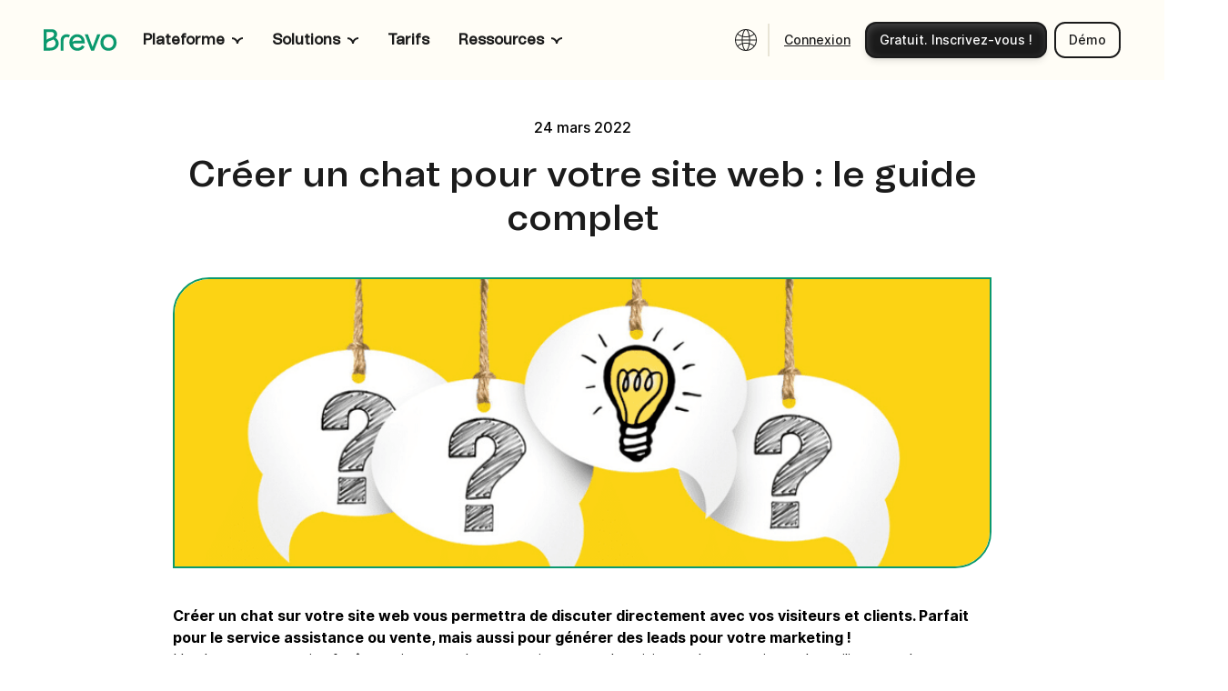

--- FILE ---
content_type: text/html; charset=utf-8
request_url: https://www.brevo.com/fr/blog/creer-un-chat/
body_size: 83504
content:
<!DOCTYPE html><html lang="fr"><head><meta charSet="utf-8"/><meta name="viewport" content="width=device-width, initial-scale=1"/><link rel="preload" as="image" href="https://corp-backend.brevo.com/fr/wp-content/uploads/sites/4/2025/11/campaings.svg"/><link rel="preload" as="image" href="https://corp-backend.brevo.com/fr/wp-content/uploads/sites/4/2025/11/transactional_messaging.svg"/><link rel="preload" as="image" href="https://corp-backend.brevo.com/fr/wp-content/uploads/sites/4/2025/11/sales.svg"/><link rel="preload" as="image" href="https://corp-backend.brevo.com/fr/wp-content/uploads/sites/4/2025/11/BDP.svg"/><link rel="preload" as="image" href="https://corp-backend.brevo.com/fr/wp-content/uploads/sites/4/2025/11/loyalty.svg"/><link rel="preload" as="image" href="https://corp-backend.brevo.com/fr/wp-content/uploads/sites/4/2025/11/integrations.svg"/><link rel="preload" as="image" href="https://corp-backend.brevo.com/fr/wp-content/uploads/sites/4/2025/11/email.svg"/><link rel="preload" as="image" href="https://corp-backend.brevo.com/fr/wp-content/uploads/sites/4/2025/11/sms.svg"/><link rel="preload" as="image" href="https://corp-backend.brevo.com/fr/wp-content/uploads/sites/4/2025/11/whatsapp.svg"/><link rel="preload" as="image" href="https://corp-backend.brevo.com/fr/wp-content/uploads/sites/4/2025/11/web.svg"/><link rel="preload" as="image" href="https://corp-backend.brevo.com/fr/wp-content/uploads/sites/4/2024/07/Creer-un-Chat.png" fetchPriority="high"/><link rel="stylesheet" href="/_next/static/css/17cd533bd61ef589.css" data-precedence="next"/><link rel="stylesheet" href="/_next/static/css/7145d31122685f8d.css" data-precedence="next"/><link rel="stylesheet" href="/_next/static/css/2b0ba5043f89fbbb.css" data-precedence="next"/><link rel="stylesheet" href="/_next/static/css/49d15109b3a286d6.css" data-precedence="next"/><link rel="stylesheet" href="/_next/static/css/4140f5edf427b4d8.css" data-precedence="next"/><link rel="stylesheet" href="/_next/static/css/cccdae7dbe8e6f16.css" data-precedence="next"/><link rel="stylesheet" href="/_next/static/css/473765d93ff7340e.css" data-precedence="next"/><link rel="stylesheet" href="/_next/static/css/7152ec4a6aa38744.css" data-precedence="next"/><link rel="stylesheet" href="/_next/static/css/8d2a5da0c2c5a0ee.css" data-precedence="next"/><link rel="stylesheet" href="/_next/static/css/c1472d69cea626f0.css" data-precedence="next"/><link rel="stylesheet" href="/_next/static/css/f63096291cd94e49.css" data-precedence="next"/><link rel="stylesheet" href="/_next/static/css/8c1fa9cdf4afbe5c.css" data-precedence="next"/><link rel="stylesheet" href="/_next/static/css/536c713c73753c8a.css" data-precedence="next"/><link rel="stylesheet" href="/_next/static/css/d256073bb386538c.css" data-precedence="next"/><link rel="stylesheet" href="/_next/static/css/1d9058450962e04e.css" data-precedence="next"/><link rel="stylesheet" href="/_next/static/css/f0dc299db20a6614.css" data-precedence="next"/><link rel="stylesheet" href="/_next/static/css/6630ad09a62b04d9.css" data-precedence="next"/><link rel="stylesheet" href="/_next/static/css/55dfc82d0163f0fd.css" data-precedence="next"/><link rel="stylesheet" href="/_next/static/css/41026ea1d4a6ae8d.css" data-precedence="next"/><link rel="stylesheet" href="/_next/static/css/fa44e4f018df1a10.css" data-precedence="next"/><link rel="stylesheet" href="/_next/static/css/b54ef116996e3a2c.css" data-precedence="next"/><link rel="stylesheet" href="/_next/static/css/b0af7f02abb5b3a1.css" data-precedence="next"/><link rel="stylesheet" href="/_next/static/css/0079db0c90b7b099.css" data-precedence="next"/><link rel="stylesheet" href="/_next/static/css/ebd27c3b6a315cae.css" data-precedence="next"/><link rel="stylesheet" href="/_next/static/css/a83307c4115654fa.css" data-precedence="next"/><link rel="stylesheet" href="/_next/static/css/38901d3677fda862.css" data-precedence="next"/><link rel="stylesheet" href="/_next/static/css/374081ac2b0d227f.css" data-precedence="next"/><link rel="stylesheet" href="/_next/static/css/77ca128ec6262f25.css" data-precedence="next"/><link rel="stylesheet" href="/_next/static/css/f3b647088a91c46e.css" data-precedence="next"/><link rel="stylesheet" href="/_next/static/css/a726ef3167d4bbc0.css" data-precedence="next"/><link rel="stylesheet" href="/_next/static/css/cc968dc96d9b75ce.css" data-precedence="next"/><link rel="stylesheet" href="/_next/static/css/b6b0aad61118c74f.css" data-precedence="next"/><link rel="stylesheet" href="/_next/static/css/f08583ce24e89377.css" data-precedence="next"/><link rel="stylesheet" href="/_next/static/css/4a9adddb356d0315.css" data-precedence="next"/><link rel="stylesheet" href="/_next/static/css/f7286b91308e3104.css" data-precedence="next"/><link rel="stylesheet" href="/_next/static/css/a712e8ffcae33c05.css" data-precedence="next"/><link rel="stylesheet" href="/_next/static/css/8da71a5325194107.css" data-precedence="next"/><link rel="stylesheet" href="/_next/static/css/c9f4a75fc712b111.css" data-precedence="next"/><link rel="stylesheet" href="/_next/static/css/b56ccf4292729351.css" data-precedence="next"/><link rel="stylesheet" href="/_next/static/css/e25c1eac79da0c7c.css" data-precedence="next"/><link rel="stylesheet" href="/_next/static/css/a8970db99b8e57b1.css" data-precedence="next"/><link rel="stylesheet" href="/_next/static/css/5c5c03f30bd1e046.css" data-precedence="next"/><link rel="stylesheet" href="/_next/static/css/68c2c9e42c291e6a.css" data-precedence="next"/><link rel="stylesheet" href="/_next/static/css/4354751bc4b3629e.css" data-precedence="next"/><link rel="stylesheet" href="/_next/static/css/88d7777f4ceeb316.css" data-precedence="next"/><link rel="stylesheet" href="/_next/static/css/53c5f2d319f8e449.css" data-precedence="next"/><link rel="stylesheet" href="/_next/static/css/ae7ef005902729eb.css" data-precedence="next"/><link rel="stylesheet" href="/_next/static/css/a8077a2df0da4f6e.css" data-precedence="next"/><link rel="stylesheet" href="/_next/static/css/6befc6a5360c0030.css" data-precedence="next"/><link rel="stylesheet" href="/_next/static/css/be1b84ec64489c68.css" data-precedence="next"/><link rel="stylesheet" href="/_next/static/css/25b2e9ddfe801f0e.css" data-precedence="next"/><link rel="stylesheet" href="/_next/static/css/e2b8fc9b20c8480c.css" data-precedence="next"/><link rel="stylesheet" href="/_next/static/css/bcd271efc55346d7.css" data-precedence="next"/><link rel="stylesheet" href="/_next/static/css/5fc9135322ea695c.css" data-precedence="next"/><link rel="stylesheet" href="/_next/static/css/b0bb504e4370cd6a.css" data-precedence="next"/><link rel="stylesheet" href="/_next/static/css/48a4d5ace1038f87.css" data-precedence="next"/><link rel="stylesheet" href="/_next/static/css/c77b29c38996a76b.css" data-precedence="next"/><link rel="stylesheet" href="/_next/static/css/6e7f1107c30a1ead.css" data-precedence="next"/><link rel="stylesheet" href="/_next/static/css/90f8e693c675aea7.css" data-precedence="next"/><link rel="stylesheet" href="/_next/static/css/2df05e6e1ecbb2ef.css" data-precedence="next"/><link rel="stylesheet" href="/_next/static/css/568f51ab52a0bca4.css" data-precedence="next"/><link rel="stylesheet" href="/_next/static/css/9c4181329647c3c1.css" data-precedence="next"/><link rel="stylesheet" href="/_next/static/css/5e7bfcc01576efd3.css" data-precedence="next"/><link rel="stylesheet" href="/_next/static/css/87d0258a2491d94a.css" data-precedence="next"/><link rel="stylesheet" href="/_next/static/css/7cb8a860cb35ff68.css" data-precedence="next"/><link rel="stylesheet" href="/_next/static/css/b915f5c556d89bd0.css" data-precedence="next"/><link rel="stylesheet" href="/_next/static/css/9dd428bdc9e1d5e3.css" data-precedence="next"/><link rel="stylesheet" href="/_next/static/css/e8cc23ee3cb1629f.css" data-precedence="next"/><link rel="stylesheet" href="/_next/static/css/fc6e983bf815d946.css" data-precedence="next"/><link rel="stylesheet" href="/_next/static/css/68fd42efbc5ba865.css" data-precedence="next"/><link rel="stylesheet" href="/_next/static/css/26721fa03e7f61f4.css" data-precedence="next"/><link rel="stylesheet" href="/_next/static/css/d247f8963130c0b5.css" data-precedence="next"/><link rel="stylesheet" href="/_next/static/css/b18b2cf05bf4c7d3.css" data-precedence="next"/><link rel="stylesheet" href="/_next/static/css/1bd2dd9a793e8240.css" data-precedence="next"/><link rel="stylesheet" href="/_next/static/css/75c15fe783ece390.css" data-precedence="next"/><link rel="stylesheet" href="/_next/static/css/f4bceb40f8084318.css" data-precedence="next"/><link rel="stylesheet" href="/_next/static/css/484dcc90428203fc.css" data-precedence="next"/><link rel="stylesheet" href="/_next/static/css/ef46db3751d8e999.css" data-precedence="next"/><link rel="stylesheet" href="/_next/static/css/293b61131bb46ff0.css" data-precedence="next"/><link rel="stylesheet" href="/_next/static/css/002158ff43f120a7.css" data-precedence="next"/><link rel="preload" as="script" fetchPriority="low" href="/_next/static/chunks/webpack-b19502b0bb2b5a28.js"/><script src="/_next/static/chunks/fd9d1056-a07975a04e514552.js" async=""></script><script src="/_next/static/chunks/3526-a2f2ef44e1290d15.js" async=""></script><script src="/_next/static/chunks/main-app-8cba1d0f8dc5a560.js" async=""></script><script src="/_next/static/chunks/6185-2a8a0c2f4effc6cf.js" async=""></script><script src="/_next/static/chunks/4935-6ef5a9292131e6f4.js" async=""></script><script src="/_next/static/chunks/3939-c508b648adfaee8e.js" async=""></script><script src="/_next/static/chunks/app/%5Blang%5D/layout-333ff01716d67223.js" async=""></script><script src="/_next/static/chunks/6276-b0bcd215d5a8271c.js" async=""></script><script src="/_next/static/chunks/app/%5Blang%5D/error-431a78a7c126c89a.js" async=""></script><script src="/_next/static/chunks/3750-ed6abca6cc3296b5.js" async=""></script><script src="/_next/static/chunks/7105-a1437e4d5cc834c4.js" async=""></script><script src="/_next/static/chunks/6648-415c6f39befce609.js" async=""></script><script src="/_next/static/chunks/8655-4924cf6a4e2865bf.js" async=""></script><script src="/_next/static/chunks/7883-9e3dbdd70265959e.js" async=""></script><script src="/_next/static/chunks/5234-dee32b099f1ed446.js" async=""></script><script src="/_next/static/chunks/3521-3ddc56fd3ea11df5.js" async=""></script><script src="/_next/static/chunks/8864-4ccf1f9a1f9e21c7.js" async=""></script><script src="/_next/static/chunks/app/%5Blang%5D/blog/%5Bslug%5D/page-e98a9bcec0f90aa1.js" async=""></script><link rel="preload" href="https://assets.brevo.com/js/fingerprint.js" as="script"/><link rel="preload" as="image" href="https://corp-backend.brevo.com/fr/wp-content/uploads/sites/4/2025/11/livechat.svg"/><link rel="preload" as="image" href="https://corp-backend.brevo.com/fr/wp-content/uploads/sites/4/2025/11/chatbt.svg"/><link rel="preload" as="image" href="https://corp-backend.brevo.com/fr/wp-content/uploads/sites/4/2025/11/wallet.svg"/><link rel="preload" as="image" href="https://corp-backend.brevo.com/fr/wp-content/uploads/sites/4/2025/11/phone.svg"/><link rel="preload" as="image" href="https://corp-backend.brevo.com/fr/wp-content/uploads/sites/4/2025/11/Small-Business.svg"/><link rel="preload" as="image" href="https://corp-backend.brevo.com/fr/wp-content/uploads/sites/4/2025/11/Enterprise.svg"/><link rel="preload" as="image" href="https://corp-backend.brevo.com/fr/wp-content/uploads/sites/4/2025/11/Ecommerce-Retail.svg"/><link rel="preload" as="image" href="https://corp-backend.brevo.com/fr/wp-content/uploads/sites/4/2025/11/devs.svg"/><link rel="preload" as="image" href="https://corp-backend.brevo.com/fr/wp-content/uploads/sites/4/2025/11/blog.svg"/><link rel="preload" as="image" href="https://corp-backend.brevo.com/fr/wp-content/uploads/sites/4/2025/11/ebooks.svg"/><link rel="preload" as="image" href="https://corp-backend.brevo.com/fr/wp-content/uploads/sites/4/2025/11/Case-study.svg"/><link rel="preload" as="image" href="https://corp-backend.brevo.com/fr/wp-content/uploads/sites/4/2025/11/templates.svg"/><link rel="preload" as="image" href="https://corp-backend.brevo.com/fr/wp-content/uploads/sites/4/2025/11/email_marketing.svg"/><link rel="preload" as="image" href="https://corp-backend.brevo.com/fr/wp-content/uploads/sites/4/2025/11/mailchimp.svg"/><link rel="preload" as="image" href="https://corp-backend.brevo.com/fr/wp-content/uploads/sites/4/2025/11/integrations-1.svg"/><link rel="preload" as="image" href="https://corp-backend.brevo.com/fr/wp-content/uploads/sites/4/2025/11/product_updates.svg"/><link rel="preload" as="image" href="https://corp-backend.brevo.com/fr/wp-content/uploads/sites/4/2025/11/community.svg"/><link rel="preload" as="image" href="https://corp-backend.brevo.com/fr/wp-content/uploads/sites/4/2025/11/partner_programs.svg"/><link rel="preload" as="image" href="https://corp-backend.brevo.com/fr/wp-content/uploads/sites/4/2025/11/expert.svg"/><link rel="preload" as="image" href="https://corp-backend.brevo.com/fr/wp-content/uploads/sites/4/2025/11/help_center.svg"/><link rel="preload" as="image" href="https://corp-backend.brevo.com/fr/wp-content/uploads/sites/4/2025/11/contact.svg"/><link rel="preload" as="image" href="https://corp-backend.brevo.com/fr/wp-content/uploads/sites/4/2025/11/API.svg"/><link rel="preload" as="image" href="https://corp-backend.brevo.com/fr/wp-content/uploads/sites/4/2025/11/platformstatus.svg"/><link rel="preload" as="image" href="https://corp-backend.brevo.com/fr/wp-content/uploads/sites/4/2025/05/Bcorp_logo.webp"/><link crossorigin="true" href="https://designsystem.brevo.com" rel="preconnect"/><link as="style" href="https://designsystem.brevo.com/designsystem/component/face/5309a9e03cf153ec184a.css" rel="preload"/><link crossorigin="anonymous" href="https://corp-backend.brevo.com" rel="preconnect"/><link crossorigin="anonymous" href="https://metrics.brevo.com" rel="preconnect"/><link crossorigin="anonymous" href="https://assets.brevo.com" rel="preconnect"/><link crossorigin="true" href="https://player.vimeo.com" rel="preconnect"/><link href="https://corp-backend.brevo.com/wp-content/uploads/2025/07/Brevo_logo.svg" rel="icon" type="image/svg+xml"/><link href="https://www.brevo.com/fr/blog/creer-un-chat/" hrefLang="fr" rel="alternate"/><link href="https://www.brevo.com/fr/blog/creer-un-chat/" rel="canonical"/><title>Créer un chat pour votre site web : le guide complet</title><meta name="description" content="Découvrez comment créer un chat pour votre site web tout simplement grâce à la nouvell application Conversations de Brevo."/><meta name="page-id" content="8525"/><meta property="og:title" content="Créer un chat pour votre site web : le guide complet"/><meta property="og:description" content="Découvrez comment créer un chat pour votre site web tout simplement grâce à la nouvell application Conversations de Brevo."/><meta property="og:image" content="https://corp-backend.brevo.com/fr/wp-content/uploads/sites/4/2024/07/Creer-un-Chat.png"/><meta property="og:type" content="website"/><meta name="twitter:card" content="summary_large_image"/><meta name="twitter:title" content="Créer un chat pour votre site web : le guide complet"/><meta name="twitter:description" content="Découvrez comment créer un chat pour votre site web tout simplement grâce à la nouvell application Conversations de Brevo."/><meta name="twitter:image" content="https://corp-backend.brevo.com/fr/wp-content/uploads/sites/4/2024/07/Creer-un-Chat.png"/><link href="https://designsystem.brevo.com/designsystem/component/face/5309a9e03cf153ec184a.css" rel="stylesheet"/><noscript><iframe src="https://metrics.brevo.com/ns.html?id=MKMDTST" height="0" width="0" style="display: none; visibility: hidden;" /></noscript><script src="/_next/static/chunks/polyfills-78c92fac7aa8fdd8.js" noModule=""></script></head><body><script type="application/ld+json">{"@context":"https://schema.org","@graph":[{"@type":"WebSite","@id":"https://www.brevo.com/#website","url":"https://www.brevo.com/","name":"Brevo","publisher":{"@id":"https://www.brevo.com/#organization"}},{"@type":"ImageObject","@id":"https://www.brevo.com/fr/creer-un-chat/#primaryimage","url":"https://corp-backend.brevo.com/fr/wp-content/uploads/sites/4/2024/07/Creer-un-Chat.png","width":825,"height":320,"caption":false},{"@type":"Article","@id":"https://www.brevo.com/fr/creer-un-chat/#article","url":"https://www.brevo.com/fr/creer-un-chat/","inLanguage":"fr_FR","headline":"Créer un chat pour votre site web : le guide complet","isPartOf":{"@id":"https://www.brevo.com/#website"},"primaryImageOfPage":{"@id":"https://www.brevo.com/fr/creer-un-chat/#primaryimage"},"datePublished":"2022-03-24","dateModified":"2025-03-18","author":{"@id":"https://www.brevo.com/#/schema/person/10"},"publisher":{"@id":"https://www.brevo.com/#organization"},"description":"Découvrez comment créer un chat pour votre site web tout simplement grâce à la nouvell application Conversations de Brevo."},{"@type":"Person","@id":"https://www.brevo.com/#/schema/person/10","name":"Numa des Borderies","worksFor":{"@id":"https://www.brevo.com/#organization"},"image":{"@type":"ImageObject","@id":"https://www.brevo.com/#authorimage_10","url":"https://corp-backend.brevo.com/fr/wp-content/uploads/2024/09/numa_headshot.webp"},"description":"Numa est responsable contenus chez Brevo et spécialiste du marketing digital et de l'email marketing. Expert en SEO et en génération d'audience depuis plus de 10 ans, il se passionne aussi pour les les enjeux de l'intelligence artificielle. Issu d'un cursus en philosophie, il s'intéresse particulièrement aux apports des sciences humaines sur les problématiques marketing."}]}</script><!--$!--><template data-dgst="BAILOUT_TO_CLIENT_SIDE_RENDERING"></template><!--/$--><div class="dist_marketing-header__wrapper__SrGRE Layout_headerWrapper__TIIjj undefined Layout_layout__ADVXS"><div style="position:relative;z-index:1000"></div><header id="brevo-header" data-testid="brevo-header" class="dist_marketing-header__01z7X dist_marketing-header--figure___0vga Layout_headerWrapper__TIIjj undefined Layout_layout__ADVXS"><nav class="dist_marketing-header__nav__3Crhs dist_marketing-header__nav--2025__nQqyd"><div class="dist_marketing-header__logo-wrapper__u80NK dist_marketing-header__logo-wrapper--2025__CvkaX"><a href="https://www.brevo.com/fr" target="_self" aria-label="Brevo" data-testid="brevo-logo" data-test="brevo-logo" class="dist_brevo-logo__gwCOT dist_brevo-logo--2025__5yUt4 dist_brevo-logo--2025--v2__VzUiJ" id="brevo-logo"><span aria-hidden="true"><svg width="82" height="24" viewBox="0 0 82 24" fill="none" xmlns="http://www.w3.org/2000/svg"><path d="M66.5874 14.8605C66.5874 11.2271 68.8867 8.67158 72.1571 8.67158C75.4276 8.67158 77.7635 11.2256 77.7635 14.8605C77.7635 18.4955 75.4281 20.9048 72.1571 20.9048C68.8862 20.9048 66.5874 18.3855 66.5874 14.8605ZM63.1734 14.8605C63.1734 20.2218 66.9107 24 72.1566 24C77.4026 24 81.1765 20.2218 81.1765 14.8605C81.1765 9.49929 77.4392 5.57786 72.1566 5.57786C66.874 5.57786 63.1734 9.42843 63.1734 14.8605ZM45.7446 5.79345L52.7884 23.7834H56.095L63.1383 5.79345H59.5808L54.4778 19.6821H54.4056L49.3026 5.79345H45.7446ZM32.053 14.2122C32.2683 10.9014 34.4607 8.67158 37.4435 8.67158C40.0304 8.67158 41.9712 10.327 42.2588 12.8101H36.2931C34.1731 12.8101 33.0227 13.0619 32.1614 14.2138H32.053V14.2122ZM28.6395 14.752C28.6395 20.1132 32.4129 23.9985 37.6227 23.9985C41.1446 23.9985 44.2344 22.1999 45.5639 19.3564L42.6895 17.9166C41.6836 19.7876 39.7428 20.9033 37.6227 20.9033C35.0705 20.9033 32.7712 18.9599 32.7712 17.0889C32.7712 16.1179 33.4182 15.6852 34.3522 15.6852H45.7431V14.7143C45.7431 9.31686 42.2935 5.57484 37.3351 5.57484C32.3767 5.57484 28.639 9.42541 28.639 14.7505M18.8653 23.7814H22.0996V12.7372C22.0996 10.3627 23.5722 8.67108 25.6215 8.67108C26.4843 8.67108 27.3817 8.95904 27.8139 9.35405C28.1376 8.49016 28.6405 7.62778 29.3949 6.76388C28.5321 6.04473 27.0595 5.57584 25.6215 5.57584C21.669 5.57584 18.8653 8.52634 18.8653 12.7357V23.7824V23.7814ZM3.23431 11.8744V3.09373H8.55255C10.3489 3.09373 11.5354 4.13703 11.5354 5.72008C11.5354 7.51872 9.99052 8.88617 6.82849 9.92948C4.67228 10.6124 3.70259 11.1884 3.34272 11.8729L3.23431 11.8744ZM3.23431 20.6897V17.02C3.23431 15.4008 4.60001 13.8177 6.50476 13.2056C8.19419 12.6297 9.59452 12.0538 10.781 11.4432C12.362 12.3794 13.3317 13.9972 13.3317 15.6888C13.3317 18.5669 10.6003 20.6897 6.89926 20.6897H3.23431ZM0 23.7834H7.18685C12.6496 23.7834 16.7452 20.3655 16.7452 15.832C16.7452 13.3489 15.4879 11.119 13.2595 9.6792C14.4098 8.52735 14.9489 7.19608 14.9489 5.57685C14.9489 2.23134 12.5412 0 8.91242 0H0V23.7834Z" fill="#0B996E"></path></svg></span></a></div><ul class="dist_marketing-header__list__VjU8q" style="flex:1"><li class="dist_marketing-header__list-item__xYEa4 dist_marketing-header__list-item--child__KKjnS dist_marketing-header__list-item--child--v2__tlPOv dist_marketing-header__list-item--2025__kXttt dist_marketing-header__list-item--2025--v2__ZM_1m" id="24423" data-testid="marketing-header-list-item"><a href="#" class="marketing-heading-8 dist_marketing-link___aoCk dist_marketing-link-light__rLjNz dist_marketing-link-light--black__dWNmU dist_marketing-header__link__BBPHJ dist_marketing-header__link--v2__HhLKl" target="_self" data-testid="marketing-link" data-test="marketing-link" rel="noreferrer"><div class="dist_marketing-link__label__PNFF5"><span class="dist_marketing-link__label__PNFF5">Plateforme</span></div><svg xmlns="http://www.w3.org/2000/svg" width="12" height="12" viewBox="0 0 12 12" fill="none" class="dist_marketing-link__icon--sm__ywAFO dist_marketing-link__icon--xs__ajsng dist_marketing-link__end__nGkHI dist_marketing-link__dropdownanimate__MMf2D" aria-hidden="true" focusable="false"><path d="M6.00001 10C6.00001 6.7163 3.31699 4.06021 0 4.06021M5.99999 9.93979C5.99999 6.65609 8.68301 4 12 4" stroke="currentColor" stroke-width="2"></path></svg></a><div style="height:8px"></div><div class="dist_marketing-header__panel__qy1ed dist_marketing-header__panel--figure__VJfXe dist_marketing-header__panel--2025__lJdMb dist_marketing-header__panel--2025--v2__7w8Q6"><div class="dist_marketing-header__panel-inner__CusIL dist_marketing-header__panel-inner--figure__LUZ6W dist_marketing-header__panel-inner--2025__svwC0 dist_marketing-header__panel-inner--v2__3pguR dist_marketing-header__panel-inner--wrapper__AG1l6 dist_marketing-header__panel-inner--row__80S43 dist_marketing-header__panel-inner--row-2025__AY8ZV dist_marketing-header__panel-inner--row-2025--v2__GoPMG"><nav aria-label="Product navigation menu" class="dist_marketing-header__panel-list__0_0gr dist_marketing-header__panel-list--2025__wPMqm undefined dist_marketing-header__panel-list--row__aBfhW dist_marketing-header__panel-list--row--2025__E0_6v"><div class="dist_marketing-header__content--2025__C0K_g"><div class="dist_marketing-header__content-title__fe2aQ dist_marketing-header__content-title--row__eKoSc"><h6 class="marketing-heading-6 dist_brevo-heading__utk3d dist_marketing-header__content-heading__Kk1EC dist_marketing-header__content-heading--row__ErOAs">Fonctionnalités</h6></div><ul class="dist_marketing-header__content-list__JEOPb"><li class="dist_marketing-header__content-wrapper__6zWfw" data-testid="panel-item-btn"><div class="dist_marketing-header__content-title__fe2aQ dist_marketing-header__content-title--column__fQzwG dist_marketing-header__content-title--figure___uLyJ dist_marketing-header__content-title--2025__wigy7 dist_marketing-header__content-title--2025--v2__U93bK"><div class="marketing-heading-8 dist_brevo-heading__utk3d dist_marketing-header__content-heading__Kk1EC">Fonctionnalités</div></div><div class="dist_marketing-header__content-wrapper__6zWfw" data-testid="panel-item-btn" data-nav-column="24424" data-nav-row="1" tabindex="0"><div class="dist_marketing-header__content-item__Byagp"><a rel="noreferrer" href="https://www.brevo.com/fr/products/marketing-platform/" class="dist_marketing-document-card__DyR_6 dist_marketing-document-card--top__PFZ0B dist_marketing-document-card--v2__Pzmig dist_marketing-header__content-icon__uPZEy dist_marketing-header__content-icon--v2__UFmo2 dist_marketing-header__content-icon--column__isauf undefined" target="_self" data-test="document-card" tabindex="-1"><div class="undefined dist_marketing-document-card__icon--v2__aAqFM"><img class="undefined" src="https://corp-backend.brevo.com/fr/wp-content/uploads/sites/4/2025/11/campaings.svg" alt="Campagnes et automatisation img"/></div><div class="dist_marketing-document-card__content__PIQen dist_marketing-document-card__content--static___dSb4 dist_marketing-header__content-info__Q3_tC"><div class="dist_marketing-document-card__heading__pQWFS undefined dist_marketing-header__content-head--column__4SERg dist_marketing-header__content-head--row--v2__kM5OO"><span class="marketing-typo_text-inter-3-regular dist_marketing-header__content-writeup__aO9IA undefined">Campagnes et automatisation</span></div><p class="marketing-typo_text-inter-1-regular dist_marketing-document-card__description__6XOC2 dist_marketing-document-card__description--v2__vGIoD dist_marketing-document-card__description--top__WEtrc dist_marketing-header__content-text__XzzWs dist_marketing-header__content-text--figure__O8_Ue">Boostez vos conversions grâce à des parcours clients multicanaux automatisés.</p></div></a></div></div><div class="dist_marketing-header__content-wrapper__6zWfw" data-testid="panel-item-btn" data-nav-column="24424" data-nav-row="2" tabindex="0"><div class="dist_marketing-header__content-item__Byagp"><a rel="noreferrer" href="https://www.brevo.com/fr/products/transactional-email/" class="dist_marketing-document-card__DyR_6 dist_marketing-document-card--top__PFZ0B dist_marketing-document-card--v2__Pzmig dist_marketing-header__content-icon__uPZEy dist_marketing-header__content-icon--v2__UFmo2 dist_marketing-header__content-icon--column__isauf undefined" target="_self" data-test="document-card" tabindex="-1"><div class="undefined dist_marketing-document-card__icon--v2__aAqFM"><img class="undefined" src="https://corp-backend.brevo.com/fr/wp-content/uploads/sites/4/2025/11/transactional_messaging.svg" alt="Messages transactionnels img"/></div><div class="dist_marketing-document-card__content__PIQen dist_marketing-document-card__content--static___dSb4 dist_marketing-header__content-info__Q3_tC"><div class="dist_marketing-document-card__heading__pQWFS undefined dist_marketing-header__content-head--column__4SERg dist_marketing-header__content-head--row--v2__kM5OO"><span class="marketing-typo_text-inter-3-regular dist_marketing-header__content-writeup__aO9IA undefined">Messages transactionnels</span></div><p class="marketing-typo_text-inter-1-regular dist_marketing-document-card__description__6XOC2 dist_marketing-document-card__description--v2__vGIoD dist_marketing-document-card__description--top__WEtrc dist_marketing-header__content-text__XzzWs dist_marketing-header__content-text--figure__O8_Ue">Envoyez des e-mails, SMS et messages WhatsApp en temps réel déclenchés via relais SMTP et API.</p></div></a></div></div><div class="dist_marketing-header__content-wrapper__6zWfw" data-testid="panel-item-btn" data-nav-column="24424" data-nav-row="3" tabindex="0"><div class="dist_marketing-header__content-item__Byagp"><a rel="noreferrer" href="https://www.brevo.com/fr/products/sales-platform/" class="dist_marketing-document-card__DyR_6 dist_marketing-document-card--top__PFZ0B dist_marketing-document-card--v2__Pzmig dist_marketing-header__content-icon__uPZEy dist_marketing-header__content-icon--v2__UFmo2 dist_marketing-header__content-icon--column__isauf undefined" target="_self" data-test="document-card" tabindex="-1"><div class="undefined dist_marketing-document-card__icon--v2__aAqFM"><img class="undefined" src="https://corp-backend.brevo.com/fr/wp-content/uploads/sites/4/2025/11/sales.svg" alt="Gestion des ventes img"/></div><div class="dist_marketing-document-card__content__PIQen dist_marketing-document-card__content--static___dSb4 dist_marketing-header__content-info__Q3_tC"><div class="dist_marketing-document-card__heading__pQWFS undefined dist_marketing-header__content-head--column__4SERg dist_marketing-header__content-head--row--v2__kM5OO"><span class="marketing-typo_text-inter-3-regular dist_marketing-header__content-writeup__aO9IA undefined">Gestion des ventes</span></div><p class="marketing-typo_text-inter-1-regular dist_marketing-document-card__description__6XOC2 dist_marketing-document-card__description--v2__vGIoD dist_marketing-document-card__description--top__WEtrc dist_marketing-header__content-text__XzzWs dist_marketing-header__content-text--figure__O8_Ue">Accélérez vos ventes avec des pipelines personnalisés, l’automatisation des ventes, le chat, etc.</p></div></a></div></div><div class="dist_marketing-header__content-wrapper__6zWfw" data-testid="panel-item-btn" data-nav-column="24424" data-nav-row="4" tabindex="0"><div class="dist_marketing-header__content-item__Byagp"><a rel="noreferrer" href="https://www.brevo.com/fr/products/customer-data-platform/" class="dist_marketing-document-card__DyR_6 dist_marketing-document-card--top__PFZ0B dist_marketing-document-card--v2__Pzmig dist_marketing-header__content-icon__uPZEy dist_marketing-header__content-icon--v2__UFmo2 dist_marketing-header__content-icon--column__isauf undefined" target="_self" data-test="document-card" tabindex="-1"><div class="undefined dist_marketing-document-card__icon--v2__aAqFM"><img class="undefined" src="https://corp-backend.brevo.com/fr/wp-content/uploads/sites/4/2025/11/BDP.svg" alt="Brevo Data Platform img"/></div><div class="dist_marketing-document-card__content__PIQen dist_marketing-document-card__content--static___dSb4 dist_marketing-header__content-info__Q3_tC"><div class="dist_marketing-document-card__heading__pQWFS undefined dist_marketing-header__content-head--column__4SERg dist_marketing-header__content-head--row--v2__kM5OO"><span class="marketing-typo_text-inter-3-regular dist_marketing-header__content-writeup__aO9IA undefined">Brevo Data Platform</span></div><p class="marketing-typo_text-inter-1-regular dist_marketing-document-card__description__6XOC2 dist_marketing-document-card__description--v2__vGIoD dist_marketing-document-card__description--top__WEtrc dist_marketing-header__content-text__XzzWs dist_marketing-header__content-text--figure__O8_Ue">Unifiez et activez vos données pour un marketing plus intelligent et une valeur créée plus vite.</p></div></a></div></div><div class="dist_marketing-header__content-wrapper__6zWfw" data-testid="panel-item-btn" data-nav-column="24424" data-nav-row="5" tabindex="0"><div class="dist_marketing-header__content-item__Byagp"><a rel="noreferrer" href="https://www.brevo.com/fr/products/loyalty/" class="dist_marketing-document-card__DyR_6 dist_marketing-document-card--top__PFZ0B dist_marketing-document-card--v2__Pzmig dist_marketing-header__content-icon__uPZEy dist_marketing-header__content-icon--v2__UFmo2 dist_marketing-header__content-icon--column__isauf undefined" target="_self" data-test="document-card" tabindex="-1"><div class="undefined dist_marketing-document-card__icon--v2__aAqFM"><img class="undefined" src="https://corp-backend.brevo.com/fr/wp-content/uploads/sites/4/2025/11/loyalty.svg" alt="Fidélité clients img"/></div><div class="dist_marketing-document-card__content__PIQen dist_marketing-document-card__content--static___dSb4 dist_marketing-header__content-info__Q3_tC"><div class="dist_marketing-document-card__heading__pQWFS undefined dist_marketing-header__content-head--column__4SERg dist_marketing-header__content-head--row--v2__kM5OO"><span class="marketing-typo_text-inter-3-regular dist_marketing-header__content-writeup__aO9IA undefined">Fidélité clients</span></div><p class="marketing-typo_text-inter-1-regular dist_marketing-document-card__description__6XOC2 dist_marketing-document-card__description--v2__vGIoD dist_marketing-document-card__description--top__WEtrc dist_marketing-header__content-text__XzzWs dist_marketing-header__content-text--figure__O8_Ue">Renforcez la fidélité de vos clients grâce à un programme de récompenses intégré.</p></div></a></div></div><div class="dist_marketing-header__content-wrapper__6zWfw" data-testid="panel-item-btn" data-nav-column="24424" data-nav-row="6" tabindex="0"><div class="dist_marketing-header__content-item__Byagp"><a rel="noreferrer" href="https://www.brevo.com/fr/integrations/" class="dist_marketing-document-card__DyR_6 dist_marketing-document-card--top__PFZ0B dist_marketing-document-card--v2__Pzmig dist_marketing-header__content-icon__uPZEy dist_marketing-header__content-icon--v2__UFmo2 dist_marketing-header__content-icon--column__isauf undefined" target="_self" data-test="document-card" tabindex="-1"><div class="undefined dist_marketing-document-card__icon--v2__aAqFM"><img class="undefined" src="https://corp-backend.brevo.com/fr/wp-content/uploads/sites/4/2025/11/integrations.svg" alt="Intégrations img"/></div><div class="dist_marketing-document-card__content__PIQen dist_marketing-document-card__content--static___dSb4 dist_marketing-header__content-info__Q3_tC"><div class="dist_marketing-document-card__heading__pQWFS undefined dist_marketing-header__content-head--column__4SERg dist_marketing-header__content-head--row--v2__kM5OO"><span class="marketing-typo_text-inter-3-regular dist_marketing-header__content-writeup__aO9IA undefined">Intégrations</span></div><p class="marketing-typo_text-inter-1-regular dist_marketing-document-card__description__6XOC2 dist_marketing-document-card__description--v2__vGIoD dist_marketing-document-card__description--top__WEtrc dist_marketing-header__content-text__XzzWs dist_marketing-header__content-text--figure__O8_Ue">Connectez Brevo à plus de 150 outils numériques comme Shopify, WordPress, Stripe, Zapier, etc.</p></div></a></div></div></li></ul></div><div class="dist_marketing-header__content--2025__C0K_g"><div class="dist_marketing-header__content-title__fe2aQ dist_marketing-header__content-title--row__eKoSc"><h6 class="marketing-heading-6 dist_brevo-heading__utk3d dist_marketing-header__content-heading__Kk1EC dist_marketing-header__content-heading--row__ErOAs">Canaux</h6></div><ul class="dist_marketing-header__content-list__JEOPb"><li class="dist_marketing-header__content-wrapper__6zWfw" data-testid="panel-item-btn"><div class="dist_marketing-header__content-title__fe2aQ dist_marketing-header__content-title--column__fQzwG dist_marketing-header__content-title--figure___uLyJ dist_marketing-header__content-title--2025__wigy7 dist_marketing-header__content-title--2025--v2__U93bK"><div class="marketing-heading-8 dist_brevo-heading__utk3d dist_marketing-header__content-heading__Kk1EC">Canaux</div></div><div class="dist_marketing-header__content-wrapper__6zWfw" data-testid="panel-item-btn" data-nav-column="24431" data-nav-row="1" tabindex="0"><div class="dist_marketing-header__content-item__Byagp"><a rel="noreferrer" href="https://www.brevo.com/fr/features/email-marketing/" class="dist_marketing-document-card__DyR_6 dist_marketing-document-card--v2__Pzmig dist_marketing-header__content-icon__uPZEy dist_marketing-header__content-icon--v2__UFmo2 dist_marketing-header__content-icon--column__isauf undefined" target="_self" data-test="document-card" tabindex="-1"><div class="undefined dist_marketing-document-card__icon--v2__aAqFM"><img class="undefined" src="https://corp-backend.brevo.com/fr/wp-content/uploads/sites/4/2025/11/email.svg" alt="Email img"/></div><div class="dist_marketing-document-card__content__PIQen dist_marketing-document-card__content--static___dSb4 dist_marketing-header__content-info__Q3_tC"><div class="dist_marketing-document-card__heading__pQWFS undefined dist_marketing-header__content-head--column__4SERg dist_marketing-header__content-head--row--v2__kM5OO"><span class="marketing-typo_text-inter-3-regular dist_marketing-header__content-writeup__aO9IA undefined">Email</span></div></div></a></div></div><div class="dist_marketing-header__content-wrapper__6zWfw" data-testid="panel-item-btn" data-nav-column="24431" data-nav-row="2" tabindex="0"><div class="dist_marketing-header__content-item__Byagp"><a rel="noreferrer" href="https://www.brevo.com/fr/features/sms-marketing/" class="dist_marketing-document-card__DyR_6 dist_marketing-document-card--v2__Pzmig dist_marketing-header__content-icon__uPZEy dist_marketing-header__content-icon--v2__UFmo2 dist_marketing-header__content-icon--column__isauf undefined" target="_self" data-test="document-card" tabindex="-1"><div class="undefined dist_marketing-document-card__icon--v2__aAqFM"><img class="undefined" src="https://corp-backend.brevo.com/fr/wp-content/uploads/sites/4/2025/11/sms.svg" alt="SMS img"/></div><div class="dist_marketing-document-card__content__PIQen dist_marketing-document-card__content--static___dSb4 dist_marketing-header__content-info__Q3_tC"><div class="dist_marketing-document-card__heading__pQWFS undefined dist_marketing-header__content-head--column__4SERg dist_marketing-header__content-head--row--v2__kM5OO"><span class="marketing-typo_text-inter-3-regular dist_marketing-header__content-writeup__aO9IA undefined">SMS</span></div></div></a></div></div><div class="dist_marketing-header__content-wrapper__6zWfw" data-testid="panel-item-btn" data-nav-column="24431" data-nav-row="3" tabindex="0"><div class="dist_marketing-header__content-item__Byagp"><a rel="noreferrer" href="https://www.brevo.com/fr/features/whatsapp-campaigns/" class="dist_marketing-document-card__DyR_6 dist_marketing-document-card--v2__Pzmig dist_marketing-header__content-icon__uPZEy dist_marketing-header__content-icon--v2__UFmo2 dist_marketing-header__content-icon--column__isauf undefined" target="_self" data-test="document-card" tabindex="-1"><div class="undefined dist_marketing-document-card__icon--v2__aAqFM"><img class="undefined" src="https://corp-backend.brevo.com/fr/wp-content/uploads/sites/4/2025/11/whatsapp.svg" alt="WhatsApp img"/></div><div class="dist_marketing-document-card__content__PIQen dist_marketing-document-card__content--static___dSb4 dist_marketing-header__content-info__Q3_tC"><div class="dist_marketing-document-card__heading__pQWFS undefined dist_marketing-header__content-head--column__4SERg dist_marketing-header__content-head--row--v2__kM5OO"><span class="marketing-typo_text-inter-3-regular dist_marketing-header__content-writeup__aO9IA undefined">WhatsApp</span></div></div></a></div></div><div class="dist_marketing-header__content-wrapper__6zWfw" data-testid="panel-item-btn" data-nav-column="24431" data-nav-row="4" tabindex="0"><div class="dist_marketing-header__content-item__Byagp"><a rel="noreferrer" href="https://www.brevo.com/fr/features/push/" class="dist_marketing-document-card__DyR_6 dist_marketing-document-card--v2__Pzmig dist_marketing-header__content-icon__uPZEy dist_marketing-header__content-icon--v2__UFmo2 dist_marketing-header__content-icon--column__isauf undefined" target="_self" data-test="document-card" tabindex="-1"><div class="undefined dist_marketing-document-card__icon--v2__aAqFM"><img class="undefined" src="https://corp-backend.brevo.com/fr/wp-content/uploads/sites/4/2025/11/web.svg" alt="Notifications push web &amp; mobile img"/></div><div class="dist_marketing-document-card__content__PIQen dist_marketing-document-card__content--static___dSb4 dist_marketing-header__content-info__Q3_tC"><div class="dist_marketing-document-card__heading__pQWFS undefined dist_marketing-header__content-head--column__4SERg dist_marketing-header__content-head--row--v2__kM5OO"><span class="marketing-typo_text-inter-3-regular dist_marketing-header__content-writeup__aO9IA undefined">Notifications push web & mobile</span></div></div></a></div></div><div class="dist_marketing-header__content-wrapper__6zWfw" data-testid="panel-item-btn" data-nav-column="24431" data-nav-row="5" tabindex="0"><div class="dist_marketing-header__content-item__Byagp"><a rel="noreferrer" href="https://www.brevo.com/fr/features/live-chat/" class="dist_marketing-document-card__DyR_6 dist_marketing-document-card--v2__Pzmig dist_marketing-header__content-icon__uPZEy dist_marketing-header__content-icon--v2__UFmo2 dist_marketing-header__content-icon--column__isauf undefined" target="_self" data-test="document-card" tabindex="-1"><div class="undefined dist_marketing-document-card__icon--v2__aAqFM"><img class="undefined" src="https://corp-backend.brevo.com/fr/wp-content/uploads/sites/4/2025/11/livechat.svg" alt="Chat en direct img"/></div><div class="dist_marketing-document-card__content__PIQen dist_marketing-document-card__content--static___dSb4 dist_marketing-header__content-info__Q3_tC"><div class="dist_marketing-document-card__heading__pQWFS undefined dist_marketing-header__content-head--column__4SERg dist_marketing-header__content-head--row--v2__kM5OO"><span class="marketing-typo_text-inter-3-regular dist_marketing-header__content-writeup__aO9IA undefined">Chat en direct</span></div></div></a></div></div><div class="dist_marketing-header__content-wrapper__6zWfw" data-testid="panel-item-btn" data-nav-column="24431" data-nav-row="6" tabindex="0"><div class="dist_marketing-header__content-item__Byagp"><a rel="noreferrer" href="https://www.brevo.com/fr/features/chatbot/" class="dist_marketing-document-card__DyR_6 dist_marketing-document-card--v2__Pzmig dist_marketing-header__content-icon__uPZEy dist_marketing-header__content-icon--v2__UFmo2 dist_marketing-header__content-icon--column__isauf undefined" target="_self" data-test="document-card" tabindex="-1"><div class="undefined dist_marketing-document-card__icon--v2__aAqFM"><img class="undefined" src="https://corp-backend.brevo.com/fr/wp-content/uploads/sites/4/2025/11/chatbt.svg" alt="Chatbot img"/></div><div class="dist_marketing-document-card__content__PIQen dist_marketing-document-card__content--static___dSb4 dist_marketing-header__content-info__Q3_tC"><div class="dist_marketing-document-card__heading__pQWFS undefined dist_marketing-header__content-head--column__4SERg dist_marketing-header__content-head--row--v2__kM5OO"><span class="marketing-typo_text-inter-3-regular dist_marketing-header__content-writeup__aO9IA undefined">Chatbot</span></div></div></a></div></div><div class="dist_marketing-header__content-wrapper__6zWfw" data-testid="panel-item-btn" data-nav-column="24431" data-nav-row="7" tabindex="0"><div class="dist_marketing-header__content-item__Byagp"><a rel="noreferrer" href="https://www.brevo.com/fr/features/wallet/" class="dist_marketing-document-card__DyR_6 dist_marketing-document-card--v2__Pzmig dist_marketing-header__content-icon__uPZEy dist_marketing-header__content-icon--v2__UFmo2 dist_marketing-header__content-icon--column__isauf undefined" target="_self" data-test="document-card" tabindex="-1"><div class="undefined dist_marketing-document-card__icon--v2__aAqFM"><img class="undefined" src="https://corp-backend.brevo.com/fr/wp-content/uploads/sites/4/2025/11/wallet.svg" alt="Wallet img"/></div><div class="dist_marketing-document-card__content__PIQen dist_marketing-document-card__content--static___dSb4 dist_marketing-header__content-info__Q3_tC"><div class="dist_marketing-document-card__heading__pQWFS undefined dist_marketing-header__content-head--column__4SERg dist_marketing-header__content-head--row--v2__kM5OO"><span class="marketing-typo_text-inter-3-regular dist_marketing-header__content-writeup__aO9IA undefined">Wallet</span></div></div></a></div></div><div class="dist_marketing-header__content-wrapper__6zWfw" data-testid="panel-item-btn" data-nav-column="24431" data-nav-row="8" tabindex="0"><div class="dist_marketing-header__content-item__Byagp"><a rel="noreferrer" href="https://www.brevo.com/fr/features/phone/" class="dist_marketing-document-card__DyR_6 dist_marketing-document-card--v2__Pzmig dist_marketing-header__content-icon__uPZEy dist_marketing-header__content-icon--v2__UFmo2 dist_marketing-header__content-icon--column__isauf undefined" target="_self" data-test="document-card" tabindex="-1"><div class="undefined dist_marketing-document-card__icon--v2__aAqFM"><img class="undefined" src="https://corp-backend.brevo.com/fr/wp-content/uploads/sites/4/2025/11/phone.svg" alt="Téléphone img"/></div><div class="dist_marketing-document-card__content__PIQen dist_marketing-document-card__content--static___dSb4 dist_marketing-header__content-info__Q3_tC"><div class="dist_marketing-document-card__heading__pQWFS undefined dist_marketing-header__content-head--column__4SERg dist_marketing-header__content-head--row--v2__kM5OO"><span class="marketing-typo_text-inter-3-regular dist_marketing-header__content-writeup__aO9IA undefined">Téléphone</span></div></div></a></div></div></li></ul></div></nav></div></div></li><li class="dist_marketing-header__list-item__xYEa4 dist_marketing-header__list-item--child__KKjnS dist_marketing-header__list-item--child--v2__tlPOv dist_marketing-header__list-item--2025__kXttt dist_marketing-header__list-item--2025--v2__ZM_1m" id="24440" data-testid="marketing-header-list-item"><a href="#" class="marketing-heading-8 dist_marketing-link___aoCk dist_marketing-link-light__rLjNz dist_marketing-link-light--black__dWNmU dist_marketing-header__link__BBPHJ dist_marketing-header__link--v2__HhLKl" target="_self" data-testid="marketing-link" data-test="marketing-link" rel="noreferrer"><div class="dist_marketing-link__label__PNFF5"><span class="dist_marketing-link__label__PNFF5">Solutions</span></div><svg xmlns="http://www.w3.org/2000/svg" width="12" height="12" viewBox="0 0 12 12" fill="none" class="dist_marketing-link__icon--sm__ywAFO dist_marketing-link__icon--xs__ajsng dist_marketing-link__end__nGkHI dist_marketing-link__dropdownanimate__MMf2D" aria-hidden="true" focusable="false"><path d="M6.00001 10C6.00001 6.7163 3.31699 4.06021 0 4.06021M5.99999 9.93979C5.99999 6.65609 8.68301 4 12 4" stroke="currentColor" stroke-width="2"></path></svg></a><div style="height:8px"></div><div class="dist_marketing-header__panel__qy1ed dist_marketing-header__panel--figure__VJfXe dist_marketing-header__panel--2025__lJdMb dist_marketing-header__panel--2025--v2__7w8Q6"><div class="dist_marketing-header__panel-inner__CusIL dist_marketing-header__panel-inner--figure__LUZ6W dist_marketing-header__panel-inner--2025__svwC0 dist_marketing-header__panel-inner--v2__3pguR dist_marketing-header__panel-inner--wrapper__AG1l6 dist_marketing-header__panel-inner--row__80S43 dist_marketing-header__panel-inner--row-2025__AY8ZV dist_marketing-header__panel-inner--row-2025--v2__GoPMG"><nav aria-label="Product navigation menu" class="dist_marketing-header__panel-list__0_0gr dist_marketing-header__panel-list--2025__wPMqm undefined dist_marketing-header__panel-list--2025--v2--solutions__sagLX dist_marketing-header__panel-list--row__aBfhW dist_marketing-header__panel-list--row--2025__E0_6v"><div class="dist_marketing-header__content__tHTR8"><div class="dist_marketing-header__content-title__fe2aQ dist_marketing-header__content-title--row__eKoSc"><h6 class="marketing-heading-6 dist_brevo-heading__utk3d dist_marketing-header__content-heading__Kk1EC dist_marketing-header__content-heading--row__ErOAs">Entrepreneurs & PME</h6></div><ul class="dist_marketing-header__content-list__JEOPb"><li class="dist_marketing-header__content-wrapper__6zWfw" data-testid="panel-item-btn" data-nav-column="24441" data-nav-row="0" tabindex="0"><div class="dist_marketing-header__content-item__Byagp"><a rel="noreferrer" href="https://www.brevo.com/fr/solutions/small-business/" class="dist_marketing-document-card__DyR_6 dist_marketing-document-card--top__PFZ0B dist_marketing-document-card--v2__Pzmig dist_marketing-header__content-icon__uPZEy dist_marketing-header__content-icon--v2__UFmo2 dist_marketing-header__content-icon--column__isauf undefined" target="_self" data-test="document-card" tabindex="-1"><div class="undefined dist_marketing-document-card__icon--v2__aAqFM"><img class="undefined" src="https://corp-backend.brevo.com/fr/wp-content/uploads/sites/4/2025/11/Small-Business.svg" alt="Entrepreneurs &amp; PME img"/></div><div class="dist_marketing-document-card__content__PIQen dist_marketing-document-card__content--static___dSb4 dist_marketing-header__content-info__Q3_tC"><div class="dist_marketing-document-card__heading__pQWFS undefined dist_marketing-header__content-head--column__4SERg dist_marketing-header__content-head--row--v2__kM5OO"><span class="marketing-typo_text-inter-3-regular dist_marketing-header__content-writeup__aO9IA undefined">Entrepreneurs & PME</span></div><p class="marketing-typo_text-inter-1-regular dist_marketing-document-card__description__6XOC2 dist_marketing-document-card__description--v2__vGIoD dist_marketing-document-card__description--top__WEtrc dist_marketing-header__content-text__XzzWs dist_marketing-header__content-text--figure__O8_Ue">Lancez des campagnes, automatisez votre marketing et gérez facilement vos contacts.</p></div></a></div></li></ul></div><div class="dist_marketing-header__content__tHTR8"><div class="dist_marketing-header__content-title__fe2aQ dist_marketing-header__content-title--row__eKoSc"><h6 class="marketing-heading-6 dist_brevo-heading__utk3d dist_marketing-header__content-heading__Kk1EC dist_marketing-header__content-heading--row__ErOAs">ETI & grandes entreprises</h6></div><ul class="dist_marketing-header__content-list__JEOPb"><li class="dist_marketing-header__content-wrapper__6zWfw" data-testid="panel-item-btn" data-nav-column="24442" data-nav-row="0" tabindex="0"><div class="dist_marketing-header__content-item__Byagp"><a rel="noreferrer" href="https://www.brevo.com/fr/solutions/enterprise/" class="dist_marketing-document-card__DyR_6 dist_marketing-document-card--top__PFZ0B dist_marketing-document-card--v2__Pzmig dist_marketing-header__content-icon__uPZEy dist_marketing-header__content-icon--v2__UFmo2 dist_marketing-header__content-icon--column__isauf undefined" target="_self" data-test="document-card" tabindex="-1"><div class="undefined dist_marketing-document-card__icon--v2__aAqFM"><img class="undefined" src="https://corp-backend.brevo.com/fr/wp-content/uploads/sites/4/2025/11/Enterprise.svg" alt="ETI &amp; grandes entreprises img"/></div><div class="dist_marketing-document-card__content__PIQen dist_marketing-document-card__content--static___dSb4 dist_marketing-header__content-info__Q3_tC"><div class="dist_marketing-document-card__heading__pQWFS undefined dist_marketing-header__content-head--column__4SERg dist_marketing-header__content-head--row--v2__kM5OO"><span class="marketing-typo_text-inter-3-regular dist_marketing-header__content-writeup__aO9IA undefined">ETI & grandes entreprises</span></div><p class="marketing-typo_text-inter-1-regular dist_marketing-document-card__description__6XOC2 dist_marketing-document-card__description--v2__vGIoD dist_marketing-document-card__description--top__WEtrc dist_marketing-header__content-text__XzzWs dist_marketing-header__content-text--figure__O8_Ue">Solutions &#038; onboarding sur mesure, contrôle des données et sécurité de niveau entreprise.</p></div></a></div></li></ul></div><div class="dist_marketing-header__content__tHTR8"><div class="dist_marketing-header__content-title__fe2aQ dist_marketing-header__content-title--row__eKoSc"><h6 class="marketing-heading-6 dist_brevo-heading__utk3d dist_marketing-header__content-heading__Kk1EC dist_marketing-header__content-heading--row__ErOAs">Ecommerce & retail</h6></div><ul class="dist_marketing-header__content-list__JEOPb"><li class="dist_marketing-header__content-wrapper__6zWfw" data-testid="panel-item-btn" data-nav-column="24443" data-nav-row="0" tabindex="0"><div class="dist_marketing-header__content-item__Byagp"><a rel="noreferrer" href="https://www.brevo.com/fr/solutions/retail-and-ecommerce/" class="dist_marketing-document-card__DyR_6 dist_marketing-document-card--top__PFZ0B dist_marketing-document-card--v2__Pzmig dist_marketing-header__content-icon__uPZEy dist_marketing-header__content-icon--v2__UFmo2 dist_marketing-header__content-icon--column__isauf undefined" target="_self" data-test="document-card" tabindex="-1"><div class="undefined dist_marketing-document-card__icon--v2__aAqFM"><img class="undefined" src="https://corp-backend.brevo.com/fr/wp-content/uploads/sites/4/2025/11/Ecommerce-Retail.svg" alt="Ecommerce &amp; retail img"/></div><div class="dist_marketing-document-card__content__PIQen dist_marketing-document-card__content--static___dSb4 dist_marketing-header__content-info__Q3_tC"><div class="dist_marketing-document-card__heading__pQWFS undefined dist_marketing-header__content-head--column__4SERg dist_marketing-header__content-head--row--v2__kM5OO"><span class="marketing-typo_text-inter-3-regular dist_marketing-header__content-writeup__aO9IA undefined">Ecommerce & retail</span></div><p class="marketing-typo_text-inter-1-regular dist_marketing-document-card__description__6XOC2 dist_marketing-document-card__description--v2__vGIoD dist_marketing-document-card__description--top__WEtrc dist_marketing-header__content-text__XzzWs dist_marketing-header__content-text--figure__O8_Ue">Récupérez les paniers abandonnés, personnalisez les offres et boostez la fidélité.</p></div></a></div></li></ul></div><div class="dist_marketing-header__content__tHTR8"><div class="dist_marketing-header__content-title__fe2aQ dist_marketing-header__content-title--row__eKoSc"><h6 class="marketing-heading-6 dist_brevo-heading__utk3d dist_marketing-header__content-heading__Kk1EC dist_marketing-header__content-heading--row__ErOAs">Développeurs</h6></div><ul class="dist_marketing-header__content-list__JEOPb"><li class="dist_marketing-header__content-wrapper__6zWfw" data-testid="panel-item-btn" data-nav-column="24444" data-nav-row="0" tabindex="0"><div class="dist_marketing-header__content-item__Byagp"><a rel="noreferrer" href="https://developers.brevo.com/" class="dist_marketing-document-card__DyR_6 dist_marketing-document-card--top__PFZ0B dist_marketing-document-card--v2__Pzmig dist_marketing-header__content-icon__uPZEy dist_marketing-header__content-icon--v2__UFmo2 dist_marketing-header__content-icon--column__isauf undefined" target="_self" data-test="document-card" tabindex="-1"><div class="undefined dist_marketing-document-card__icon--v2__aAqFM"><img class="undefined" src="https://corp-backend.brevo.com/fr/wp-content/uploads/sites/4/2025/11/devs.svg" alt="Développeurs img"/></div><div class="dist_marketing-document-card__content__PIQen dist_marketing-document-card__content--static___dSb4 dist_marketing-header__content-info__Q3_tC"><div class="dist_marketing-document-card__heading__pQWFS undefined dist_marketing-header__content-head--column__4SERg dist_marketing-header__content-head--row--v2__kM5OO"><span class="marketing-typo_text-inter-3-regular dist_marketing-header__content-writeup__aO9IA undefined">Développeurs</span></div><p class="marketing-typo_text-inter-1-regular dist_marketing-document-card__description__6XOC2 dist_marketing-document-card__description--v2__vGIoD dist_marketing-document-card__description--top__WEtrc dist_marketing-header__content-text__XzzWs dist_marketing-header__content-text--figure__O8_Ue">Créez des solutions sur mesure avec les guides développeur Brevo, l’API ouverte, les SDK et nos exemples de code.</p></div></a></div></li></ul></div></nav></div></div></li><li class="dist_marketing-header__list-item__xYEa4 dist_marketing-header__list-item--2025__kXttt dist_marketing-header__list-item--2025--v2__ZM_1m" id="24445" data-testid="marketing-header-list-item"><a href="https://www.brevo.com/fr/pricing/" class="marketing-heading-8 dist_marketing-link___aoCk dist_marketing-link-light__rLjNz dist_marketing-link-light--black__dWNmU dist_marketing-header__link__BBPHJ dist_marketing-header__link--v2__HhLKl" target="_self" data-testid="marketing-link" data-test="marketing-link" rel="noreferrer"><div class="dist_marketing-link__label__PNFF5"><span class="dist_marketing-link__label__PNFF5">Tarifs</span></div></a><div style="height:8px"></div></li><li class="dist_marketing-header__list-item__xYEa4 dist_marketing-header__list-item--child__KKjnS dist_marketing-header__list-item--child--v2__tlPOv dist_marketing-header__list-item--2025__kXttt dist_marketing-header__list-item--2025--v2__ZM_1m" id="24446" data-testid="marketing-header-list-item"><a href="https://www.brevo.com/fr/resources/" class="marketing-heading-8 dist_marketing-link___aoCk dist_marketing-link-light__rLjNz dist_marketing-link-light--black__dWNmU dist_marketing-header__link__BBPHJ dist_marketing-header__link--v2__HhLKl" target="_self" data-testid="marketing-link" data-test="marketing-link" rel="noreferrer"><div class="dist_marketing-link__label__PNFF5"><span class="dist_marketing-link__label__PNFF5">Ressources</span></div><svg xmlns="http://www.w3.org/2000/svg" width="12" height="12" viewBox="0 0 12 12" fill="none" class="dist_marketing-link__icon--sm__ywAFO dist_marketing-link__icon--xs__ajsng dist_marketing-link__end__nGkHI dist_marketing-link__dropdownanimate__MMf2D" aria-hidden="true" focusable="false"><path d="M6.00001 10C6.00001 6.7163 3.31699 4.06021 0 4.06021M5.99999 9.93979C5.99999 6.65609 8.68301 4 12 4" stroke="currentColor" stroke-width="2"></path></svg></a><div style="height:8px"></div><div class="dist_marketing-header__panel__qy1ed dist_marketing-header__panel--figure__VJfXe dist_marketing-header__panel--2025__lJdMb dist_marketing-header__panel--2025--v2__7w8Q6 dist_marketing-header__panel--2025--v2-resources__aCeY3"><div class="dist_marketing-header__panel-inner__CusIL dist_marketing-header__panel-inner--figure__LUZ6W dist_marketing-header__panel-inner--2025__svwC0 dist_marketing-header__panel-inner--v2__3pguR dist_marketing-header__panel-inner--row__80S43 dist_marketing-header__panel-inner--row-2025__AY8ZV dist_marketing-header__panel-inner--row-2025--v2__GoPMG dist_marketing-header__panel-inner--column__9q1xq"><nav aria-label="Product navigation menu" class="dist_marketing-header__panel-list__0_0gr dist_marketing-header__panel-list--2025__wPMqm undefined dist_marketing-header__panel-list--3__DXRF4"><div class="dist_marketing-header__content__tHTR8 dist_marketing-header__content--2025__C0K_g"><div class="dist_marketing-header__content-title__fe2aQ dist_marketing-header__content-title--column__fQzwG dist_marketing-header__content-title--figure___uLyJ dist_marketing-header__content-title--2025__wigy7 dist_marketing-header__content-title--2025--v2__U93bK"><div class="marketing-heading-8 dist_brevo-heading__utk3d dist_marketing-header__content-heading__Kk1EC">Centre de ressources</div></div><ul class="dist_marketing-header__content-list__JEOPb"><li class="dist_marketing-header__content-wrapper__6zWfw" data-testid="panel-item-btn" data-nav-column="24447" data-nav-row="0" tabindex="0"><div class="dist_marketing-header__content-item__Byagp"><a rel="noreferrer" href="https://www.brevo.com/fr/blog/" class="dist_marketing-document-card__DyR_6 dist_marketing-document-card--v2__Pzmig dist_marketing-header__content-icon__uPZEy dist_marketing-header__content-icon--v2__UFmo2 dist_marketing-header__content-icon--column__isauf undefined" target="_self" data-test="document-card" tabindex="-1"><div class="undefined dist_marketing-document-card__icon--v2__aAqFM"><img class="undefined" src="https://corp-backend.brevo.com/fr/wp-content/uploads/sites/4/2025/11/blog.svg" alt="Blog img"/></div><div class="dist_marketing-document-card__content__PIQen dist_marketing-document-card__content--static___dSb4 dist_marketing-header__content-info__Q3_tC"><div class="dist_marketing-document-card__heading__pQWFS undefined dist_marketing-header__content-head--column__4SERg dist_marketing-header__content-head--row--v2__kM5OO"><span class="marketing-typo_text-inter-3-regular dist_marketing-header__content-writeup__aO9IA undefined">Blog</span></div></div></a></div></li><li class="dist_marketing-header__content-wrapper__6zWfw" data-testid="panel-item-btn" data-nav-column="24447" data-nav-row="1" tabindex="0"><div class="dist_marketing-header__content-item__Byagp"><a rel="noreferrer" href="https://www.brevo.com/fr/resources/?selected=ebook" class="dist_marketing-document-card__DyR_6 dist_marketing-document-card--v2__Pzmig dist_marketing-header__content-icon__uPZEy dist_marketing-header__content-icon--v2__UFmo2 dist_marketing-header__content-icon--column__isauf undefined" target="_self" data-test="document-card" tabindex="-1"><div class="undefined dist_marketing-document-card__icon--v2__aAqFM"><img class="undefined" src="https://corp-backend.brevo.com/fr/wp-content/uploads/sites/4/2025/11/ebooks.svg" alt="Ebooks img"/></div><div class="dist_marketing-document-card__content__PIQen dist_marketing-document-card__content--static___dSb4 dist_marketing-header__content-info__Q3_tC"><div class="dist_marketing-document-card__heading__pQWFS undefined dist_marketing-header__content-head--column__4SERg dist_marketing-header__content-head--row--v2__kM5OO"><span class="marketing-typo_text-inter-3-regular dist_marketing-header__content-writeup__aO9IA undefined">Ebooks</span></div></div></a></div></li><li class="dist_marketing-header__content-wrapper__6zWfw" data-testid="panel-item-btn" data-nav-column="24447" data-nav-row="2" tabindex="0"><div class="dist_marketing-header__content-item__Byagp"><a rel="noreferrer" href="https://www.brevo.com/fr/success-stories/" class="dist_marketing-document-card__DyR_6 dist_marketing-document-card--v2__Pzmig dist_marketing-header__content-icon__uPZEy dist_marketing-header__content-icon--v2__UFmo2 dist_marketing-header__content-icon--column__isauf undefined" target="_self" data-test="document-card" tabindex="-1"><div class="undefined dist_marketing-document-card__icon--v2__aAqFM"><img class="undefined" src="https://corp-backend.brevo.com/fr/wp-content/uploads/sites/4/2025/11/Case-study.svg" alt="Témoignages clients img"/></div><div class="dist_marketing-document-card__content__PIQen dist_marketing-document-card__content--static___dSb4 dist_marketing-header__content-info__Q3_tC"><div class="dist_marketing-document-card__heading__pQWFS undefined dist_marketing-header__content-head--column__4SERg dist_marketing-header__content-head--row--v2__kM5OO"><span class="marketing-typo_text-inter-3-regular dist_marketing-header__content-writeup__aO9IA undefined">Témoignages clients</span></div></div></a></div></li><li class="dist_marketing-header__content-wrapper__6zWfw" data-testid="panel-item-btn" data-nav-column="24447" data-nav-row="3" tabindex="0"><div class="dist_marketing-header__content-item__Byagp"><a rel="noreferrer" href="https://www.brevo.com/fr/features/email-templates/" class="dist_marketing-document-card__DyR_6 dist_marketing-document-card--v2__Pzmig dist_marketing-header__content-icon__uPZEy dist_marketing-header__content-icon--v2__UFmo2 dist_marketing-header__content-icon--column__isauf undefined" target="_self" data-test="document-card" tabindex="-1"><div class="undefined dist_marketing-document-card__icon--v2__aAqFM"><img class="undefined" src="https://corp-backend.brevo.com/fr/wp-content/uploads/sites/4/2025/11/templates.svg" alt="Templates emailing img"/></div><div class="dist_marketing-document-card__content__PIQen dist_marketing-document-card__content--static___dSb4 dist_marketing-header__content-info__Q3_tC"><div class="dist_marketing-document-card__heading__pQWFS undefined dist_marketing-header__content-head--column__4SERg dist_marketing-header__content-head--row--v2__kM5OO"><span class="marketing-typo_text-inter-3-regular dist_marketing-header__content-writeup__aO9IA undefined">Templates emailing</span></div></div></a></div></li><li class="dist_marketing-header__content-wrapper__6zWfw" data-testid="panel-item-btn" data-nav-column="24447" data-nav-row="4" tabindex="0"><div class="dist_marketing-header__content-item__Byagp"><a rel="noreferrer" href="https://www.brevo.com/fr/blog/top-outils-gratuit-email-marketing/" class="dist_marketing-document-card__DyR_6 dist_marketing-document-card--v2__Pzmig dist_marketing-header__content-icon__uPZEy dist_marketing-header__content-icon--v2__UFmo2 dist_marketing-header__content-icon--column__isauf undefined" target="_self" data-test="document-card" tabindex="-1"><div class="undefined dist_marketing-document-card__icon--v2__aAqFM"><img class="undefined" src="https://corp-backend.brevo.com/fr/wp-content/uploads/sites/4/2025/11/email_marketing.svg" alt="Logiciel emailing img"/></div><div class="dist_marketing-document-card__content__PIQen dist_marketing-document-card__content--static___dSb4 dist_marketing-header__content-info__Q3_tC"><div class="dist_marketing-document-card__heading__pQWFS undefined dist_marketing-header__content-head--column__4SERg dist_marketing-header__content-head--row--v2__kM5OO"><span class="marketing-typo_text-inter-3-regular dist_marketing-header__content-writeup__aO9IA undefined">Logiciel emailing</span></div></div></a></div></li><li class="dist_marketing-header__content-wrapper__6zWfw" data-testid="panel-item-btn" data-nav-column="24447" data-nav-row="5" tabindex="0"><div class="dist_marketing-header__content-item__Byagp"><a rel="noreferrer" href="https://www.brevo.com/fr/blog/creer-une-newsletter/" class="dist_marketing-document-card__DyR_6 dist_marketing-document-card--v2__Pzmig dist_marketing-header__content-icon__uPZEy dist_marketing-header__content-icon--v2__UFmo2 dist_marketing-header__content-icon--column__isauf undefined" target="_self" data-test="document-card" tabindex="-1"><div class="undefined dist_marketing-document-card__icon--v2__aAqFM"><img class="undefined" src="https://corp-backend.brevo.com/fr/wp-content/uploads/sites/4/2025/11/mailchimp.svg" alt="Créer une newsletter img"/></div><div class="dist_marketing-document-card__content__PIQen dist_marketing-document-card__content--static___dSb4 dist_marketing-header__content-info__Q3_tC"><div class="dist_marketing-document-card__heading__pQWFS undefined dist_marketing-header__content-head--column__4SERg dist_marketing-header__content-head--row--v2__kM5OO"><span class="marketing-typo_text-inter-3-regular dist_marketing-header__content-writeup__aO9IA undefined">Créer une newsletter</span></div></div></a></div></li></ul></div><div class="dist_marketing-header__content__tHTR8 dist_marketing-header__content--2025__C0K_g"><div class="dist_marketing-header__content-title__fe2aQ dist_marketing-header__content-title--column__fQzwG dist_marketing-header__content-title--figure___uLyJ dist_marketing-header__content-title--2025__wigy7 dist_marketing-header__content-title--2025--v2__U93bK"><div class="marketing-heading-8 dist_brevo-heading__utk3d dist_marketing-header__content-heading__Kk1EC">Ecosystème</div></div><ul class="dist_marketing-header__content-list__JEOPb"><li class="dist_marketing-header__content-wrapper__6zWfw" data-testid="panel-item-btn" data-nav-column="24454" data-nav-row="0" tabindex="0"><div class="dist_marketing-header__content-item__Byagp"><a rel="noreferrer" href="https://www.brevo.com/fr/integrations/" class="dist_marketing-document-card__DyR_6 dist_marketing-document-card--v2__Pzmig dist_marketing-header__content-icon__uPZEy dist_marketing-header__content-icon--v2__UFmo2 dist_marketing-header__content-icon--column__isauf undefined" target="_self" data-test="document-card" tabindex="-1"><div class="undefined dist_marketing-document-card__icon--v2__aAqFM"><img class="undefined" src="https://corp-backend.brevo.com/fr/wp-content/uploads/sites/4/2025/11/integrations-1.svg" alt="Intégrations img"/></div><div class="dist_marketing-document-card__content__PIQen dist_marketing-document-card__content--static___dSb4 dist_marketing-header__content-info__Q3_tC"><div class="dist_marketing-document-card__heading__pQWFS undefined dist_marketing-header__content-head--column__4SERg dist_marketing-header__content-head--row--v2__kM5OO"><span class="marketing-typo_text-inter-3-regular dist_marketing-header__content-writeup__aO9IA undefined">Intégrations</span></div></div></a></div></li><li class="dist_marketing-header__content-wrapper__6zWfw" data-testid="panel-item-btn" data-nav-column="24454" data-nav-row="1" tabindex="0"><div class="dist_marketing-header__content-item__Byagp"><a rel="noreferrer" href="https://www.brevo.com/fr/releases/" class="dist_marketing-document-card__DyR_6 dist_marketing-document-card--v2__Pzmig dist_marketing-header__content-icon__uPZEy dist_marketing-header__content-icon--v2__UFmo2 dist_marketing-header__content-icon--column__isauf undefined" target="_self" data-test="document-card" tabindex="-1"><div class="undefined dist_marketing-document-card__icon--v2__aAqFM"><img class="undefined" src="https://corp-backend.brevo.com/fr/wp-content/uploads/sites/4/2025/11/product_updates.svg" alt="Nouveautés produits img"/></div><div class="dist_marketing-document-card__content__PIQen dist_marketing-document-card__content--static___dSb4 dist_marketing-header__content-info__Q3_tC"><div class="dist_marketing-document-card__heading__pQWFS undefined dist_marketing-header__content-head--column__4SERg dist_marketing-header__content-head--row--v2__kM5OO"><span class="marketing-typo_text-inter-3-regular dist_marketing-header__content-writeup__aO9IA undefined">Nouveautés produits</span></div></div></a></div></li><li class="dist_marketing-header__content-wrapper__6zWfw" data-testid="panel-item-btn" data-nav-column="24454" data-nav-row="2" tabindex="0"><div class="dist_marketing-header__content-item__Byagp"><a rel="noreferrer" href="https://community.brevo.com/" class="dist_marketing-document-card__DyR_6 dist_marketing-document-card--v2__Pzmig dist_marketing-header__content-icon__uPZEy dist_marketing-header__content-icon--v2__UFmo2 dist_marketing-header__content-icon--column__isauf undefined" target="_self" data-test="document-card" tabindex="-1"><div class="undefined dist_marketing-document-card__icon--v2__aAqFM"><img class="undefined" src="https://corp-backend.brevo.com/fr/wp-content/uploads/sites/4/2025/11/community.svg" alt="Communauté img"/></div><div class="dist_marketing-document-card__content__PIQen dist_marketing-document-card__content--static___dSb4 dist_marketing-header__content-info__Q3_tC"><div class="dist_marketing-document-card__heading__pQWFS undefined dist_marketing-header__content-head--column__4SERg dist_marketing-header__content-head--row--v2__kM5OO"><span class="marketing-typo_text-inter-3-regular dist_marketing-header__content-writeup__aO9IA undefined">Communauté</span></div></div></a></div></li><li class="dist_marketing-header__content-wrapper__6zWfw" data-testid="panel-item-btn" data-nav-column="24454" data-nav-row="3" tabindex="0"><div class="dist_marketing-header__content-item__Byagp"><a rel="noreferrer" href="https://www.brevo.com/fr/partners/" class="dist_marketing-document-card__DyR_6 dist_marketing-document-card--v2__Pzmig dist_marketing-header__content-icon__uPZEy dist_marketing-header__content-icon--v2__UFmo2 dist_marketing-header__content-icon--column__isauf undefined" target="_self" data-test="document-card" tabindex="-1"><div class="undefined dist_marketing-document-card__icon--v2__aAqFM"><img class="undefined" src="https://corp-backend.brevo.com/fr/wp-content/uploads/sites/4/2025/11/partner_programs.svg" alt="Partenaires img"/></div><div class="dist_marketing-document-card__content__PIQen dist_marketing-document-card__content--static___dSb4 dist_marketing-header__content-info__Q3_tC"><div class="dist_marketing-document-card__heading__pQWFS undefined dist_marketing-header__content-head--column__4SERg dist_marketing-header__content-head--row--v2__kM5OO"><span class="marketing-typo_text-inter-3-regular dist_marketing-header__content-writeup__aO9IA undefined">Partenaires</span></div></div></a></div></li><li class="dist_marketing-header__content-wrapper__6zWfw" data-testid="panel-item-btn" data-nav-column="24454" data-nav-row="4" tabindex="0"><div class="dist_marketing-header__content-item__Byagp"><a rel="noreferrer" href="https://www.brevo.com/expert-directory/" class="dist_marketing-document-card__DyR_6 dist_marketing-document-card--v2__Pzmig dist_marketing-header__content-icon__uPZEy dist_marketing-header__content-icon--v2__UFmo2 dist_marketing-header__content-icon--column__isauf undefined" target="_self" data-test="document-card" tabindex="-1"><div class="undefined dist_marketing-document-card__icon--v2__aAqFM"><img class="undefined" src="https://corp-backend.brevo.com/fr/wp-content/uploads/sites/4/2025/11/expert.svg" alt="Engager un expert img"/></div><div class="dist_marketing-document-card__content__PIQen dist_marketing-document-card__content--static___dSb4 dist_marketing-header__content-info__Q3_tC"><div class="dist_marketing-document-card__heading__pQWFS undefined dist_marketing-header__content-head--column__4SERg dist_marketing-header__content-head--row--v2__kM5OO"><span class="marketing-typo_text-inter-3-regular dist_marketing-header__content-writeup__aO9IA undefined">Engager un expert</span></div></div></a></div></li></ul></div><div class="dist_marketing-header__content__tHTR8 dist_marketing-header__content--2025__C0K_g"><div class="dist_marketing-header__content-title__fe2aQ dist_marketing-header__content-title--column__fQzwG dist_marketing-header__content-title--figure___uLyJ dist_marketing-header__content-title--2025__wigy7 dist_marketing-header__content-title--2025--v2__U93bK"><div class="marketing-heading-8 dist_brevo-heading__utk3d dist_marketing-header__content-heading__Kk1EC">Support</div></div><ul class="dist_marketing-header__content-list__JEOPb"><li class="dist_marketing-header__content-wrapper__6zWfw" data-testid="panel-item-btn" data-nav-column="24460" data-nav-row="0" tabindex="0"><div class="dist_marketing-header__content-item__Byagp"><a rel="noreferrer" href="https://help.brevo.com/hc/fr" class="dist_marketing-document-card__DyR_6 dist_marketing-document-card--v2__Pzmig dist_marketing-header__content-icon__uPZEy dist_marketing-header__content-icon--v2__UFmo2 dist_marketing-header__content-icon--column__isauf undefined" target="_self" data-test="document-card" tabindex="-1"><div class="undefined dist_marketing-document-card__icon--v2__aAqFM"><img class="undefined" src="https://corp-backend.brevo.com/fr/wp-content/uploads/sites/4/2025/11/help_center.svg" alt="Centre d&#x27;aide img"/></div><div class="dist_marketing-document-card__content__PIQen dist_marketing-document-card__content--static___dSb4 dist_marketing-header__content-info__Q3_tC"><div class="dist_marketing-document-card__heading__pQWFS undefined dist_marketing-header__content-head--column__4SERg dist_marketing-header__content-head--row--v2__kM5OO"><span class="marketing-typo_text-inter-3-regular dist_marketing-header__content-writeup__aO9IA undefined">Centre d'aide</span></div></div></a></div></li><li class="dist_marketing-header__content-wrapper__6zWfw" data-testid="panel-item-btn" data-nav-column="24460" data-nav-row="1" tabindex="0"><div class="dist_marketing-header__content-item__Byagp"><a rel="noreferrer" href="https://www.brevo.com/fr/contact/" class="dist_marketing-document-card__DyR_6 dist_marketing-document-card--v2__Pzmig dist_marketing-header__content-icon__uPZEy dist_marketing-header__content-icon--v2__UFmo2 dist_marketing-header__content-icon--column__isauf undefined" target="_self" data-test="document-card" tabindex="-1"><div class="undefined dist_marketing-document-card__icon--v2__aAqFM"><img class="undefined" src="https://corp-backend.brevo.com/fr/wp-content/uploads/sites/4/2025/11/contact.svg" alt="Nous contacter img"/></div><div class="dist_marketing-document-card__content__PIQen dist_marketing-document-card__content--static___dSb4 dist_marketing-header__content-info__Q3_tC"><div class="dist_marketing-document-card__heading__pQWFS undefined dist_marketing-header__content-head--column__4SERg dist_marketing-header__content-head--row--v2__kM5OO"><span class="marketing-typo_text-inter-3-regular dist_marketing-header__content-writeup__aO9IA undefined">Nous contacter</span></div></div></a></div></li><li class="dist_marketing-header__content-wrapper__6zWfw" data-testid="panel-item-btn" data-nav-column="24460" data-nav-row="2" tabindex="0"><div class="dist_marketing-header__content-item__Byagp"><a rel="noreferrer" href="https://developers.brevo.com/" class="dist_marketing-document-card__DyR_6 dist_marketing-document-card--v2__Pzmig dist_marketing-header__content-icon__uPZEy dist_marketing-header__content-icon--v2__UFmo2 dist_marketing-header__content-icon--column__isauf undefined" target="_self" data-test="document-card" tabindex="-1"><div class="undefined dist_marketing-document-card__icon--v2__aAqFM"><img class="undefined" src="https://corp-backend.brevo.com/fr/wp-content/uploads/sites/4/2025/11/API.svg" alt="Documentation API img"/></div><div class="dist_marketing-document-card__content__PIQen dist_marketing-document-card__content--static___dSb4 dist_marketing-header__content-info__Q3_tC"><div class="dist_marketing-document-card__heading__pQWFS undefined dist_marketing-header__content-head--column__4SERg dist_marketing-header__content-head--row--v2__kM5OO"><span class="marketing-typo_text-inter-3-regular dist_marketing-header__content-writeup__aO9IA undefined">Documentation API</span></div></div></a></div></li><li class="dist_marketing-header__content-wrapper__6zWfw" data-testid="panel-item-btn" data-nav-column="24460" data-nav-row="3" tabindex="0"><div class="dist_marketing-header__content-item__Byagp"><a rel="noreferrer" href="https://status.brevo.com/" class="dist_marketing-document-card__DyR_6 dist_marketing-document-card--v2__Pzmig dist_marketing-header__content-icon__uPZEy dist_marketing-header__content-icon--v2__UFmo2 dist_marketing-header__content-icon--column__isauf undefined" target="_self" data-test="document-card" tabindex="-1"><div class="undefined dist_marketing-document-card__icon--v2__aAqFM"><img class="undefined" src="https://corp-backend.brevo.com/fr/wp-content/uploads/sites/4/2025/11/platformstatus.svg" alt="État du service img"/></div><div class="dist_marketing-document-card__content__PIQen dist_marketing-document-card__content--static___dSb4 dist_marketing-header__content-info__Q3_tC"><div class="dist_marketing-document-card__heading__pQWFS undefined dist_marketing-header__content-head--column__4SERg dist_marketing-header__content-head--row--v2__kM5OO"><span class="marketing-typo_text-inter-3-regular dist_marketing-header__content-writeup__aO9IA undefined">État du service</span></div></div></a></div></li></ul></div></nav></div></div></li></ul><ul class="dist_marketing-header__list--right__lpTGC" style="flex:1"><li class="dist_marketing-header__list-item--right__PGZYP"></li></ul></nav></header></div><main id="page-content"><article class="max-w-[900px] m-auto pb-8 SinglePost_marketing-article__BNMRd" id="post-8525"><header class="Single_marketing-single-blog__W9xI4"><time class="Single_marketing-single-blog__date__PN5wL" dateTime="Mar 24, 2022"><span class="marketing-typo_text-inter-3-medium">24 mars 2022</span></time><h1 class="marketing-heading-3 dist_brevo-heading__utk3d Single_marketing-single-blog__heading__pNixb">Créer un chat pour votre site web : le guide complet</h1><img alt="Créer un chat pour votre site web : le guide complet img" class="Single_marketing-single-blog__image__HhdQ_ Single_marketing-single-blog__image--tl__N77bI Single_marketing-single-blog__image--br___HR0q" decoding="async" fetchPriority="high" height="320px" loading="eager" src="https://corp-backend.brevo.com/fr/wp-content/uploads/sites/4/2024/07/Creer-un-Chat.png" width="640px"/></header><section class="SinglePost_marketing-article__body__2H5_6"><div class="text-left marketing-typo_text-inter-3-regular BlockParagraph_marketing-paragraph__3sAoL">
<p><strong>Créer un chat sur votre site web vous permettra de discuter directement avec vos visiteurs et clients. Parfait pour le service assistance ou vente, mais aussi pour générer des leads pour votre marketing !</strong></p>
</div><div class="text-left marketing-typo_text-inter-3-regular BlockParagraph_marketing-paragraph__3sAoL">
<p>Un chat est une petite fenêtre qui permet de communiquer avec les visiteurs de votre site ou les utilisateurs de votre application. Il existe des chats en temps réel ou encore des chatbots automatisés.</p>
</div><div class="text-left marketing-typo_text-inter-3-regular BlockParagraph_marketing-paragraph__3sAoL">
<p>Brevo propose une toute nouvelles fonctionnalités de chat ultra puissante et simple d'utilisation.</p>
</div><div class="text-left marketing-typo_text-inter-3-regular BlockParagraph_marketing-paragraph__3sAoL">
<p>  Dans ce guide, nous vous expliquons comment créer un chat pour votre site web !</p>
</div><h2 class="marketing-heading-4 dist_brevo-heading__utk3d text-left BlockHeading_marketing-headings___Nx3H marketing-heading-4" id="un-chat-cest-quoi-definition-et-avantages"><br>  <strong>Un chat, c’est quoi ? Définition et avantages</strong></h2><div class="BlockHtml_marketing-custom-Html__RyFPs Wysiwyg_wysiwyg-content__dwSb_">
<div class="SIB-featured-snippet">
<p><strong><em>Un chat</em></strong> est une petite fenêtre de conversation qui permet à vos visiteurs de discuter avec vous, directement sur votre site internet ou dans votre application.  </p></div>
</div><div class="text-left marketing-typo_text-inter-3-regular BlockParagraph_marketing-paragraph__3sAoL">
<p>Un chat est donc une petite boite qui va le plus souvent s’afficher dans le coin bas-droit de l’écran après une action précise (en arrivant sur une page par exemple).</p>
</div><div class="text-left marketing-typo_text-inter-3-regular BlockParagraph_marketing-paragraph__3sAoL">
<p>Un <a href="https://www.brevo.com/fr/blog/installer-live-chat/" target="_blank" rel="noreferrer noopener">live chat</a> est très utile pour l’assistance et permet de résoudre les problèmes de vos clients rapidement sans avoir à passer par de longues discussions au téléphone ou par email. Il peut aussi être utile pour la génération de prospects (par exemple pour proposer des ebooks).&nbsp;</p>
</div><div class="text-left marketing-typo_text-inter-3-regular BlockParagraph_marketing-paragraph__3sAoL">
<p>Il existe de nombreux outils qui peuvent vous permettre de créer un chat pour votre site web ou votre application.&nbsp;</p>
</div><div class="text-left marketing-typo_text-inter-3-regular BlockParagraph_marketing-paragraph__3sAoL">
<p>Brevo vous propose une fonctionnalité de chatbox ultra puissante: Conversations  </p>
</div><div class="text-left marketing-typo_text-inter-3-regular BlockParagraph_marketing-paragraph__3sAoL">
<p>Il vous suffit de <a href="https://onboarding.brevo.com/account/register?utm_medium=blog&utm_source=conversations_specific&utm_campaign=launch&utm_content=fr" target="_blank" rel="noreferrer noopener">créer un compte pour vous lancer !</a></p>
</div><h2 class="marketing-heading-4 dist_brevo-heading__utk3d text-left BlockHeading_marketing-headings___Nx3H marketing-heading-4" id="comment-installer-le-chat-sur-votre-site-web-via-google-tag-manager"><strong>Comment installer le Chat sur votre site web via Google Tag Manager</strong></h2><div class="text-left marketing-typo_text-inter-3-regular BlockParagraph_marketing-paragraph__3sAoL">
<p>Pour commencer, dans Google Tag Manager :</p>
</div><div class="BlockList_marketing-list__5kEeZ Wysiwyg_wysiwyg-content__dwSb_"><ol><li>Rendez-vous dans votre <strong>espace de travail</strong>.</li><li>Cliquez sur l’onglet <strong>Présentation</strong>.</li><li>Cliquez sur <strong>Ajouter une balise</strong> et saisissez le <strong>nom de la balise</strong>, par exemple « Conversations ».</li><li>Cliquez sur <strong>Configuration de la balise</strong> et sélectionnez <strong>HTML personnalisé.</strong></li></ol></div><div class="BlockImage_marketing-image__wDDEh BlockImage_marketing-image--center__mQ9f_">
<div class="wp-block-image"><figure class="aligncenter size-full is-resized"><img src="https://corp-backend.brevo.com/fr/wp-content/uploads/sites/4/2024/07/Google-Tag-Manager-1-1.png" alt="Google Tag Manager 1" class="wp-image-104806" width="536" height="496"/></figure></div>
</div><div class="text-left marketing-typo_text-inter-3-regular BlockParagraph_marketing-paragraph__3sAoL">
<p></p>
</div><div class="text-left marketing-typo_text-inter-3-regular BlockParagraph_marketing-paragraph__3sAoL">
<p>Vous devrez maintenant copier le script du widget de chat dans Brevo. Pour cela :</p>
</div><div class="BlockList_marketing-list__5kEeZ Wysiwyg_wysiwyg-content__dwSb_"><ol><li>Accédez à l’onglet <strong>Conversations</strong>. </li><li>Cliquez sur <strong>Paramètres</strong>. </li><li>Accédez au <strong>widget de Chat</strong>. </li><li>Complétez ou ignorez les étapes <strong>Profil</strong> et <strong>Widget</strong> avant d’accéder à la troisième étape, <strong>Installer votre widget de Chat</strong>.</li><li>Copiez le script.</li></ol></div><div class="BlockImage_marketing-image__wDDEh BlockImage_marketing-image--center__mQ9f_">
<div class="wp-block-image"><figure class="aligncenter size-large is-resized"><img src="https://corp-backend.brevo.com/fr/wp-content/uploads/sites/4/2024/07/Google-Tag-Manager-2-1024x752.jpg" alt="Google Tag Manager 2" class="wp-image-104807" width="768" height="564"/></figure></div>
</div><div class="text-left marketing-typo_text-inter-3-regular BlockParagraph_marketing-paragraph__3sAoL">
<p></p>
</div><div class="text-left marketing-typo_text-inter-3-regular BlockParagraph_marketing-paragraph__3sAoL">
<p>Pour finir, il vous suffira de coller le code dans Google Tag Manager. Retournez donc dans Google Tag Manager, puis : </p>
</div><div class="BlockList_marketing-list__5kEeZ Wysiwyg_wysiwyg-content__dwSb_"><ol><li>Collez le code du widget Conversations.</li><li>Cliquez sur <strong>Déclenchement</strong> et choisissez un élément déclencheur (vous pouvez sélectionner <strong>Toutes les pages</strong> pour commencer).</li><li>Cliquez ensuite sur <strong>Enregistrer</strong> dans l’angle supérieur droit.</li><li>Cliquez sur <strong>Valider</strong> pour terminer l’installation.</li></ol></div><div class="BlockImage_marketing-image__wDDEh BlockImage_marketing-image--center__mQ9f_">
<div class="wp-block-image"><figure class="aligncenter size-large is-resized"><img src="https://corp-backend.brevo.com/fr/wp-content/uploads/sites/4/2024/07/Google-Tag-Manager-3-1-1024x477.jpg" alt="Google Tag Manager 3" class="wp-image-104809" width="768" height="358"/></figure></div>
</div><div class="text-left marketing-typo_text-inter-3-regular BlockParagraph_marketing-paragraph__3sAoL">
<p></p>
</div><div class="text-left marketing-typo_text-inter-3-regular BlockParagraph_marketing-paragraph__3sAoL">
<p>Bravo ! Le chat s'affichera maintenant en bas de vos pages web. </p>
</div><h2 class="marketing-heading-4 dist_brevo-heading__utk3d text-left BlockHeading_marketing-headings___Nx3H marketing-heading-4" id="comment-creer-un-chat-pour-votre-site-wordpress"><strong>Comment créer un chat pour votre site WordPress</strong></h2><div class="text-left marketing-typo_text-inter-3-regular BlockParagraph_marketing-paragraph__3sAoL">
<p>Pour commencer, vous devez installer le plugin Insert Headers and Footers de WPBeginner qui vous servira à ajouter des scripts dans le code de votre site web et ainsi <a href="https://help.sendinblue.com/hc/fr/articles/4411830858642-Comment-installer-Conversations-sur-votre-site-WordPress" target="_blank" rel="noreferrer noopener">installer le widget Conversation dans WordPress</a>.</p>
</div><div class="BlockList_marketing-list__5kEeZ Wysiwyg_wysiwyg-content__dwSb_"><ol><li>Connectez-vous à WordPress</li><li>Rendez-vous dans <strong>Plugins &gt; Ajouter nouveau</strong> et cherchez le plugin Insert Headers and Footers de WPBeginner.</li><li>Installez et activez ce plugin.</li><li>La fenêtre <strong>Insert Headers and Footers &gt;&gt; Paramètres</strong> va maintenant s’ouvrir.</li></ol></div><div class="text-left marketing-typo_text-inter-3-regular BlockParagraph_marketing-paragraph__3sAoL">
<p>Maintenant vous devez copier le script du widget de Chat fourni par Brevo. Il est trouvable dans les paramètres du widget de Chat à l'étape 3 <strong>Installer votre widget de Chat</strong>.</p>
</div><div class="text-left marketing-typo_text-inter-3-regular BlockParagraph_marketing-paragraph__3sAoL">
<p>Vous pouvez accéder aux paramètres du widget de Chat de cette façon :</p>
</div><div class="BlockList_marketing-list__5kEeZ Wysiwyg_wysiwyg-content__dwSb_"><ol><li>Rendez-vous dans l&#x27;onglet <strong>Conversations</strong></li><li>Cliquez sur <strong>Paramètres</strong></li><li>Rendez-vous dans <strong>Widget de Chat</strong></li><li>Complétez ou ignorez les étapes Profil et Widget avant d&#x27;accéder à la troisième étape,<strong> Installer votre widget de Chat</strong>.</li><li>Copiez le script et collez-le dans WordPress admin dans la case Script in headers ou le plugin Insert Headers and Footers et cliquez sur <strong>Enregistrer</strong>.</li></ol></div><div class="BlockImage_marketing-image__wDDEh BlockImage_marketing-image--center__mQ9f_">
<div class="wp-block-image"><figure class="aligncenter size-large is-resized"><img src="https://corp-backend.brevo.com/fr/wp-content/uploads/sites/4/2024/07/Chat-Wordpress-1024x752.jpg" alt="" class="wp-image-104786" width="768" height="564"/></figure></div>
</div><div class="text-left marketing-typo_text-inter-3-regular BlockParagraph_marketing-paragraph__3sAoL">
<p>Bravo ! Un tchat est maintenant ajouté à chaque page de votre site web WordPress.</p>
</div><h2 class="marketing-heading-4 dist_brevo-heading__utk3d text-left BlockHeading_marketing-headings___Nx3H marketing-heading-4" id="comment-creer-un-systeme-de-chat-pour-votre-site-shopify"><strong>Comment créer un système de chat pour votre site Shopify</strong></h2><div class="text-left marketing-typo_text-inter-3-regular BlockParagraph_marketing-paragraph__3sAoL">
<p>Découvrons maintenant comment facilement <a href="https://help.sendinblue.com/hc/fr/articles/4411990928018-Comment-installer-Conversations-sur-votre-site-Shopify" target="_blank" rel="noreferrer noopener">installer un chat sur votre site web Shopify</a>. Pour commencer, ouvrez le fichier Layout dans Shopify :</p>
</div><div class="BlockList_marketing-list__5kEeZ Wysiwyg_wysiwyg-content__dwSb_"><ol><li>Connectez-vous à Shopify et rendez-vous dans <strong>Boutique en ligne &gt; Thèmes</strong></li><li>Sélectionnez <strong>Modifier HTML/CSS</strong> dans le menu à droite.</li><li>Ouvrez le fichier Layout theme.liquid.<br/></li><li>Trouvez le tag &lt;/body&gt; dans le code du template.</li></ol></div><div class="text-left marketing-typo_text-inter-3-regular BlockParagraph_marketing-paragraph__3sAoL">
<p>Ensuite, copiez le script du chat de Brevo :&nbsp;</p>
</div><div class="BlockList_marketing-list__5kEeZ Wysiwyg_wysiwyg-content__dwSb_"><ol><li>Allez dans l&#x27;onglet <strong>Conversations</strong></li><li>Cliquez sur <strong>Paramètres</strong></li><li>Allez dans <strong>Widget de Chat</strong></li><li>Complétez ou ignorez les étapes Profil et Widget avant d&#x27;accéder à la troisième étape, <strong>Installer votre widget de Chat</strong>.</li><li>Copiez le script.</li></ol></div><div class="text-left marketing-typo_text-inter-3-regular BlockParagraph_marketing-paragraph__3sAoL">
<p>Pour finir, collez ce script dans le code de widget Shopify avant le tag &lt;/body&gt;. Il ne vous suffira plus qu’à cliquer sur <strong>Enregistrer</strong>.</p>
</div><div class="text-left marketing-typo_text-inter-3-regular BlockParagraph_marketing-paragraph__3sAoL">
<p>Bravo! Vous pourrez maintenant utiliser le widget Conversations et la fonctionnalité Chat sur votre site web Shopify.</p>
</div><h2 class="marketing-heading-4 dist_brevo-heading__utk3d text-left BlockHeading_marketing-headings___Nx3H marketing-heading-4" id="%ef%b8%8f-configurez-des-reponses-sauvegardees-pour-votre-chat">️ <strong>Configurez des réponses sauvegardées pour votre Chat</strong></h2><div class="BlockImage_marketing-image__wDDEh BlockImage_marketing-image--center__mQ9f_">
<div class="wp-block-image"><figure class="aligncenter size-large is-resized"><img src="https://corp-backend.brevo.com/fr/wp-content/uploads/sites/4/2024/07/Saved-replies-FR-1024x500.png" alt="Chat réponses sauvegardées" class="wp-image-104787" width="768" height="375"/></figure></div>
</div><div class="text-left marketing-typo_text-inter-3-regular BlockParagraph_marketing-paragraph__3sAoL">
<p>Les réponses sauvegardées sont très pratiques puisqu’elles vous permettent de réutiliser des réponses aux questions les plus souvent posées par vos clients. Cela vous permettra donc de gagner du temps et d’optimiser l’efficacité de votre service client.&nbsp;</p>
</div><div class="text-left marketing-typo_text-inter-3-regular BlockParagraph_marketing-paragraph__3sAoL">
<p>Grâce à Brevo, <a href="https://help.sendinblue.com/hc/fr/articles/4414345584274-Configurer-et-utiliser-des-R%C3%A9ponses-sauvegard%C3%A9es" target="_blank" rel="noreferrer noopener">configurer une réponse sauvegardée est ultra simple</a> :&nbsp;</p>
</div><div class="BlockList_marketing-list__5kEeZ Wysiwyg_wysiwyg-content__dwSb_"><ol><li>Rendez-vous dans <u><strong>Conversations &gt; Paramètres &gt; Réponses sauvegardées</strong></u>.</li><li>Cliquez sur <strong>+ Créez une nouvelle réponse</strong></li><li>Dans le champ <strong>Texte de réponse</strong>, saisissez un texte - soit une réponse à une question fréquemment posée ou une phrase que vous utilisez souvent (comme par exemple une formule de salutation)</li><li>Pour enregistrer la réponse sauvegardée, il vous suffit maintenant de cliquer sur <strong>Créez</strong>.</li></ol></div><h3 class="marketing-heading-5 dist_brevo-heading__utk3d text-left BlockHeading_marketing-headings___Nx3H marketing-heading-5" id="comment-utiliser-les-reponses-sauvegardees"><strong>Comment utiliser les réponses sauvegardées ?</strong></h3><div class="text-left marketing-typo_text-inter-3-regular BlockParagraph_marketing-paragraph__3sAoL">
<p>Une fois des réponses sauvegardées configurées, vous pourrez les utiliser afin de répondre rapidement à vos clients dans Conversations.&nbsp;</p>
</div><div class="BlockList_marketing-list__5kEeZ Wysiwyg_wysiwyg-content__dwSb_"><ol><li>Lorsque vous discutez avec un client appuyez sur la touche / ou cliquez sur /</li><li>Saisissez maintenant un mot-clé qui se trouve dans le texte de votre réponse sauvegardée. Les réponses sauvegardées contenant ce mot-clé seront alors affichées dans un menu déroulant. </li><li>Pour finir, cliquez sur la réponse désirée ou appuyez sur la touche <strong>Entrer </strong>pour ajouter la réponse sauvegardée à votre message.<br/></li></ol></div><div class="BlockImage_marketing-image__wDDEh BlockImage_marketing-image--center__mQ9f_">
<div class="wp-block-image"><figure class="aligncenter size-full"><img src="https://corp-backend.brevo.com/fr/wp-content/uploads/sites/4/2024/07/2022-01-21_11-35-59-1.gif" alt="Chat réponses sauvegardées 2" class="wp-image-104788"/></figure></div>
</div><h2 class="marketing-heading-4 dist_brevo-heading__utk3d text-left BlockHeading_marketing-headings___Nx3H marketing-heading-4" id="creer-un-chat-cible-ou-trigger"><strong>Créer un chat ciblé (ou trigger)</strong></h2><div class="text-left marketing-typo_text-inter-3-regular BlockParagraph_marketing-paragraph__3sAoL">
<p>Les chats ciblés, aussi appelés triggers, vous permettent de collecter des leads ou de générer des ventes, en contactant un client de façon proactive grâce à une fenêtre de chat déclenchée en fonction de différentes conditions (ou triggers).</p>
</div><div class="text-left marketing-typo_text-inter-3-regular BlockParagraph_marketing-paragraph__3sAoL">
<p>Les chats servent également de point d'entrée pour les scénarios de chatbot automatisés.</p>
</div><div class="text-left marketing-typo_text-inter-3-regular BlockParagraph_marketing-paragraph__3sAoL">
<p>Brevo vous propose des templates pour certains des triggers les plus courants. Il vous suffit donc de saisir quelques informations simples pour vous lancer avec ces modèles. </p>
</div><div class="text-left marketing-typo_text-inter-3-regular BlockParagraph_marketing-paragraph__3sAoL">
<p>Mais vous pouvez aussi <a href="https://help.sendinblue.com/hc/fr/articles/4412594805650-Que-sont-les-chats-cibl%C3%A9s-ou-triggers-et-comment-les-utiliser-" target="_blank" rel="noreferrer noopener">créer vos propres triggers en partant de zéro</a>.</p>
</div><h3 class="marketing-heading-5 dist_brevo-heading__utk3d text-left BlockHeading_marketing-headings___Nx3H marketing-heading-5" id="quand-utiliser-un-chat-trigger">Quand utiliser un chat trigger ?</h3><div class="text-left marketing-typo_text-inter-3-regular BlockParagraph_marketing-paragraph__3sAoL">
<p>Ces fenêtres de chat déclenchées automatiquement peuvent être utiles dans de nombreux scénarios.&nbsp;</p>
</div><div class="BlockImage_marketing-image__wDDEh BlockImage_marketing-image--center__mQ9f_">
<div class="wp-block-image"><figure class="aligncenter size-full is-resized"><img src="https://corp-backend.brevo.com/fr/wp-content/uploads/sites/4/2024/07/Chat-triggers.png" alt="Chat-triggers" class="wp-image-104789" width="599" height="310"/></figure></div>
</div><div class="BlockList_marketing-list__5kEeZ Wysiwyg_wysiwyg-content__dwSb_"><ul><li><strong>Message de bienvenue sur la page d’accueil ou sur une landing page</strong><br/>Un internaute arrive sur la page d’accueil mais ne sait pas où se rendre ensuite ? Envoyez-lui un nouveau message pour le guider (par exemple avec une liste des pages les plus visitées). </li><li><strong>Assistance sur des pages plus difficiles<br/></strong>Dans certains cas, les visiteurs de votre site peuvent être confus par votre contenu - par exemple si une page contient de nombreuses sections ou s’ils doivent y remplir un long formulaire. Ici, vous pouvez leur envoyer un message pour leur venir en aide avant qu’ils s’impatientent.</li><li><strong>Lancer le dialogue sur une page « Nous contacter »</strong><br/>Un internaute recherche un moyen simple de vous contacter ? Proposez-lui une fenêtre de chat afin qu’il puisse communiquer directement avec vous sans avoir à vous envoyer un email. </li><li><strong>Aide pour la finalisation de l’achat ou le paiement</strong><br/>De nombreux paniers d’achat sont abandonnés par les clients potentiels. Vous pouvez réduire votre taux d’abandon de panier et booster vos ventes en communiquant avec vos prospects et en les aidant à finaliser leur achat.<em><br/></em></li></ul></div><h3 class="marketing-heading-5 dist_brevo-heading__utk3d text-left BlockHeading_marketing-headings___Nx3H marketing-heading-5" id="comment-personnaliser-les-triggers-pour-votre-chat">Comment personnaliser les triggers pour votre chat ?</h3><div class="BlockImage_marketing-image__wDDEh BlockImage_marketing-image--center__mQ9f_">
<div class="wp-block-image"><figure class="aligncenter size-large is-resized"><img src="https://corp-backend.brevo.com/fr/wp-content/uploads/sites/4/2024/07/Chat-triggers-personnalises-1024x540.jpg" alt="Chat triggers personnalisés" class="wp-image-104790" width="768" height="405"/></figure></div>
</div><div class="text-left marketing-typo_text-inter-3-regular BlockParagraph_marketing-paragraph__3sAoL">
<p></p>
</div><div class="text-left marketing-typo_text-inter-3-regular BlockParagraph_marketing-paragraph__3sAoL">
<p>1️ Dans Brevo, cliquez sur l’onglet <strong>Conversations</strong>.</p>
</div><div class="text-left marketing-typo_text-inter-3-regular BlockParagraph_marketing-paragraph__3sAoL">
<p>2️ Cliquez sur <strong>Paramètres</strong>.</p>
</div><div class="text-left marketing-typo_text-inter-3-regular BlockParagraph_marketing-paragraph__3sAoL">
<p>3️ Cliquez sur <strong>Chats ciblés et triggers</strong>.</p>
</div><div class="text-left marketing-typo_text-inter-3-regular BlockParagraph_marketing-paragraph__3sAoL">
<p>4️ Configurez maintenant votre trigger. Les templates par défaut ont déjà des conditions et des actions définies, mais vous devrez encore renseigner quelques informations comme par exemple l’URL de votre site. Vous pourrez aussi modifier les autres paramètres en fonction de vos besoins.<br>Cliquez sur le titre du trigger pour le modifier.</p>
</div><div class="text-left marketing-typo_text-inter-3-regular BlockParagraph_marketing-paragraph__3sAoL">
<p>5️ Sélectionnez les conditions de vos triggers :</p>
</div><div class="BlockList_marketing-list__5kEeZ Wysiwyg_wysiwyg-content__dwSb_"><ul><li><strong>QUAND</strong> - Déterminez à quel moment votre chat s’ouvrira aux visiteurs, en fonction de la disponibilité de vos équipes. Ainsi, vous pouvez choisir d’ouvrir un chat en direct lorsqu’un agent est connecté ou au contraire lancer un chatbot automatisé si vos agents ne sont pas connectés.</li><li><strong>SI</strong> - Choisissez dans quelles situations le chat sera déclenché en fonction d’une ou plusieurs conditions. Vous pouvez sélectionner les conditions en bleu à côté de <strong>AJOUTER UNE CONDITION</strong>, puis renseigner les différents champs requis. Par exemple l’URL de la page Web sur laquelle vous souhaitez déclencher le chat, le temps passé sur une page ou encore l&#x27;intention de partir (vous pouvez déclencher un chat si votre client s’apprête à quitter votre site afin de le retenir.)</li><li><strong>ALORS</strong> - Choisissez l’action de votre trigger et la fréquence à laquelle celle-ci doit avoir lieu.</li></ul></div><div class="text-left marketing-typo_text-inter-3-regular BlockParagraph_marketing-paragraph__3sAoL">
<p>Il existe plusieurs actions possible pour ce dernier point :</p>
</div><div class="BlockList_marketing-list__5kEeZ Wysiwyg_wysiwyg-content__dwSb_"><ul><li><strong>Développer le chatbot</strong> - Cette action permet d’ouvrir la fenêtre de chat sans envoyer de message en particulier.</li><li><strong>Envoyer un message de la part d’un agent</strong> - Cette action permet d’activer une fenêtre de chat en envoyant un message directement.</li><li><strong>Masquer complètement le widget</strong> - Cette option permet de cacher le chat sur la page sélectionnée.</li><li><strong>Attribuer des visiteurs à un groupe</strong> - Vous pouvez attribuer des conversations de chat à un groupe ou une équipe spécifique (par exemple, votre équipe support sur certaines pages et vos équipes vente sur d’autres). En cliquant sur cette option, vous pouvez sélectionner un groupe. Si aucun groupe d’agent n’est paramétré, suivez ce mode d’emploi pour le faire : <a rel="noreferrer noopener" target="_blank" href="https://conversations-app.sendinblue.com/settings/groups"><u>Configuration des groupes</u></a>.</li><li><strong>Commencer un scénario de chatbot</strong> - En cliquant sur cette option, vous pouvez sélectionner un scénario de chatbot. Cliquez sur <a rel="noreferrer noopener" target="_blank" href="https://conversations-app.sendinblue.com/settings/scripts"><u>Configurer des scénarios de chatbot</u></a> pour mettre en place des scénarios.</li></ul></div><div class="text-left marketing-typo_text-inter-3-regular BlockParagraph_marketing-paragraph__3sAoL">
<p>6️ Vous pouvez activer le trigger tout de suite ou l’activer plus tard à partir de la page <strong>Trigger</strong>.</p>
</div><div class="text-left marketing-typo_text-inter-3-regular BlockParagraph_marketing-paragraph__3sAoL">
<p>7️ Cliquez sur <strong>Enregistrer</strong>.</p>
</div><h3 class="marketing-heading-5 dist_brevo-heading__utk3d text-left BlockHeading_marketing-headings___Nx3H marketing-heading-5" id="voyons-maintenant-comment-creer-un-nouveau-trigger-en-partant-de-zero-au-lieu-dutiliser-un-template"><strong>Voyons maintenant comment créer un nouveau trigger en partant de zéro au lieu d’utiliser un template.</strong></h3><div class="BlockImage_marketing-image__wDDEh BlockImage_marketing-image--center__mQ9f_">
<div class="wp-block-image"><figure class="aligncenter size-full is-resized"><img src="https://corp-backend.brevo.com/fr/wp-content/uploads/sites/4/2024/07/Nouveau-Trigger.png" alt="Nouveau Trigger" class="wp-image-104791" width="542" height="140"/></figure></div>
</div><div class="BlockList_marketing-list__5kEeZ Wysiwyg_wysiwyg-content__dwSb_"><ol><li>Rendez-vous en bas de la page <strong>Conversations &gt; Paramètres &gt; Chats ciblés et triggers</strong>, sous les triggers par défaut, et cliquez sur le bouton <strong>Nouveau trigger</strong>.</li><li>Renseignez un nom et une description pour votre trigger.</li><li>Définissez les conditions comme nous l’avons déjà montré plus tôt. </li><li>Sélectionnez les conditions de vos triggers.</li><li>Activez le trigger si vous souhaitez l’utiliser tout de suite. Vous pourrez aussi l’activer plus tard en vous rendant sur la page <strong>Trigger</strong>.</li><li>Cliquez sur <strong>Enregistrer </strong>pour finaliser la création du trigger.</li></ol></div><h2 class="marketing-heading-4 dist_brevo-heading__utk3d text-left BlockHeading_marketing-headings___Nx3H marketing-heading-4" id="pour-aller-plus-loin-decouvrez-comment-utiliser-un-chat-pour-votre-business">Pour aller plus loin : découvrez comment utiliser un chat pour votre business</h2><div class="text-left marketing-typo_text-inter-3-regular BlockParagraph_marketing-paragraph__3sAoL">
<p>Vous l'avez compris : installer un <a href="https://www.brevo.com/fr/blog/installer-live-chat/" target="_blank" rel="noreferrer noopener">live chat</a> sur votre site web est très simple grâce à la nouvelle fonctionnalité de Brevo. </p>
</div><div class="text-left marketing-typo_text-inter-3-regular BlockParagraph_marketing-paragraph__3sAoL">
<p>Mais la mise en place technique n'est pas tout, encore faut-il savoir quoi faire d'un chat et comment l'utiliser pour optimiser votre assistance client ou générer des leads. Cela est surtout vrai pour les chatbots, qui peuvent être un peu plus difficile à utiliser.</p>
</div><div class="text-left marketing-typo_text-inter-3-regular BlockParagraph_marketing-paragraph__3sAoL">
<p>Heureusement, Brevo est là pour vous guider !</p>
</div><div class="BlockHtml_marketing-custom-Html__RyFPs Wysiwyg_wysiwyg-content__dwSb_">
<div class="blocTips"><i class="fa fa-book"></i><span class="title">Pour aller plus loin -</span>
<span>Découvrez comment utiliser un chatbot pour votre entreprise, pour le support et la génération de prospects : </span><ul style="margin-bottom: 0px" class="listFont iconChevron listLeft">
 	<li><a href="https://www.brevo.com/fr/blog/chatbot/" title="Qu’est-ce qu’un chatbot ? Et comment en faire profiter votre entreprise." target="_blank" rel="noopener noreferrer">Qu’est-ce qu’un chatbot ? Et comment en faire profiter votre entreprise.</a>
</li>
</ul>
</div>
</div></section><section class="dist_marketing-author__X9kDS"><h5 class="marketing-heading-5 dist_brevo-heading__utk3d dist_marketing-author__heading__hqCCD">A propos de l'auteur</h5><div class="dist_marketing-author__content__mNIlG"><img alt="Numa des Borderies" height="80" loading="lazy" src="https://corp-backend.brevo.com/fr/wp-content/uploads/2024/09/numa_headshot.webp" width="80" class="dist_marketing-author__image__QOSOl"/><div class="dist_marketing-author__body__CM_E5"><div class="marketing-heading-7 dist_brevo-heading__utk3d dist_marketing-author__title__GNXjk">Numa des Borderies</div><span class="marketing-typo_text-inter-3-regular dist_marketing-author__text__6K46t">Numa est responsable contenus chez Brevo et spécialiste du marketing digital et de l'email marketing. Expert en SEO et en génération d'audience depuis plus de 10 ans, il se passionne aussi pour les les enjeux de l'intelligence artificielle. Issu d'un cursus en philosophie, il s'intéresse particulièrement aux apports des sciences humaines sur les problématiques marketing.</span></div></div></section></article><section aria-label="" class="dist_marketing-cta__fNGYR dist_marketing-cta--mint-green__5czrw dist_marketing-cta--rt__yTmvR"><div class="dist_marketing-container__H_Hue CtaSection_marketing-cta__container__ypmUZ"><div class="dist_marketing-cta__head__LiYbO"><h2 class="marketing-heading-5 dist_brevo-heading__utk3d dist_marketing-cta__heading__pv8M1">Prêt à aller plus haut avec Brevo ?</h2><span class="marketing-typo_text-inter-3-regular dist_marketing-cta__sub-heading__bMgt2">Tous les outils dont vous avez besoin pour communiquer avec vos clients et développer votre entreprise. </span></div><div class="dist_marketing-cta__footer__XlTw3"><div class="CtaSection_marketing-cta__button_repeater__HgLl6"><button data-test="marketing-btn" data-testid="marketing-btn" class="marketing-typo_text-inter-4-medium dist_marketing-btn__T7nAD dist_marketing-btn--md__DSDPH dist_marketing-btn-light__QOvFK dist_marketing-btn-light--black__9lWNH" id="signup-btn"><span class="dist_marketing-btn-label__Qr6VO dist_marketing-btn-labelanimation__V9nbv">S&#x27;inscrire gratuitement</span><span class="dist_marketing-btn-iconwrapper__LXR2F" aria-hidden="true"><svg xmlns="http://www.w3.org/2000/svg" width="16" height="16" viewBox="0 0 16 16" fill="none" data-animate="false" data-interactive="false" class="dist_marketing-btn-iconendanimate__SyCpE"><path d="M15.7888 7.99999C12.2559 7.99999 9.39811 11.1302 9.39811 15M15.7241 8.00001C12.1911 8.00001 9.33333 4.86982 9.33333 1M16 8.00001H0" stroke="currentColor" stroke-width="2"></path></svg></span></button></div></div></div></section><div class="dist_marketing-container__H_Hue dist_paddingTop__tfW4m dist_paddingBtm__WQaL9 FeaturedArticle_marketing-featured-article__A_mWr"><h2 class="marketing-heading-5 dist_brevo-heading__utk3d FeaturedArticle_marketing-featured-article__heading__PpmvR">Articles en vedette</h2><div class="FeaturedArticle_marketing-featured-article__news___xccf"><div class="dist_marketing-news__Tme0m dist_marketing-news__secondary__Jg_fo News_news__opCCn"><img alt="Comment créer une newsletter facilement et gratuitement en 2026 image" height="230" loading="lazy" src="https://corp-backend.brevo.com/fr/wp-content/uploads/sites/4/2024/11/Creer-votre-newsletter.webp" width="400" class="dist_marketing-news__image__6MUfy dist_marketing-news__image__secondary__cdSA_"/><div class="dist_marketing-news__content__yDpna dist_marketing-news__content--secondary__oB557 News_news__content__eMykl"><div class="dist_marketing-news__column__qXTyc dist_marketing-news__column--author__wka68"><div class="dist_marketing-news__header__5cUxn dist_marketing-news__header--author__HG_2A"><div class="dist_marketing-news__column__qXTyc dist_marketing-news__column--author__wka68"><div class="dist_marketing-tag__Z_YDj dist_marketing-tag--dark-mint-green__AvI4Q dist_marketing-tag--rounded___3VAM News_news__taxonomies-tag__vHa3G"><span class="marketing-typo_text-inter-1-medium">CRÉATION DE NEWSLETTERS + EMAIL MARKETING</span></div></div><div class="dist_marketing-news__heading__uNLmY"><a class="News_news__link__mcaa7" target="_self" href="https://www.brevo.com/fr/blog/creer-une-newsletter"><h3 class="marketing-heading-7 dist_brevo-heading__utk3d News_news__heading__Q_NIn" style="color:inherit">Comment créer une newsletter facilement et gratuitement en 2026</h3></a></div><div class="dist_marketing-news__body__oNI5r"><span class="marketing-typo_text-inter-2-regular News_news__text__Vvsra">Vous souhaitez créer une newsletter en ligne ? Voici comment créer votre newsletter en 4 étapes simples : Que vous soyez débutant en marketing digital ou déjà expert, vous pouvez créer votre newsletter gratuitement et sans engagement. Ce guide vous accompagne pas à pas pour lancer une newsletter efficace, renforcer votre stratégie d’email marketing et [&hellip;]</span></div></div></div></div></div><div class="dist_marketing-news__Tme0m dist_marketing-news__secondary__Jg_fo News_news__opCCn"><img alt="Logiciel emailing : Top 15 des meilleurs outils en 2026 image" height="230" loading="lazy" src="https://corp-backend.brevo.com/fr/wp-content/uploads/sites/4/2024/07/Logiciel-emailing-gratuit.webp" width="400" class="dist_marketing-news__image__6MUfy dist_marketing-news__image__secondary__cdSA_"/><div class="dist_marketing-news__content__yDpna dist_marketing-news__content--secondary__oB557 News_news__content__eMykl"><div class="dist_marketing-news__column__qXTyc dist_marketing-news__column--author__wka68"><div class="dist_marketing-news__header__5cUxn dist_marketing-news__header--author__HG_2A"><div class="dist_marketing-news__column__qXTyc dist_marketing-news__column--author__wka68"><div class="dist_marketing-tag__Z_YDj dist_marketing-tag--dark-mint-green__AvI4Q dist_marketing-tag--rounded___3VAM News_news__taxonomies-tag__vHa3G"><span class="marketing-typo_text-inter-1-medium">EMAIL MARKETING + LOGICIELS</span></div></div><div class="dist_marketing-news__heading__uNLmY"><a class="News_news__link__mcaa7" target="_self" href="https://www.brevo.com/fr/blog/logiciel-emailing"><h3 class="marketing-heading-7 dist_brevo-heading__utk3d News_news__heading__Q_NIn" style="color:inherit">Logiciel emailing : Top 15 des meilleurs outils en 2026</h3></a></div><div class="dist_marketing-news__body__oNI5r"><span class="marketing-typo_text-inter-2-regular News_news__text__Vvsra">Article actualisé le 08/01/2025 Que vous débutiez dans le marketing ou cherchiez à optimiser vos envois, bien choisir votre logiciel d’emailing en 2026 est essentiel. Interface intuitive, fonctionnalités d’automatisation, segmentation, délivrabilité… de nombreux critères entrent en jeu pour trouver l’outil adapté à vos besoins. Pour vous aider à décider, nous avons comparé les meilleurs outils [&hellip;]</span></div></div></div></div></div><div class="dist_marketing-news__Tme0m dist_marketing-news__secondary__Jg_fo News_news__opCCn"><img alt="Le Marketing Automation, c&amp;rsquo;est quoi ? La définition pour les nuls image" height="230" loading="lazy" src="https://corp-backend.brevo.com/fr/wp-content/uploads/sites/4/2023/11/Marketing-Automation.webp" width="400" class="dist_marketing-news__image__6MUfy dist_marketing-news__image__secondary__cdSA_"/><div class="dist_marketing-news__content__yDpna dist_marketing-news__content--secondary__oB557 News_news__content__eMykl"><div class="dist_marketing-news__column__qXTyc dist_marketing-news__column--author__wka68"><div class="dist_marketing-news__header__5cUxn dist_marketing-news__header--author__HG_2A"><div class="dist_marketing-news__column__qXTyc dist_marketing-news__column--author__wka68"><div class="dist_marketing-tag__Z_YDj dist_marketing-tag--dark-mint-green__AvI4Q dist_marketing-tag--rounded___3VAM News_news__taxonomies-tag__vHa3G"><span class="marketing-typo_text-inter-1-medium">MARKETING AUTOMATION</span></div></div><div class="dist_marketing-news__heading__uNLmY"><a class="News_news__link__mcaa7" target="_self" href="https://www.brevo.com/fr/blog/marketing-automation-definition"><h3 class="marketing-heading-7 dist_brevo-heading__utk3d News_news__heading__Q_NIn" style="color:inherit">Le Marketing Automation, c&rsquo;est quoi ? La définition pour les nuls</h3></a></div><div class="dist_marketing-news__body__oNI5r"><span class="marketing-typo_text-inter-2-regular News_news__text__Vvsra">Dans un monde ultra-connecté où 80 % des entreprises performantes utilisent déjà le marketing automation, optimiser ses processus marketing n&rsquo;est plus une option… C&rsquo;est une nécessité. Pourquoi ? Parce que les tâches répétitives et chronophages sont les pires ennemies des marketeurs. Elles freinent l’innovation et détournent l’attention des actions à forte valeur ajoutée. Le marketing [&hellip;]</span></div></div></div></div></div><div class="dist_marketing-news__Tme0m dist_marketing-news__secondary__Jg_fo News_news__opCCn"><img alt="Comment faire un publipostage (mailing) avec Outlook  ou Gmail ? image" height="230" loading="lazy" src="https://corp-backend.brevo.com/fr/wp-content/uploads/sites/4/2024/04/Publipostage-gmail.webp" width="400" class="dist_marketing-news__image__6MUfy dist_marketing-news__image__secondary__cdSA_"/><div class="dist_marketing-news__content__yDpna dist_marketing-news__content--secondary__oB557 News_news__content__eMykl"><div class="dist_marketing-news__column__qXTyc dist_marketing-news__column--author__wka68"><div class="dist_marketing-news__header__5cUxn dist_marketing-news__header--author__HG_2A"><div class="dist_marketing-news__column__qXTyc dist_marketing-news__column--author__wka68"><div class="dist_marketing-tag__Z_YDj dist_marketing-tag--dark-mint-green__AvI4Q dist_marketing-tag--rounded___3VAM News_news__taxonomies-tag__vHa3G"><span class="marketing-typo_text-inter-1-medium">EMAIL MARKETING + LOGICIELS</span></div></div><div class="dist_marketing-news__heading__uNLmY"><a class="News_news__link__mcaa7" target="_self" href="https://www.brevo.com/fr/blog/publipostage-outlook-gmail"><h3 class="marketing-heading-7 dist_brevo-heading__utk3d News_news__heading__Q_NIn" style="color:inherit">Comment faire un publipostage (mailing) avec Outlook  ou Gmail ?</h3></a></div><div class="dist_marketing-news__body__oNI5r"><span class="marketing-typo_text-inter-2-regular News_news__text__Vvsra">De nombreuses personnes effectuent encore leurs publipostages (on peut aussi utiliser la dénomination anglaise mailing ou emailing) en utilisant des services de messagerie électronique classique tels que Outlook ou Gmail. S&rsquo;il est effectivement possible d&rsquo;effectuer ces envois depuis Outlook ou Gmail (voir les étapes plus bas), il s&rsquo;agit d&rsquo;une méthode très limitante pour plusieurs raisons [&hellip;]</span></div></div></div></div></div><div class="dist_marketing-news__Tme0m dist_marketing-news__secondary__Jg_fo News_news__opCCn"><img alt="Les statistiques de l’emailing : indicateurs clés et performances moyennes en 2026 image" height="230" loading="lazy" src="https://corp-backend.brevo.com/fr/wp-content/uploads/sites/4/2024/07/Statistiques-emailing.png" width="400" class="dist_marketing-news__image__6MUfy dist_marketing-news__image__secondary__cdSA_"/><div class="dist_marketing-news__content__yDpna dist_marketing-news__content--secondary__oB557 News_news__content__eMykl"><div class="dist_marketing-news__column__qXTyc dist_marketing-news__column--author__wka68"><div class="dist_marketing-news__header__5cUxn dist_marketing-news__header--author__HG_2A"><div class="dist_marketing-news__column__qXTyc dist_marketing-news__column--author__wka68"><div class="dist_marketing-tag__Z_YDj dist_marketing-tag--dark-mint-green__AvI4Q dist_marketing-tag--rounded___3VAM News_news__taxonomies-tag__vHa3G"><span class="marketing-typo_text-inter-1-medium">ACTUALITÉS + EMAIL MARKETING</span></div></div><div class="dist_marketing-news__heading__uNLmY"><a class="News_news__link__mcaa7" target="_self" href="https://www.brevo.com/fr/blog/statistiques-email-marketing-indicateurs-cles-performances-moyennes"><h3 class="marketing-heading-7 dist_brevo-heading__utk3d News_news__heading__Q_NIn" style="color:inherit">Les statistiques de l’emailing : indicateurs clés et performances moyennes en 2026</h3></a></div><div class="dist_marketing-news__body__oNI5r"><span class="marketing-typo_text-inter-2-regular News_news__text__Vvsra">Synthèse des statistiques et performances moyennes de l&#8217;email marketing : taux d&rsquo;ouverture, de clic, délivrabilité, réactivité&#8230; Pour optimiser l&rsquo;impact de vos emailings et newsletters, il est important de suivre régulièrement les rapports statistiques et les KPI de vos campagnes. Mais qu&rsquo;est-ce qu&rsquo;un bon taux d&rsquo;ouverture ? Comment savoir si votre taux de clic est dans [&hellip;]</span></div></div></div></div></div><div class="dist_marketing-news__Tme0m dist_marketing-news__secondary__Jg_fo News_news__opCCn"><img alt="Étude : le meilleur moment pour envoyer vos emailings et newsletters image" height="230" loading="lazy" src="https://corp-backend.brevo.com/fr/wp-content/uploads/sites/4/2024/07/Meilleur-heure-envoi-newsletter.png" width="400" class="dist_marketing-news__image__6MUfy dist_marketing-news__image__secondary__cdSA_"/><div class="dist_marketing-news__content__yDpna dist_marketing-news__content--secondary__oB557 News_news__content__eMykl"><div class="dist_marketing-news__column__qXTyc dist_marketing-news__column--author__wka68"><div class="dist_marketing-news__header__5cUxn dist_marketing-news__header--author__HG_2A"><div class="dist_marketing-news__column__qXTyc dist_marketing-news__column--author__wka68"><div class="dist_marketing-tag__Z_YDj dist_marketing-tag--dark-mint-green__AvI4Q dist_marketing-tag--rounded___3VAM News_news__taxonomies-tag__vHa3G"><span class="marketing-typo_text-inter-1-medium">CRÉATION DE NEWSLETTERS + EMAIL MARKETING</span></div></div><div class="dist_marketing-news__heading__uNLmY"><a class="News_news__link__mcaa7" target="_self" href="https://www.brevo.com/fr/blog/meilleure-heure-campagnes-emailing"><h3 class="marketing-heading-7 dist_brevo-heading__utk3d News_news__heading__Q_NIn" style="color:inherit">Étude : le meilleur moment pour envoyer vos emailings et newsletters</h3></a></div><div class="dist_marketing-news__body__oNI5r"><span class="marketing-typo_text-inter-2-regular News_news__text__Vvsra">Quel est le meilleur moment pour envoyer une newsletter ou une campagne d&#8217;emailing ? C&rsquo;est l&rsquo;une des questions les plus souvent posées par les emails marketers ! Chez Brevo, nous avons voulu lui apporter une réponse chiffrée et basée sur des données précises. Cela tombe bien : plus de 500 000 entreprises utilisent notre plateforme [&hellip;]</span></div></div></div></div></div></div></div></main><footer id="brevo-footer" class="dist_marketing-footer__DiQZT"><div class="dist_marketing-footer__header__1QYXE"><a href="https://www.brevo.com/fr" target="_self" aria-label="Brevo" data-testid="brevo-logo" data-test="brevo-logo" class="dist_brevo-logo__gwCOT"><span aria-hidden="true"><svg width="82" height="24" viewBox="0 0 82 24" fill="none" xmlns="http://www.w3.org/2000/svg"><path d="M66.5874 14.8605C66.5874 11.2271 68.8867 8.67158 72.1571 8.67158C75.4276 8.67158 77.7635 11.2256 77.7635 14.8605C77.7635 18.4955 75.4281 20.9048 72.1571 20.9048C68.8862 20.9048 66.5874 18.3855 66.5874 14.8605ZM63.1734 14.8605C63.1734 20.2218 66.9107 24 72.1566 24C77.4026 24 81.1765 20.2218 81.1765 14.8605C81.1765 9.49929 77.4392 5.57786 72.1566 5.57786C66.874 5.57786 63.1734 9.42843 63.1734 14.8605ZM45.7446 5.79345L52.7884 23.7834H56.095L63.1383 5.79345H59.5808L54.4778 19.6821H54.4056L49.3026 5.79345H45.7446ZM32.053 14.2122C32.2683 10.9014 34.4607 8.67158 37.4435 8.67158C40.0304 8.67158 41.9712 10.327 42.2588 12.8101H36.2931C34.1731 12.8101 33.0227 13.0619 32.1614 14.2138H32.053V14.2122ZM28.6395 14.752C28.6395 20.1132 32.4129 23.9985 37.6227 23.9985C41.1446 23.9985 44.2344 22.1999 45.5639 19.3564L42.6895 17.9166C41.6836 19.7876 39.7428 20.9033 37.6227 20.9033C35.0705 20.9033 32.7712 18.9599 32.7712 17.0889C32.7712 16.1179 33.4182 15.6852 34.3522 15.6852H45.7431V14.7143C45.7431 9.31686 42.2935 5.57484 37.3351 5.57484C32.3767 5.57484 28.639 9.42541 28.639 14.7505M18.8653 23.7814H22.0996V12.7372C22.0996 10.3627 23.5722 8.67108 25.6215 8.67108C26.4843 8.67108 27.3817 8.95904 27.8139 9.35405C28.1376 8.49016 28.6405 7.62778 29.3949 6.76388C28.5321 6.04473 27.0595 5.57584 25.6215 5.57584C21.669 5.57584 18.8653 8.52634 18.8653 12.7357V23.7824V23.7814ZM3.23431 11.8744V3.09373H8.55255C10.3489 3.09373 11.5354 4.13703 11.5354 5.72008C11.5354 7.51872 9.99052 8.88617 6.82849 9.92948C4.67228 10.6124 3.70259 11.1884 3.34272 11.8729L3.23431 11.8744ZM3.23431 20.6897V17.02C3.23431 15.4008 4.60001 13.8177 6.50476 13.2056C8.19419 12.6297 9.59452 12.0538 10.781 11.4432C12.362 12.3794 13.3317 13.9972 13.3317 15.6888C13.3317 18.5669 10.6003 20.6897 6.89926 20.6897H3.23431ZM0 23.7834H7.18685C12.6496 23.7834 16.7452 20.3655 16.7452 15.832C16.7452 13.3489 15.4879 11.119 13.2595 9.6792C14.4098 8.52735 14.9489 7.19608 14.9489 5.57685C14.9489 2.23134 12.5412 0 8.91242 0H0V23.7834Z" fill="#0B996E"></path></svg></span></a><!--$--><div class="dist_marketing-footer__header-wrapper__4WkoS"><ul class="dist_marketing-footer__header-list__WlSnz"><li class="dist_marketing-footer__header-listitem__wsxKJ"><a href="https://twitter.com/brevo_france" target="_blank" rel="noreferrer" aria-label="Twitter"><svg width="24" height="24" viewBox="0 0 24 24" fill="none" xmlns="http://www.w3.org/2000/svg"><path d="M14.6622 10.1624L23.2083 0H21.1832L13.7626 8.82384L7.83584 0H1L9.96245 13.3432L1 24H3.02526L10.8616 14.6817L17.1207 24H23.9565L14.6618 10.1624H14.6622ZM11.8884 13.4608L10.9803 12.1321L3.75499 1.55962H6.86568L12.6966 10.0919L13.6047 11.4206L21.1841 22.5113H18.0735L11.8884 13.4613V13.4608Z" fill="var(--marketing-charcoal-grey-700)"></path></svg></a></li><li class="dist_marketing-footer__header-listitem__wsxKJ"><a href="https://www.linkedin.com/company/brevo/" target="_blank" rel="noreferrer" aria-label="Linkedin"><svg width="24" height="24" viewBox="0 0 24 24" fill="none" xmlns="http://www.w3.org/2000/svg"><path d="M22.2234 0H1.77187C0.792187 0 0 0.773438 0 1.72969V22.2656C0 23.2219 0.792187 24 1.77187 24H22.2234C23.2031 24 24 23.2219 24 22.2703V1.72969C24 0.773438 23.2031 0 22.2234 0ZM7.12031 20.4516H3.55781V8.99531H7.12031V20.4516ZM5.33906 7.43438C4.19531 7.43438 3.27188 6.51094 3.27188 5.37187C3.27188 4.23281 4.19531 3.30937 5.33906 3.30937C6.47813 3.30937 7.40156 4.23281 7.40156 5.37187C7.40156 6.50625 6.47813 7.43438 5.33906 7.43438ZM20.4516 20.4516H16.8937V14.8828C16.8937 13.5562 16.8703 11.8453 15.0422 11.8453C13.1906 11.8453 12.9094 13.2937 12.9094 14.7891V20.4516H9.35625V8.99531H12.7687V10.5609H12.8156C13.2891 9.66094 14.4516 8.70938 16.1813 8.70938C19.7859 8.70938 20.4516 11.0813 20.4516 14.1656V20.4516Z" fill="var(--marketing-charcoal-grey-700)"></path></svg></a></li><li class="dist_marketing-footer__header-listitem__wsxKJ"><a href="https://instagram.com/brevo" target="_blank" rel="noreferrer" aria-label="Instagram"><svg width="24" height="24" viewBox="0 0 24 24" fill="none" xmlns="http://www.w3.org/2000/svg"><path d="M12 2.16094C15.2063 2.16094 15.5859 2.175 16.8469 2.23125C18.0188 2.28281 18.6516 2.47969 19.0734 2.64375C19.6313 2.85937 20.0344 3.12187 20.4516 3.53906C20.8734 3.96094 21.1313 4.35937 21.3469 4.91719C21.5109 5.33906 21.7078 5.97656 21.7594 7.14375C21.8156 8.40937 21.8297 8.78906 21.8297 11.9906C21.8297 15.1969 21.8156 15.5766 21.7594 16.8375C21.7078 18.0094 21.5109 18.6422 21.3469 19.0641C21.1313 19.6219 20.8688 20.025 20.4516 20.4422C20.0297 20.8641 19.6313 21.1219 19.0734 21.3375C18.6516 21.5016 18.0141 21.6984 16.8469 21.75C15.5813 21.8062 15.2016 21.8203 12 21.8203C8.79375 21.8203 8.41407 21.8062 7.15313 21.75C5.98125 21.6984 5.34844 21.5016 4.92656 21.3375C4.36875 21.1219 3.96563 20.8594 3.54844 20.4422C3.12656 20.0203 2.86875 19.6219 2.65313 19.0641C2.48906 18.6422 2.29219 18.0047 2.24063 16.8375C2.18438 15.5719 2.17031 15.1922 2.17031 11.9906C2.17031 8.78437 2.18438 8.40469 2.24063 7.14375C2.29219 5.97187 2.48906 5.33906 2.65313 4.91719C2.86875 4.35937 3.13125 3.95625 3.54844 3.53906C3.97031 3.11719 4.36875 2.85937 4.92656 2.64375C5.34844 2.47969 5.98594 2.28281 7.15313 2.23125C8.41407 2.175 8.79375 2.16094 12 2.16094ZM12 0C8.74219 0 8.33438 0.0140625 7.05469 0.0703125C5.77969 0.126562 4.90313 0.332812 4.14375 0.628125C3.35156 0.9375 2.68125 1.34531 2.01563 2.01562C1.34531 2.68125 0.9375 3.35156 0.628125 4.13906C0.332813 4.90312 0.126563 5.775 0.0703125 7.05C0.0140625 8.33437 0 8.74219 0 12C0 15.2578 0.0140625 15.6656 0.0703125 16.9453C0.126563 18.2203 0.332813 19.0969 0.628125 19.8562C0.9375 20.6484 1.34531 21.3187 2.01563 21.9844C2.68125 22.65 3.35156 23.0625 4.13906 23.3672C4.90313 23.6625 5.775 23.8687 7.05 23.925C8.32969 23.9812 8.7375 23.9953 11.9953 23.9953C15.2531 23.9953 15.6609 23.9812 16.9406 23.925C18.2156 23.8687 19.0922 23.6625 19.8516 23.3672C20.6391 23.0625 21.3094 22.65 21.975 21.9844C22.6406 21.3187 23.0531 20.6484 23.3578 19.8609C23.6531 19.0969 23.8594 18.225 23.9156 16.95C23.9719 15.6703 23.9859 15.2625 23.9859 12.0047C23.9859 8.74687 23.9719 8.33906 23.9156 7.05937C23.8594 5.78437 23.6531 4.90781 23.3578 4.14844C23.0625 3.35156 22.6547 2.68125 21.9844 2.01562C21.3188 1.35 20.6484 0.9375 19.8609 0.632812C19.0969 0.3375 18.225 0.13125 16.95 0.075C15.6656 0.0140625 15.2578 0 12 0Z" fill="var(--marketing-charcoal-grey-700)"></path><path d="M12 5.83594C8.59688 5.83594 5.83594 8.59688 5.83594 12C5.83594 15.4031 8.59688 18.1641 12 18.1641C15.4031 18.1641 18.1641 15.4031 18.1641 12C18.1641 8.59688 15.4031 5.83594 12 5.83594ZM12 15.9984C9.79219 15.9984 8.00156 14.2078 8.00156 12C8.00156 9.79219 9.79219 8.00156 12 8.00156C14.2078 8.00156 15.9984 9.79219 15.9984 12C15.9984 14.2078 14.2078 15.9984 12 15.9984Z" fill="var(--marketing-charcoal-grey-700)"></path><path d="M19.8469 5.59214C19.8469 6.38902 19.2 7.03121 18.4078 7.03121C17.6109 7.03121 16.9688 6.38433 16.9688 5.59214C16.9688 4.79527 17.6156 4.15308 18.4078 4.15308C19.2 4.15308 19.8469 4.79995 19.8469 5.59214Z" fill="var(--marketing-charcoal-grey-700)"></path></svg></a></li><li class="dist_marketing-footer__header-listitem__wsxKJ"><a href="https://youtube.com/@brevo_france" target="_blank" rel="noreferrer" aria-label="Youtube"><svg width="24" height="24" viewBox="0 0 24 24" fill="none" xmlns="http://www.w3.org/2000/svg"><path d="M23.7609 7.20005C23.7609 7.20005 23.5266 5.54536 22.8047 4.8188C21.8906 3.86255 20.8688 3.85786 20.4 3.80161C17.0438 3.55786 12.0047 3.55786 12.0047 3.55786H11.9953C11.9953 3.55786 6.95625 3.55786 3.6 3.80161C3.13125 3.85786 2.10938 3.86255 1.19531 4.8188C0.473438 5.54536 0.24375 7.20005 0.24375 7.20005C0.24375 7.20005 0 9.14536 0 11.086V12.9047C0 14.8454 0.239062 16.7907 0.239062 16.7907C0.239062 16.7907 0.473437 18.4454 1.19062 19.1719C2.10469 20.1282 3.30469 20.0954 3.83906 20.1985C5.76094 20.3813 12 20.4376 12 20.4376C12 20.4376 17.0438 20.4282 20.4 20.1891C20.8688 20.1329 21.8906 20.1282 22.8047 19.1719C23.5266 18.4454 23.7609 16.7907 23.7609 16.7907C23.7609 16.7907 24 14.8501 24 12.9047V11.086C24 9.14536 23.7609 7.20005 23.7609 7.20005ZM9.52031 15.1126V8.36724L16.0031 11.7516L9.52031 15.1126Z" fill="var(--marketing-charcoal-grey-700)"></path></svg></a></li><li class="dist_marketing-footer__header-listitem__wsxKJ"><a href="https://facebook.com/brevo.france" target="_blank" rel="noreferrer" aria-label="Facebook"><svg width="24" height="24" viewBox="0 0 24 24" fill="none" xmlns="http://www.w3.org/2000/svg"><path d="M24 12C24 5.37258 18.6274 0 12 0C5.37258 0 0 5.37258 0 12C0 17.9894 4.3882 22.954 10.125 23.8542V15.4687H7.07812V12H10.125V9.35625C10.125 6.34875 11.9166 4.6875 14.6576 4.6875C15.9701 4.6875 17.3438 4.92187 17.3438 4.92187V7.875H15.8306C14.34 7.875 13.875 8.80007 13.875 9.75V12H17.2031L16.6711 15.4687H13.875V23.8542C19.6118 22.954 24 17.9894 24 12Z" fill="var(--marketing-charcoal-grey-700)"></path></svg></a></li></ul></div><!--/$--></div><div class="dist_marketing-footer__list__t4oOL"><div class="dist_marketing-footer__list-content__lBQIm"><span class="marketing-typo_text-inter-3-medium">PRODUIT</span><div class="dist_marketing-footer__list-items__2tJFg"><a href="https://www.brevo.com/fr/why-brevo/" class="marketing-typo_text-inter-2-regular dist_marketing-link___aoCk dist_marketing-link-light__rLjNz dist_marketing-link-light--black__dWNmU" target="_self" data-testid="marketing-link" data-test="marketing-link" rel="noreferrer"><div class="dist_marketing-link__label__PNFF5 dist_marketing-link--linkhover__LS0tv dist_marketing-link-light--black--linkhover__04gFl"><span class="dist_marketing-link__label__PNFF5">Pourquoi choisir Brevo ?</span></div></a><a href="https://www.brevo.com/fr/features/email-marketing/" class="marketing-typo_text-inter-2-regular dist_marketing-link___aoCk dist_marketing-link-light__rLjNz dist_marketing-link-light--black__dWNmU" target="_self" data-testid="marketing-link" data-test="marketing-link" rel="noreferrer"><div class="dist_marketing-link__label__PNFF5 dist_marketing-link--linkhover__LS0tv dist_marketing-link-light--black--linkhover__04gFl"><span class="dist_marketing-link__label__PNFF5">Email marketing</span></div></a><a href="https://www.brevo.com/fr/features/email-marketing/" class="marketing-typo_text-inter-2-regular dist_marketing-link___aoCk dist_marketing-link-light__rLjNz dist_marketing-link-light--black__dWNmU" target="_self" data-testid="marketing-link" data-test="marketing-link" rel="noreferrer"><div class="dist_marketing-link__label__PNFF5 dist_marketing-link--linkhover__LS0tv dist_marketing-link-light--black--linkhover__04gFl"><span class="dist_marketing-link__label__PNFF5">Emails transactionnels</span></div></a><a href="https://www.brevo.com/fr/features/wallet/" class="marketing-typo_text-inter-2-regular dist_marketing-link___aoCk dist_marketing-link-light__rLjNz dist_marketing-link-light--black__dWNmU" target="_self" data-testid="marketing-link" data-test="marketing-link" rel="noreferrer"><div class="dist_marketing-link__label__PNFF5 dist_marketing-link--linkhover__LS0tv dist_marketing-link-light--black--linkhover__04gFl"><span class="dist_marketing-link__label__PNFF5">Wallet</span></div></a><a href="https://www.brevo.com/fr/solutions/enterprise/" class="marketing-typo_text-inter-2-regular dist_marketing-link___aoCk dist_marketing-link-light__rLjNz dist_marketing-link-light--black__dWNmU" target="_self" data-testid="marketing-link" data-test="marketing-link" rel="noreferrer"><div class="dist_marketing-link__label__PNFF5 dist_marketing-link--linkhover__LS0tv dist_marketing-link-light--black--linkhover__04gFl"><span class="dist_marketing-link__label__PNFF5">Solution entreprise</span></div></a><a href="https://www.brevo.com/fr/features/" class="marketing-typo_text-inter-2-regular dist_marketing-link___aoCk dist_marketing-link-light__rLjNz dist_marketing-link-light--black__dWNmU" target="_self" data-testid="marketing-link" data-test="marketing-link" rel="noreferrer"><div class="dist_marketing-link__label__PNFF5 dist_marketing-link--linkhover__LS0tv dist_marketing-link-light--black--linkhover__04gFl"><span class="dist_marketing-link__label__PNFF5">Toutes les fonctionnalités</span></div></a><a href="https://www.brevo.com/fr/pricing/" class="marketing-typo_text-inter-2-regular dist_marketing-link___aoCk dist_marketing-link-light__rLjNz dist_marketing-link-light--black__dWNmU" target="_self" data-testid="marketing-link" data-test="marketing-link" rel="noreferrer"><div class="dist_marketing-link__label__PNFF5 dist_marketing-link--linkhover__LS0tv dist_marketing-link-light--black--linkhover__04gFl"><span class="dist_marketing-link__label__PNFF5">Tarifs</span></div></a><a href="https://www.brevo.com/fr/plugins/" class="marketing-typo_text-inter-2-regular dist_marketing-link___aoCk dist_marketing-link-light__rLjNz dist_marketing-link-light--black__dWNmU" target="_self" data-testid="marketing-link" data-test="marketing-link" rel="noreferrer"><div class="dist_marketing-link__label__PNFF5 dist_marketing-link--linkhover__LS0tv dist_marketing-link-light--black--linkhover__04gFl"><span class="dist_marketing-link__label__PNFF5">Intégrations</span></div></a><a href="https://www.brevo.com/fr/rgpd/" class="marketing-typo_text-inter-2-regular dist_marketing-link___aoCk dist_marketing-link-light__rLjNz dist_marketing-link-light--black__dWNmU" target="_self" data-testid="marketing-link" data-test="marketing-link" rel="noreferrer"><div class="dist_marketing-link__label__PNFF5 dist_marketing-link--linkhover__LS0tv dist_marketing-link-light--black--linkhover__04gFl"><span class="dist_marketing-link__label__PNFF5">RGPD</span></div></a><a href="https://www.brevo.com/fr/features/data-security/" class="marketing-typo_text-inter-2-regular dist_marketing-link___aoCk dist_marketing-link-light__rLjNz dist_marketing-link-light--black__dWNmU" target="_self" data-testid="marketing-link" data-test="marketing-link" rel="noreferrer"><div class="dist_marketing-link__label__PNFF5 dist_marketing-link--linkhover__LS0tv dist_marketing-link-light--black--linkhover__04gFl"><span class="dist_marketing-link__label__PNFF5">Securité</span></div></a><a href="https://releases.brevo.com/fr" class="marketing-typo_text-inter-2-regular dist_marketing-link___aoCk dist_marketing-link-light__rLjNz dist_marketing-link-light--black__dWNmU" target="_self" data-testid="marketing-link" data-test="marketing-link" rel="noreferrer"><div class="dist_marketing-link__label__PNFF5 dist_marketing-link--linkhover__LS0tv dist_marketing-link-light--black--linkhover__04gFl"><span class="dist_marketing-link__label__PNFF5">Nouveautés produit</span></div></a></div></div><div class="dist_marketing-footer__list-content__lBQIm"><span class="marketing-typo_text-inter-3-medium">POUR COMMENCER</span><div class="dist_marketing-footer__list-items__2tJFg"><a href="https://www.brevo.com/fr/blog/creer-une-newsletter/" class="marketing-typo_text-inter-2-regular dist_marketing-link___aoCk dist_marketing-link-light__rLjNz dist_marketing-link-light--black__dWNmU" target="_self" data-testid="marketing-link" data-test="marketing-link" rel="noreferrer"><div class="dist_marketing-link__label__PNFF5 dist_marketing-link--linkhover__LS0tv dist_marketing-link-light--black--linkhover__04gFl"><span class="dist_marketing-link__label__PNFF5">Créer une newsletter</span></div></a><a href="https://www.brevo.com/fr/blog/logiciel-emailing/" class="marketing-typo_text-inter-2-regular dist_marketing-link___aoCk dist_marketing-link-light__rLjNz dist_marketing-link-light--black__dWNmU" target="_self" data-testid="marketing-link" data-test="marketing-link" rel="noreferrer"><div class="dist_marketing-link__label__PNFF5 dist_marketing-link--linkhover__LS0tv dist_marketing-link-light--black--linkhover__04gFl"><span class="dist_marketing-link__label__PNFF5">Logiciel emailing</span></div></a><a href="https://www.brevo.com/fr/mailchimp/" class="marketing-typo_text-inter-2-regular dist_marketing-link___aoCk dist_marketing-link-light__rLjNz dist_marketing-link-light--black__dWNmU" target="_self" data-testid="marketing-link" data-test="marketing-link" rel="noreferrer"><div class="dist_marketing-link__label__PNFF5 dist_marketing-link--linkhover__LS0tv dist_marketing-link-light--black--linkhover__04gFl"><span class="dist_marketing-link__label__PNFF5">Brevo vs Mailchimp</span></div></a><a href="https://www.brevo.com/fr/hubspot/" class="marketing-typo_text-inter-2-regular dist_marketing-link___aoCk dist_marketing-link-light__rLjNz dist_marketing-link-light--black__dWNmU" target="_self" data-testid="marketing-link" data-test="marketing-link" rel="noreferrer"><div class="dist_marketing-link__label__PNFF5 dist_marketing-link--linkhover__LS0tv dist_marketing-link-light--black--linkhover__04gFl"><span class="dist_marketing-link__label__PNFF5">Brevo vs HubSpot</span></div></a><a href="https://www.brevo.com/fr/salesforce-moins-cher-crm/" class="marketing-typo_text-inter-2-regular dist_marketing-link___aoCk dist_marketing-link-light__rLjNz dist_marketing-link-light--black__dWNmU" target="_self" data-testid="marketing-link" data-test="marketing-link" rel="noreferrer"><div class="dist_marketing-link__label__PNFF5 dist_marketing-link--linkhover__LS0tv dist_marketing-link-light--black--linkhover__04gFl"><span class="dist_marketing-link__label__PNFF5">Brevo vs Salesforce</span></div></a><a href="https://www.brevo.com/fr/mailjet/" class="marketing-typo_text-inter-2-regular dist_marketing-link___aoCk dist_marketing-link-light__rLjNz dist_marketing-link-light--black__dWNmU" target="_self" data-testid="marketing-link" data-test="marketing-link" rel="noreferrer"><div class="dist_marketing-link__label__PNFF5 dist_marketing-link--linkhover__LS0tv dist_marketing-link-light--black--linkhover__04gFl"><span class="dist_marketing-link__label__PNFF5">Brevo vs Mailjet</span></div></a><a href="https://www.brevo.com/fr/blog/alternative-mailchimp/" class="marketing-typo_text-inter-2-regular dist_marketing-link___aoCk dist_marketing-link-light__rLjNz dist_marketing-link-light--black__dWNmU" target="_self" data-testid="marketing-link" data-test="marketing-link" rel="noreferrer"><div class="dist_marketing-link__label__PNFF5 dist_marketing-link--linkhover__LS0tv dist_marketing-link-light--black--linkhover__04gFl"><span class="dist_marketing-link__label__PNFF5">Alternatives à Mailchimp</span></div></a><a href="https://www.brevo.com/fr/blog/alternatives-hubspot/" class="marketing-typo_text-inter-2-regular dist_marketing-link___aoCk dist_marketing-link-light__rLjNz dist_marketing-link-light--black__dWNmU" target="_self" data-testid="marketing-link" data-test="marketing-link" rel="noreferrer"><div class="dist_marketing-link__label__PNFF5 dist_marketing-link--linkhover__LS0tv dist_marketing-link-light--black--linkhover__04gFl"><span class="dist_marketing-link__label__PNFF5">Alternatives à Hubspot</span></div></a></div></div><div class="dist_marketing-footer__list-content__lBQIm"><span class="marketing-typo_text-inter-3-medium">RESSOURCES</span><div class="dist_marketing-footer__list-items__2tJFg"><a href="https://help.brevo.com/hc/fr" class="marketing-typo_text-inter-2-regular dist_marketing-link___aoCk dist_marketing-link-light__rLjNz dist_marketing-link-light--black__dWNmU" target="_self" data-testid="marketing-link" data-test="marketing-link" rel="noreferrer"><div class="dist_marketing-link__label__PNFF5 dist_marketing-link--linkhover__LS0tv dist_marketing-link-light--black--linkhover__04gFl"><span class="dist_marketing-link__label__PNFF5">Centre d’aide</span></div></a><a href="https://status.brevo.com/" class="marketing-typo_text-inter-2-regular dist_marketing-link___aoCk dist_marketing-link-light__rLjNz dist_marketing-link-light--black__dWNmU" target="_self" data-testid="marketing-link" data-test="marketing-link" rel="noreferrer"><div class="dist_marketing-link__label__PNFF5 dist_marketing-link--linkhover__LS0tv dist_marketing-link-light--black--linkhover__04gFl"><span class="dist_marketing-link__label__PNFF5">État du service</span></div></a><a href="https://community.brevo.com/" class="marketing-typo_text-inter-2-regular dist_marketing-link___aoCk dist_marketing-link-light__rLjNz dist_marketing-link-light--black__dWNmU" target="_self" data-testid="marketing-link" data-test="marketing-link" rel="noreferrer"><div class="dist_marketing-link__label__PNFF5 dist_marketing-link--linkhover__LS0tv dist_marketing-link-light--black--linkhover__04gFl"><span class="dist_marketing-link__label__PNFF5">Communauté</span></div></a><a href="https://www.brevo.com/fr/blog/" class="marketing-typo_text-inter-2-regular dist_marketing-link___aoCk dist_marketing-link-light__rLjNz dist_marketing-link-light--black__dWNmU" target="_self" data-testid="marketing-link" data-test="marketing-link" rel="noreferrer"><div class="dist_marketing-link__label__PNFF5 dist_marketing-link--linkhover__LS0tv dist_marketing-link-light--black--linkhover__04gFl"><span class="dist_marketing-link__label__PNFF5">Blog</span></div></a><a href="https://www.brevo.com/fr/glossary/" class="marketing-typo_text-inter-2-regular dist_marketing-link___aoCk dist_marketing-link-light__rLjNz dist_marketing-link-light--black__dWNmU" target="_self" data-testid="marketing-link" data-test="marketing-link" rel="noreferrer"><div class="dist_marketing-link__label__PNFF5 dist_marketing-link--linkhover__LS0tv dist_marketing-link-light--black--linkhover__04gFl"><span class="dist_marketing-link__label__PNFF5">Glossaire</span></div></a><a href="https://www.brevo.com/fr/features/email-templates/" class="marketing-typo_text-inter-2-regular dist_marketing-link___aoCk dist_marketing-link-light__rLjNz dist_marketing-link-light--black__dWNmU" target="_self" data-testid="marketing-link" data-test="marketing-link" rel="noreferrer"><div class="dist_marketing-link__label__PNFF5 dist_marketing-link--linkhover__LS0tv dist_marketing-link-light--black--linkhover__04gFl"><span class="dist_marketing-link__label__PNFF5">Templates emailing</span></div></a><a href="https://www.brevo.com/fr/resources/" class="marketing-typo_text-inter-2-regular dist_marketing-link___aoCk dist_marketing-link-light__rLjNz dist_marketing-link-light--black__dWNmU" target="_self" data-testid="marketing-link" data-test="marketing-link" rel="noreferrer"><div class="dist_marketing-link__label__PNFF5 dist_marketing-link--linkhover__LS0tv dist_marketing-link-light--black--linkhover__04gFl"><span class="dist_marketing-link__label__PNFF5">Ebooks &amp; webinaires</span></div></a><a href="https://developers.brevo.com/" class="marketing-typo_text-inter-2-regular dist_marketing-link___aoCk dist_marketing-link-light__rLjNz dist_marketing-link-light--black__dWNmU" target="_self" data-testid="marketing-link" data-test="marketing-link" rel="noreferrer"><div class="dist_marketing-link__label__PNFF5 dist_marketing-link--linkhover__LS0tv dist_marketing-link-light--black--linkhover__04gFl"><span class="dist_marketing-link__label__PNFF5">Développeurs</span></div></a><a href="https://help.brevo.com/hc/fr/articles/10285672223378-Int%C3%A9gration-Mailchimp-par-Brevo-Importer-et-mettre-%C3%A0-jour-vos-contacts-pour-les-migrer-vers-Brevo" class="marketing-typo_text-inter-2-regular dist_marketing-link___aoCk dist_marketing-link-light__rLjNz dist_marketing-link-light--black__dWNmU" target="_self" data-testid="marketing-link" data-test="marketing-link" rel="noreferrer"><div class="dist_marketing-link__label__PNFF5 dist_marketing-link--linkhover__LS0tv dist_marketing-link-light--black--linkhover__04gFl"><span class="dist_marketing-link__label__PNFF5">Migrer depuis Mailchimp</span></div></a></div></div><div class="dist_marketing-footer__list-content__lBQIm"><span class="marketing-typo_text-inter-3-medium">PARTENAIRES</span><div class="dist_marketing-footer__list-items__2tJFg"><a href="https://www.brevo.com/fr/partners/" class="marketing-typo_text-inter-2-regular dist_marketing-link___aoCk dist_marketing-link-light__rLjNz dist_marketing-link-light--black__dWNmU" target="_self" data-testid="marketing-link" data-test="marketing-link" rel="noreferrer"><div class="dist_marketing-link__label__PNFF5 dist_marketing-link--linkhover__LS0tv dist_marketing-link-light--black--linkhover__04gFl"><span class="dist_marketing-link__label__PNFF5">Programmes partenaires</span></div></a><a href="https://www.brevo.com/fr/affiliates/" class="marketing-typo_text-inter-2-regular dist_marketing-link___aoCk dist_marketing-link-light__rLjNz dist_marketing-link-light--black__dWNmU" target="_self" data-testid="marketing-link" data-test="marketing-link" rel="noreferrer"><div class="dist_marketing-link__label__PNFF5 dist_marketing-link--linkhover__LS0tv dist_marketing-link-light--black--linkhover__04gFl"><span class="dist_marketing-link__label__PNFF5">Affiliés</span></div></a><a href="https://www.brevo.com/fr/experts/" class="marketing-typo_text-inter-2-regular dist_marketing-link___aoCk dist_marketing-link-light__rLjNz dist_marketing-link-light--black__dWNmU" target="_self" data-testid="marketing-link" data-test="marketing-link" rel="noreferrer"><div class="dist_marketing-link__label__PNFF5 dist_marketing-link--linkhover__LS0tv dist_marketing-link-light--black--linkhover__04gFl"><span class="dist_marketing-link__label__PNFF5">Experts</span></div></a><a href="https://www.brevo.com/fr/startups/" class="marketing-typo_text-inter-2-regular dist_marketing-link___aoCk dist_marketing-link-light__rLjNz dist_marketing-link-light--black__dWNmU" target="_self" data-testid="marketing-link" data-test="marketing-link" rel="noreferrer"><div class="dist_marketing-link__label__PNFF5 dist_marketing-link--linkhover__LS0tv dist_marketing-link-light--black--linkhover__04gFl"><span class="dist_marketing-link__label__PNFF5">Startups &amp; VCs</span></div></a><a href="https://www.brevo.com/fr/integration-program/" class="marketing-typo_text-inter-2-regular dist_marketing-link___aoCk dist_marketing-link-light__rLjNz dist_marketing-link-light--black__dWNmU" target="_self" data-testid="marketing-link" data-test="marketing-link" rel="noreferrer"><div class="dist_marketing-link__label__PNFF5 dist_marketing-link--linkhover__LS0tv dist_marketing-link-light--black--linkhover__04gFl"><span class="dist_marketing-link__label__PNFF5">Partenaires Tech</span></div></a><a href="https://www.brevo.com/expert-directory/" class="marketing-typo_text-inter-2-regular dist_marketing-link___aoCk dist_marketing-link-light__rLjNz dist_marketing-link-light--black__dWNmU" target="_self" data-testid="marketing-link" data-test="marketing-link" rel="noreferrer"><div class="dist_marketing-link__label__PNFF5 dist_marketing-link--linkhover__LS0tv dist_marketing-link-light--black--linkhover__04gFl"><span class="dist_marketing-link__label__PNFF5">Engager un expert</span></div></a></div></div><div class="dist_marketing-footer__list-content__lBQIm"><span class="marketing-typo_text-inter-3-medium">ENTREPRISE</span><div class="dist_marketing-footer__list-items__2tJFg"><a href="https://www.brevo.com/fr/company/about/" class="marketing-typo_text-inter-2-regular dist_marketing-link___aoCk dist_marketing-link-light__rLjNz dist_marketing-link-light--black__dWNmU" target="_self" data-testid="marketing-link" data-test="marketing-link" rel="noreferrer"><div class="dist_marketing-link__label__PNFF5 dist_marketing-link--linkhover__LS0tv dist_marketing-link-light--black--linkhover__04gFl"><span class="dist_marketing-link__label__PNFF5">A propos</span></div></a><a href="https://www.brevo.com/fr/contact/" class="marketing-typo_text-inter-2-regular dist_marketing-link___aoCk dist_marketing-link-light__rLjNz dist_marketing-link-light--black__dWNmU" target="_self" data-testid="marketing-link" data-test="marketing-link" rel="noreferrer"><div class="dist_marketing-link__label__PNFF5 dist_marketing-link--linkhover__LS0tv dist_marketing-link-light--black--linkhover__04gFl"><span class="dist_marketing-link__label__PNFF5">Nous contacter</span></div></a><a href="https://www.brevo.com/fr/company/leadership/" class="marketing-typo_text-inter-2-regular dist_marketing-link___aoCk dist_marketing-link-light__rLjNz dist_marketing-link-light--black__dWNmU" target="_self" data-testid="marketing-link" data-test="marketing-link" rel="noreferrer"><div class="dist_marketing-link__label__PNFF5 dist_marketing-link--linkhover__LS0tv dist_marketing-link-light--black--linkhover__04gFl"><span class="dist_marketing-link__label__PNFF5">Equipe de direction</span></div></a><a href="https://www.brevo.com/careers/" class="marketing-typo_text-inter-2-regular dist_marketing-link___aoCk dist_marketing-link-light__rLjNz dist_marketing-link-light--black__dWNmU" target="_self" data-testid="marketing-link" data-test="marketing-link" rel="noreferrer"><div class="dist_marketing-link__label__PNFF5 dist_marketing-link--linkhover__LS0tv dist_marketing-link-light--black--linkhover__04gFl"><span class="dist_marketing-link__label__PNFF5">Carrières</span></div></a><a href="https://www.brevo.com/fr/press-room/" class="marketing-typo_text-inter-2-regular dist_marketing-link___aoCk dist_marketing-link-light__rLjNz dist_marketing-link-light--black__dWNmU" target="_self" data-testid="marketing-link" data-test="marketing-link" rel="noreferrer"><div class="dist_marketing-link__label__PNFF5 dist_marketing-link--linkhover__LS0tv dist_marketing-link-light--black--linkhover__04gFl"><span class="dist_marketing-link__label__PNFF5">Presse</span></div></a><a href="https://www.brevo.com/company/bcorp/" class="marketing-typo_text-inter-2-regular dist_marketing-link___aoCk dist_marketing-link-light__rLjNz dist_marketing-link-light--black__dWNmU" target="_self" data-testid="marketing-link" data-test="marketing-link" rel="noreferrer"><div class="dist_marketing-link__label__PNFF5 dist_marketing-link--linkhover__LS0tv dist_marketing-link-light--black--linkhover__04gFl"><span class="dist_marketing-link__label__PNFF5">B Corp</span></div></a><a href="https://www.brevo.com/fr/empreinte-carbone/" class="marketing-typo_text-inter-2-regular dist_marketing-link___aoCk dist_marketing-link-light__rLjNz dist_marketing-link-light--black__dWNmU" target="_self" data-testid="marketing-link" data-test="marketing-link" rel="noreferrer"><div class="dist_marketing-link__label__PNFF5 dist_marketing-link--linkhover__LS0tv dist_marketing-link-light--black--linkhover__04gFl"><span class="dist_marketing-link__label__PNFF5">Empreinte carbone</span></div></a></div></div></div><div class="dist_marketing-footer__copyright__0h5y2"><a href="#" class="marketing-typo_text-inter-2-regular dist_marketing-link___aoCk dist_marketing-link-light__rLjNz dist_marketing-link-light--black__dWNmU" target="_self" data-testid="marketing-link" data-test="marketing-link" rel="noreferrer"><div class="dist_marketing-link__label__PNFF5 dist_marketing-link--linkhover__LS0tv dist_marketing-link-light--black--linkhover__04gFl"><span class="dist_marketing-link__label__PNFF5">Paramètres des cookies</span></div></a><a href="https://www.brevo.com/fr/legal/antispampolicy/" class="marketing-typo_text-inter-2-regular dist_marketing-link___aoCk dist_marketing-link-light__rLjNz dist_marketing-link-light--black__dWNmU" target="_self" data-testid="marketing-link" data-test="marketing-link" rel="noreferrer"><div class="dist_marketing-link__label__PNFF5 dist_marketing-link--linkhover__LS0tv dist_marketing-link-light--black--linkhover__04gFl"><span class="dist_marketing-link__label__PNFF5">Politique d&#x27;Utilisation Acceptable</span></div></a><a href="https://www.brevo.com/fr/legal/privacypolicy/" class="marketing-typo_text-inter-2-regular dist_marketing-link___aoCk dist_marketing-link-light__rLjNz dist_marketing-link-light--black__dWNmU" target="_self" data-testid="marketing-link" data-test="marketing-link" rel="noreferrer"><div class="dist_marketing-link__label__PNFF5 dist_marketing-link--linkhover__LS0tv dist_marketing-link-light--black--linkhover__04gFl"><span class="dist_marketing-link__label__PNFF5">Protection des données</span></div></a><a href="https://www.brevo.com/fr/legal/termsofuse/" class="marketing-typo_text-inter-2-regular dist_marketing-link___aoCk dist_marketing-link-light__rLjNz dist_marketing-link-light--black__dWNmU" target="_self" data-testid="marketing-link" data-test="marketing-link" rel="noreferrer"><div class="dist_marketing-link__label__PNFF5 dist_marketing-link--linkhover__LS0tv dist_marketing-link-light--black--linkhover__04gFl"><span class="dist_marketing-link__label__PNFF5">Conditions Générales de Services</span></div></a><a href="https://www.brevo.com/fr/mentions-legales/" class="marketing-typo_text-inter-2-regular dist_marketing-link___aoCk dist_marketing-link-light__rLjNz dist_marketing-link-light--black__dWNmU" target="_self" data-testid="marketing-link" data-test="marketing-link" rel="noreferrer"><div class="dist_marketing-link__label__PNFF5 dist_marketing-link--linkhover__LS0tv dist_marketing-link-light--black--linkhover__04gFl"><span class="dist_marketing-link__label__PNFF5">Mentions légales</span></div></a><span class="marketing-typo_text-inter-2-regular">© Brevo 2025. Tous droits réservés.</span><a href="https://www.brevo.com/company/bcorp/" class="marketing-heading-7 dist_marketing-link___aoCk dist_marketing-link--underline__7LdM3 dist_marketing-link-light__rLjNz dist_marketing-link-light--black__dWNmU dist_marketing-footer__copyright--bcorp-img__4cxnE" target="_self" data-testid="marketing-link" data-test="marketing-link" rel="noreferrer" aria-label="Visit B Corporation website"><div class="dist_marketing-link__label__PNFF5"><img src="https://corp-backend.brevo.com/fr/wp-content/uploads/sites/4/2025/05/Bcorp_logo.webp" alt="B Corporation Certified Logo" aria-hidden="true" height="72" width="42"/></div></a></div></footer><script src="/_next/static/chunks/webpack-b19502b0bb2b5a28.js" async=""></script><script>(self.__next_f=self.__next_f||[]).push([0]);self.__next_f.push([2,null])</script><script>self.__next_f.push([1,"1:HL[\"/_next/static/css/17cd533bd61ef589.css\",\"style\"]\n2:HL[\"/_next/static/css/7145d31122685f8d.css\",\"style\"]\n3:HL[\"/_next/static/css/2b0ba5043f89fbbb.css\",\"style\"]\n4:HL[\"/_next/static/css/49d15109b3a286d6.css\",\"style\"]\n5:HL[\"/_next/static/css/4140f5edf427b4d8.css\",\"style\"]\n6:HL[\"/_next/static/css/cccdae7dbe8e6f16.css\",\"style\"]\n7:HL[\"/_next/static/css/473765d93ff7340e.css\",\"style\"]\n8:HL[\"/_next/static/css/7152ec4a6aa38744.css\",\"style\"]\n9:HL[\"/_next/static/css/8d2a5da0c2c5a0ee.css\",\"style\"]\na:HL[\"/_next/static/css/c1472d69cea626f0.css\",\"style\"]\nb:HL[\"/_next/static/css/f63096291cd94e49.css\",\"style\"]\nc:HL[\"/_next/static/css/8c1fa9cdf4afbe5c.css\",\"style\"]\nd:HL[\"/_next/static/css/536c713c73753c8a.css\",\"style\"]\ne:HL[\"/_next/static/css/d256073bb386538c.css\",\"style\"]\nf:HL[\"/_next/static/css/1d9058450962e04e.css\",\"style\"]\n10:HL[\"/_next/static/css/f0dc299db20a6614.css\",\"style\"]\n11:HL[\"/_next/static/css/6630ad09a62b04d9.css\",\"style\"]\n12:HL[\"/_next/static/css/55dfc82d0163f0fd.css\",\"style\"]\n13:HL[\"/_next/static/css/41026ea1d4a6ae8d.css\",\"style\"]\n14:HL[\"/_next/static/css/fa44e4f018df1a10.css\",\"style\"]\n15:HL[\"/_next/static/css/b54ef116996e3a2c.css\",\"style\"]\n16:HL[\"/_next/static/css/b0af7f02abb5b3a1.css\",\"style\"]\n17:HL[\"/_next/static/css/0079db0c90b7b099.css\",\"style\"]\n18:HL[\"/_next/static/css/ebd27c3b6a315cae.css\",\"style\"]\n19:HL[\"/_next/static/css/a83307c4115654fa.css\",\"style\"]\n1a:HL[\"/_next/static/css/38901d3677fda862.css\",\"style\"]\n1b:HL[\"/_next/static/css/374081ac2b0d227f.css\",\"style\"]\n1c:HL[\"/_next/static/css/77ca128ec6262f25.css\",\"style\"]\n1d:HL[\"/_next/static/css/f3b647088a91c46e.css\",\"style\"]\n1e:HL[\"/_next/static/css/a726ef3167d4bbc0.css\",\"style\"]\n1f:HL[\"/_next/static/css/cc968dc96d9b75ce.css\",\"style\"]\n20:HL[\"/_next/static/css/b6b0aad61118c74f.css\",\"style\"]\n21:HL[\"/_next/static/css/f08583ce24e89377.css\",\"style\"]\n22:HL[\"/_next/static/css/4a9adddb356d0315.css\",\"style\"]\n23:HL[\"/_next/static/css/f7286b91308e3104.css\",\"style\"]\n24:HL[\"/_next/static/css/a712e8ffcae33c05.css\",\"style\"]\n25:HL[\"/_next/static/css/8da71a5325194107.css\",\"style\"]\n26:HL[\"/_next/static/css/c9f4a75fc712b111.css\",\"style\"]\n27:HL[\"/_next/static/css/b56ccf4292729351.css\",\"style\"]\n28:HL[\"/_next/static/css/e25c1eac79da0c7c.css\",\"style\"]\n29:HL[\"/_next/static/css/a8970db99b8e57b1.css\",\"style\"]\n2a:HL[\"/_next/static/css/5c5c03f30bd1e046.css\",\"style\"]\n2b:HL[\"/_next/static/css/68c2c9e42c291e6a.css\",\"style\"]\n2c:HL[\"/_next/static/css/4354751bc4b3629e.css\",\"style\"]\n2d:HL[\"/_next/static/css/88d7777f4ceeb316.css\",\"style\"]\n2e:HL[\"/_next/static/css/53c5f2d319f8e449.css\",\"style\"]\n2f:HL[\"/_next/static/css/ae7ef005902729eb.css\",\"style\"]\n30:HL[\"/_next/static/css/a8077a2df0da4f6e.css\",\"style\"]\n31:HL[\"/_next/static/css/6befc6a5360c0030.css\",\"style\"]\n32:HL[\"/_next/static/css/be1b84ec64489c68.css\",\"style\"]\n33:HL[\"/_next/static/css/25b2e9ddfe801f0e.css\",\"style\"]\n34:HL[\"/_next/static/css/e2b8fc9b20c8480c.css\",\"style\"]\n35:HL[\"/_next/static/css/bcd271efc55346d7.css\",\"style\"]\n36:HL[\"/_next/static/css/5fc9135322ea695c.css\",\"style\"]\n37:HL[\"/_next/static/css/b0bb504e4370cd6a.css\",\"style\"]\n38:HL[\"/_next/static/css/48a4d5ace1038f87.css\",\"style\"]\n39:HL[\"/_next/static/css/c77b29c38996a76b.css\",\"style\"]\n3a:HL[\"/_next/static/css/6e7f1107c30a1ead.css\",\"style\"]\n3b:HL[\"/_next/static/css/90f8e693c675aea7.css\",\"style\"]\n3c:HL[\"/_next/static/css/2df05e6e1ecbb2ef.css\",\"style\"]\n3d:HL[\"/_next/static/css/568f51ab52a0bca4.css\",\"style\"]\n3e:HL[\"/_next/static/css/9c4181329647c3c1.css\",\"style\"]\n3f:HL[\"/_next/static/css/5e7bfcc01576efd3.css\",\"style\"]\n40:HL[\"/_next/static/css/87d0258a2491d94a.css\",\"style\"]\n41:HL[\"/_next/static/css/7cb8a860cb35ff68.css\",\"style\"]\n42:HL[\"/_next/static/css/b915f5c556d89bd0.css\",\"style\"]\n43:HL[\"/_next/static/css/9dd428bdc9e1d5e3.css\",\"style\"]\n44:HL[\"/_next/static/css/e8cc23ee3cb1629f.css\",\"style\"]\n45:HL[\"/_next/static/css/fc6e983bf815d946.css\",\"style\"]\n46:HL[\"/_next/static/css/68fd42efbc5ba865.css\",\"style\"]\n47:HL[\"/_next/static/css/26721fa03e7f61f4.css\",\"style\"]\n48:HL[\"/_next/static/css/d247f8963130c0b5.css\",\"style\"]\n49:HL[\"/_next/static/css/b18b2cf05bf4c7d3.css\",\"style\"]\n4a:HL[\"/_next/static/cs"])</script><script>self.__next_f.push([1,"s/1bd2dd9a793e8240.css\",\"style\"]\n4b:HL[\"/_next/static/css/75c15fe783ece390.css\",\"style\"]\n4c:HL[\"/_next/static/css/f4bceb40f8084318.css\",\"style\"]\n4d:HL[\"/_next/static/css/484dcc90428203fc.css\",\"style\"]\n4e:HL[\"/_next/static/css/ef46db3751d8e999.css\",\"style\"]\n4f:HL[\"/_next/static/css/293b61131bb46ff0.css\",\"style\"]\n50:HL[\"/_next/static/css/002158ff43f120a7.css\",\"style\"]\n51:I[95751,[],\"default\"]\n54:I[39275,[],\"default\"]\n57:I[61343,[],\"default\"]\n5a:I[76130,[],\"default\"]\n55:[\"lang\",\"fr\",\"d\"]\n56:[\"slug\",\"creer-un-chat\",\"d\"]\n5b:[]\n0:[null,[\"$\",\"$L51\",null,{\"buildId\":\"anVsEYwLcevEhAmx5Am9p\",\"assetPrefix\":\"\",\"initialCanonicalUrl\":\"/fr/blog/creer-un-chat/\",\"initialTree\":[\"\",{\"children\":[[\"lang\",\"fr\",\"d\"],{\"children\":[\"blog\",{\"children\":[[\"slug\",\"creer-un-chat\",\"d\"],{\"children\":[\"__PAGE__?{\\\"lang\\\":\\\"fr\\\",\\\"slug\\\":\\\"creer-un-chat\\\"}\",{}]}]}]},\"$undefined\",\"$undefined\",true]}],\"initialSeedData\":[\"\",{\"children\":[[\"lang\",\"fr\",\"d\"],{\"children\":[\"blog\",{\"children\":[[\"slug\",\"creer-un-chat\",\"d\"],{\"children\":[\"__PAGE__\",{},[[\"$L52\",\"$L53\"],null],null]},[\"$\",\"$L54\",null,{\"parallelRouterKey\":\"children\",\"segmentPath\":[\"children\",\"$55\",\"children\",\"blog\",\"children\",\"$56\",\"children\"],\"error\":\"$undefined\",\"errorStyles\":\"$undefined\",\"errorScripts\":\"$undefined\",\"template\":[\"$\",\"$L57\",null,{}],\"templateStyles\":\"$undefined\",\"templateScripts\":\"$undefined\",\"notFound\":\"$undefined\",\"notFoundStyles\":\"$undefined\",\"styles\":[[\"$\",\"link\",\"0\",{\"rel\":\"stylesheet\",\"href\":\"/_next/static/css/2df05e6e1ecbb2ef.css\",\"precedence\":\"next\",\"crossOrigin\":\"$undefined\"}],[\"$\",\"link\",\"1\",{\"rel\":\"stylesheet\",\"href\":\"/_next/static/css/568f51ab52a0bca4.css\",\"precedence\":\"next\",\"crossOrigin\":\"$undefined\"}],[\"$\",\"link\",\"2\",{\"rel\":\"stylesheet\",\"href\":\"/_next/static/css/9c4181329647c3c1.css\",\"precedence\":\"next\",\"crossOrigin\":\"$undefined\"}],[\"$\",\"link\",\"3\",{\"rel\":\"stylesheet\",\"href\":\"/_next/static/css/5e7bfcc01576efd3.css\",\"precedence\":\"next\",\"crossOrigin\":\"$undefined\"}],[\"$\",\"link\",\"4\",{\"rel\":\"stylesheet\",\"href\":\"/_next/static/css/87d0258a2491d94a.css\",\"precedence\":\"next\",\"crossOrigin\":\"$undefined\"}],[\"$\",\"link\",\"5\",{\"rel\":\"stylesheet\",\"href\":\"/_next/static/css/7cb8a860cb35ff68.css\",\"precedence\":\"next\",\"crossOrigin\":\"$undefined\"}],[\"$\",\"link\",\"6\",{\"rel\":\"stylesheet\",\"href\":\"/_next/static/css/b915f5c556d89bd0.css\",\"precedence\":\"next\",\"crossOrigin\":\"$undefined\"}],[\"$\",\"link\",\"7\",{\"rel\":\"stylesheet\",\"href\":\"/_next/static/css/9dd428bdc9e1d5e3.css\",\"precedence\":\"next\",\"crossOrigin\":\"$undefined\"}],[\"$\",\"link\",\"8\",{\"rel\":\"stylesheet\",\"href\":\"/_next/static/css/e8cc23ee3cb1629f.css\",\"precedence\":\"next\",\"crossOrigin\":\"$undefined\"}],[\"$\",\"link\",\"9\",{\"rel\":\"stylesheet\",\"href\":\"/_next/static/css/fc6e983bf815d946.css\",\"precedence\":\"next\",\"crossOrigin\":\"$undefined\"}],[\"$\",\"link\",\"10\",{\"rel\":\"stylesheet\",\"href\":\"/_next/static/css/68fd42efbc5ba865.css\",\"precedence\":\"next\",\"crossOrigin\":\"$undefined\"}],[\"$\",\"link\",\"11\",{\"rel\":\"stylesheet\",\"href\":\"/_next/static/css/26721fa03e7f61f4.css\",\"precedence\":\"next\",\"crossOrigin\":\"$undefined\"}],[\"$\",\"link\",\"12\",{\"rel\":\"stylesheet\",\"href\":\"/_next/static/css/d247f8963130c0b5.css\",\"precedence\":\"next\",\"crossOrigin\":\"$undefined\"}],[\"$\",\"link\",\"13\",{\"rel\":\"stylesheet\",\"href\":\"/_next/static/css/b18b2cf05bf4c7d3.css\",\"precedence\":\"next\",\"crossOrigin\":\"$undefined\"}],[\"$\",\"link\",\"14\",{\"rel\":\"stylesheet\",\"href\":\"/_next/static/css/1bd2dd9a793e8240.css\",\"precedence\":\"next\",\"crossOrigin\":\"$undefined\"}],[\"$\",\"link\",\"15\",{\"rel\":\"stylesheet\",\"href\":\"/_next/static/css/75c15fe783ece390.css\",\"precedence\":\"next\",\"crossOrigin\":\"$undefined\"}],[\"$\",\"link\",\"16\",{\"rel\":\"stylesheet\",\"href\":\"/_next/static/css/f4bceb40f8084318.css\",\"precedence\":\"next\",\"crossOrigin\":\"$undefined\"}],[\"$\",\"link\",\"17\",{\"rel\":\"stylesheet\",\"href\":\"/_next/static/css/484dcc90428203fc.css\",\"precedence\":\"next\",\"crossOrigin\":\"$undefined\"}],[\"$\",\"link\",\"18\",{\"rel\":\"stylesheet\",\"href\":\"/_next/static/css/ef46db3751d8e999.css\",\"precedence\":\"next\",\"crossOrigin\":\"$undefined\"}],[\"$\",\"link\",\"19\",{\"rel\":\"stylesheet\",\"href\":\"/_next/static/css/293b61131bb46ff0.css\",\"precedence\":\"next\",\"crossOrigin\":\"$undefined\"}],[\"$\",\"link\",\"20\","])</script><script>self.__next_f.push([1,"{\"rel\":\"stylesheet\",\"href\":\"/_next/static/css/002158ff43f120a7.css\",\"precedence\":\"next\",\"crossOrigin\":\"$undefined\"}]]}],null]},[\"$\",\"$L54\",null,{\"parallelRouterKey\":\"children\",\"segmentPath\":[\"children\",\"$55\",\"children\",\"blog\",\"children\"],\"error\":\"$undefined\",\"errorStyles\":\"$undefined\",\"errorScripts\":\"$undefined\",\"template\":[\"$\",\"$L57\",null,{}],\"templateStyles\":\"$undefined\",\"templateScripts\":\"$undefined\",\"notFound\":\"$undefined\",\"notFoundStyles\":\"$undefined\",\"styles\":null}],null]},[\"$L58\",null],null]},[\"$\",\"$L54\",null,{\"parallelRouterKey\":\"children\",\"segmentPath\":[\"children\"],\"error\":\"$undefined\",\"errorStyles\":\"$undefined\",\"errorScripts\":\"$undefined\",\"template\":[\"$\",\"$L57\",null,{}],\"templateStyles\":\"$undefined\",\"templateScripts\":\"$undefined\",\"notFound\":[[\"$\",\"title\",null,{\"children\":\"404: This page could not be found.\"}],[\"$\",\"div\",null,{\"style\":{\"fontFamily\":\"system-ui,\\\"Segoe UI\\\",Roboto,Helvetica,Arial,sans-serif,\\\"Apple Color Emoji\\\",\\\"Segoe UI Emoji\\\"\",\"height\":\"100vh\",\"textAlign\":\"center\",\"display\":\"flex\",\"flexDirection\":\"column\",\"alignItems\":\"center\",\"justifyContent\":\"center\"},\"children\":[\"$\",\"div\",null,{\"children\":[[\"$\",\"style\",null,{\"dangerouslySetInnerHTML\":{\"__html\":\"body{color:#000;background:#fff;margin:0}.next-error-h1{border-right:1px solid rgba(0,0,0,.3)}@media (prefers-color-scheme:dark){body{color:#fff;background:#000}.next-error-h1{border-right:1px solid rgba(255,255,255,.3)}}\"}}],[\"$\",\"h1\",null,{\"className\":\"next-error-h1\",\"style\":{\"display\":\"inline-block\",\"margin\":\"0 20px 0 0\",\"padding\":\"0 23px 0 0\",\"fontSize\":24,\"fontWeight\":500,\"verticalAlign\":\"top\",\"lineHeight\":\"49px\"},\"children\":\"404\"}],[\"$\",\"div\",null,{\"style\":{\"display\":\"inline-block\"},\"children\":[\"$\",\"h2\",null,{\"style\":{\"fontSize\":14,\"fontWeight\":400,\"lineHeight\":\"49px\",\"margin\":0},\"children\":\"This page could not be found.\"}]}]]}]}]],\"notFoundStyles\":[],\"styles\":[[\"$\",\"link\",\"0\",{\"rel\":\"stylesheet\",\"href\":\"/_next/static/css/17cd533bd61ef589.css\",\"precedence\":\"next\",\"crossOrigin\":\"$undefined\"}],[\"$\",\"link\",\"1\",{\"rel\":\"stylesheet\",\"href\":\"/_next/static/css/7145d31122685f8d.css\",\"precedence\":\"next\",\"crossOrigin\":\"$undefined\"}],[\"$\",\"link\",\"2\",{\"rel\":\"stylesheet\",\"href\":\"/_next/static/css/2b0ba5043f89fbbb.css\",\"precedence\":\"next\",\"crossOrigin\":\"$undefined\"}],[\"$\",\"link\",\"3\",{\"rel\":\"stylesheet\",\"href\":\"/_next/static/css/49d15109b3a286d6.css\",\"precedence\":\"next\",\"crossOrigin\":\"$undefined\"}],[\"$\",\"link\",\"4\",{\"rel\":\"stylesheet\",\"href\":\"/_next/static/css/4140f5edf427b4d8.css\",\"precedence\":\"next\",\"crossOrigin\":\"$undefined\"}],[\"$\",\"link\",\"5\",{\"rel\":\"stylesheet\",\"href\":\"/_next/static/css/cccdae7dbe8e6f16.css\",\"precedence\":\"next\",\"crossOrigin\":\"$undefined\"}],[\"$\",\"link\",\"6\",{\"rel\":\"stylesheet\",\"href\":\"/_next/static/css/473765d93ff7340e.css\",\"precedence\":\"next\",\"crossOrigin\":\"$undefined\"}],[\"$\",\"link\",\"7\",{\"rel\":\"stylesheet\",\"href\":\"/_next/static/css/7152ec4a6aa38744.css\",\"precedence\":\"next\",\"crossOrigin\":\"$undefined\"}],[\"$\",\"link\",\"8\",{\"rel\":\"stylesheet\",\"href\":\"/_next/static/css/8d2a5da0c2c5a0ee.css\",\"precedence\":\"next\",\"crossOrigin\":\"$undefined\"}],[\"$\",\"link\",\"9\",{\"rel\":\"stylesheet\",\"href\":\"/_next/static/css/c1472d69cea626f0.css\",\"precedence\":\"next\",\"crossOrigin\":\"$undefined\"}],[\"$\",\"link\",\"10\",{\"rel\":\"stylesheet\",\"href\":\"/_next/static/css/f63096291cd94e49.css\",\"precedence\":\"next\",\"crossOrigin\":\"$undefined\"}],[\"$\",\"link\",\"11\",{\"rel\":\"stylesheet\",\"href\":\"/_next/static/css/8c1fa9cdf4afbe5c.css\",\"precedence\":\"next\",\"crossOrigin\":\"$undefined\"}],[\"$\",\"link\",\"12\",{\"rel\":\"stylesheet\",\"href\":\"/_next/static/css/536c713c73753c8a.css\",\"precedence\":\"next\",\"crossOrigin\":\"$undefined\"}],[\"$\",\"link\",\"13\",{\"rel\":\"stylesheet\",\"href\":\"/_next/static/css/d256073bb386538c.css\",\"precedence\":\"next\",\"crossOrigin\":\"$undefined\"}],[\"$\",\"link\",\"14\",{\"rel\":\"stylesheet\",\"href\":\"/_next/static/css/1d9058450962e04e.css\",\"precedence\":\"next\",\"crossOrigin\":\"$undefined\"}],[\"$\",\"link\",\"15\",{\"rel\":\"stylesheet\",\"href\":\"/_next/static/css/f0dc299db20a6614.css\",\"precedence\":\"next\",\"crossOrigin\":\"$undefined\"}],[\"$\",\"link\",\"16\",{\"rel\":\"stylesheet\",\"href\":\"/_next/static/css/6630ad09a62b04d9.css\",\"prece"])</script><script>self.__next_f.push([1,"dence\":\"next\",\"crossOrigin\":\"$undefined\"}],[\"$\",\"link\",\"17\",{\"rel\":\"stylesheet\",\"href\":\"/_next/static/css/55dfc82d0163f0fd.css\",\"precedence\":\"next\",\"crossOrigin\":\"$undefined\"}],[\"$\",\"link\",\"18\",{\"rel\":\"stylesheet\",\"href\":\"/_next/static/css/41026ea1d4a6ae8d.css\",\"precedence\":\"next\",\"crossOrigin\":\"$undefined\"}],[\"$\",\"link\",\"19\",{\"rel\":\"stylesheet\",\"href\":\"/_next/static/css/fa44e4f018df1a10.css\",\"precedence\":\"next\",\"crossOrigin\":\"$undefined\"}],[\"$\",\"link\",\"20\",{\"rel\":\"stylesheet\",\"href\":\"/_next/static/css/b54ef116996e3a2c.css\",\"precedence\":\"next\",\"crossOrigin\":\"$undefined\"}],[\"$\",\"link\",\"21\",{\"rel\":\"stylesheet\",\"href\":\"/_next/static/css/b0af7f02abb5b3a1.css\",\"precedence\":\"next\",\"crossOrigin\":\"$undefined\"}],[\"$\",\"link\",\"22\",{\"rel\":\"stylesheet\",\"href\":\"/_next/static/css/0079db0c90b7b099.css\",\"precedence\":\"next\",\"crossOrigin\":\"$undefined\"}],[\"$\",\"link\",\"23\",{\"rel\":\"stylesheet\",\"href\":\"/_next/static/css/ebd27c3b6a315cae.css\",\"precedence\":\"next\",\"crossOrigin\":\"$undefined\"}],[\"$\",\"link\",\"24\",{\"rel\":\"stylesheet\",\"href\":\"/_next/static/css/a83307c4115654fa.css\",\"precedence\":\"next\",\"crossOrigin\":\"$undefined\"}],[\"$\",\"link\",\"25\",{\"rel\":\"stylesheet\",\"href\":\"/_next/static/css/38901d3677fda862.css\",\"precedence\":\"next\",\"crossOrigin\":\"$undefined\"}],[\"$\",\"link\",\"26\",{\"rel\":\"stylesheet\",\"href\":\"/_next/static/css/374081ac2b0d227f.css\",\"precedence\":\"next\",\"crossOrigin\":\"$undefined\"}],[\"$\",\"link\",\"27\",{\"rel\":\"stylesheet\",\"href\":\"/_next/static/css/77ca128ec6262f25.css\",\"precedence\":\"next\",\"crossOrigin\":\"$undefined\"}],[\"$\",\"link\",\"28\",{\"rel\":\"stylesheet\",\"href\":\"/_next/static/css/f3b647088a91c46e.css\",\"precedence\":\"next\",\"crossOrigin\":\"$undefined\"}],[\"$\",\"link\",\"29\",{\"rel\":\"stylesheet\",\"href\":\"/_next/static/css/a726ef3167d4bbc0.css\",\"precedence\":\"next\",\"crossOrigin\":\"$undefined\"}],[\"$\",\"link\",\"30\",{\"rel\":\"stylesheet\",\"href\":\"/_next/static/css/cc968dc96d9b75ce.css\",\"precedence\":\"next\",\"crossOrigin\":\"$undefined\"}],[\"$\",\"link\",\"31\",{\"rel\":\"stylesheet\",\"href\":\"/_next/static/css/b6b0aad61118c74f.css\",\"precedence\":\"next\",\"crossOrigin\":\"$undefined\"}],[\"$\",\"link\",\"32\",{\"rel\":\"stylesheet\",\"href\":\"/_next/static/css/f08583ce24e89377.css\",\"precedence\":\"next\",\"crossOrigin\":\"$undefined\"}],[\"$\",\"link\",\"33\",{\"rel\":\"stylesheet\",\"href\":\"/_next/static/css/4a9adddb356d0315.css\",\"precedence\":\"next\",\"crossOrigin\":\"$undefined\"}],[\"$\",\"link\",\"34\",{\"rel\":\"stylesheet\",\"href\":\"/_next/static/css/f7286b91308e3104.css\",\"precedence\":\"next\",\"crossOrigin\":\"$undefined\"}],[\"$\",\"link\",\"35\",{\"rel\":\"stylesheet\",\"href\":\"/_next/static/css/a712e8ffcae33c05.css\",\"precedence\":\"next\",\"crossOrigin\":\"$undefined\"}],[\"$\",\"link\",\"36\",{\"rel\":\"stylesheet\",\"href\":\"/_next/static/css/8da71a5325194107.css\",\"precedence\":\"next\",\"crossOrigin\":\"$undefined\"}],[\"$\",\"link\",\"37\",{\"rel\":\"stylesheet\",\"href\":\"/_next/static/css/c9f4a75fc712b111.css\",\"precedence\":\"next\",\"crossOrigin\":\"$undefined\"}],[\"$\",\"link\",\"38\",{\"rel\":\"stylesheet\",\"href\":\"/_next/static/css/b56ccf4292729351.css\",\"precedence\":\"next\",\"crossOrigin\":\"$undefined\"}],[\"$\",\"link\",\"39\",{\"rel\":\"stylesheet\",\"href\":\"/_next/static/css/e25c1eac79da0c7c.css\",\"precedence\":\"next\",\"crossOrigin\":\"$undefined\"}],[\"$\",\"link\",\"40\",{\"rel\":\"stylesheet\",\"href\":\"/_next/static/css/a8970db99b8e57b1.css\",\"precedence\":\"next\",\"crossOrigin\":\"$undefined\"}],[\"$\",\"link\",\"41\",{\"rel\":\"stylesheet\",\"href\":\"/_next/static/css/5c5c03f30bd1e046.css\",\"precedence\":\"next\",\"crossOrigin\":\"$undefined\"}],[\"$\",\"link\",\"42\",{\"rel\":\"stylesheet\",\"href\":\"/_next/static/css/68c2c9e42c291e6a.css\",\"precedence\":\"next\",\"crossOrigin\":\"$undefined\"}],[\"$\",\"link\",\"43\",{\"rel\":\"stylesheet\",\"href\":\"/_next/static/css/4354751bc4b3629e.css\",\"precedence\":\"next\",\"crossOrigin\":\"$undefined\"}],[\"$\",\"link\",\"44\",{\"rel\":\"stylesheet\",\"href\":\"/_next/static/css/88d7777f4ceeb316.css\",\"precedence\":\"next\",\"crossOrigin\":\"$undefined\"}],[\"$\",\"link\",\"45\",{\"rel\":\"stylesheet\",\"href\":\"/_next/static/css/53c5f2d319f8e449.css\",\"precedence\":\"next\",\"crossOrigin\":\"$undefined\"}],[\"$\",\"link\",\"46\",{\"rel\":\"stylesheet\",\"href\":\"/_next/static/css/ae7ef005902729eb.css\",\"precedence\":\"next\",\"crossOrigin\":\"$undefined\"}],[\"$\",\"link\",\"47\",{\"rel\":\"styleshe"])</script><script>self.__next_f.push([1,"et\",\"href\":\"/_next/static/css/a8077a2df0da4f6e.css\",\"precedence\":\"next\",\"crossOrigin\":\"$undefined\"}],[\"$\",\"link\",\"48\",{\"rel\":\"stylesheet\",\"href\":\"/_next/static/css/6befc6a5360c0030.css\",\"precedence\":\"next\",\"crossOrigin\":\"$undefined\"}],[\"$\",\"link\",\"49\",{\"rel\":\"stylesheet\",\"href\":\"/_next/static/css/be1b84ec64489c68.css\",\"precedence\":\"next\",\"crossOrigin\":\"$undefined\"}],[\"$\",\"link\",\"50\",{\"rel\":\"stylesheet\",\"href\":\"/_next/static/css/25b2e9ddfe801f0e.css\",\"precedence\":\"next\",\"crossOrigin\":\"$undefined\"}],[\"$\",\"link\",\"51\",{\"rel\":\"stylesheet\",\"href\":\"/_next/static/css/e2b8fc9b20c8480c.css\",\"precedence\":\"next\",\"crossOrigin\":\"$undefined\"}],[\"$\",\"link\",\"52\",{\"rel\":\"stylesheet\",\"href\":\"/_next/static/css/bcd271efc55346d7.css\",\"precedence\":\"next\",\"crossOrigin\":\"$undefined\"}],[\"$\",\"link\",\"53\",{\"rel\":\"stylesheet\",\"href\":\"/_next/static/css/5fc9135322ea695c.css\",\"precedence\":\"next\",\"crossOrigin\":\"$undefined\"}],[\"$\",\"link\",\"54\",{\"rel\":\"stylesheet\",\"href\":\"/_next/static/css/b0bb504e4370cd6a.css\",\"precedence\":\"next\",\"crossOrigin\":\"$undefined\"}],[\"$\",\"link\",\"55\",{\"rel\":\"stylesheet\",\"href\":\"/_next/static/css/48a4d5ace1038f87.css\",\"precedence\":\"next\",\"crossOrigin\":\"$undefined\"}],[\"$\",\"link\",\"56\",{\"rel\":\"stylesheet\",\"href\":\"/_next/static/css/c77b29c38996a76b.css\",\"precedence\":\"next\",\"crossOrigin\":\"$undefined\"}],[\"$\",\"link\",\"57\",{\"rel\":\"stylesheet\",\"href\":\"/_next/static/css/6e7f1107c30a1ead.css\",\"precedence\":\"next\",\"crossOrigin\":\"$undefined\"}],[\"$\",\"link\",\"58\",{\"rel\":\"stylesheet\",\"href\":\"/_next/static/css/90f8e693c675aea7.css\",\"precedence\":\"next\",\"crossOrigin\":\"$undefined\"}]]}],null],\"couldBeIntercepted\":false,\"initialHead\":[null,\"$L59\"],\"globalErrorComponent\":\"$5a\",\"missingSlots\":\"$W5b\"}]]\n5c:I[84080,[\"6185\",\"static/chunks/6185-2a8a0c2f4effc6cf.js\",\"4935\",\"static/chunks/4935-6ef5a9292131e6f4.js\",\"3939\",\"static/chunks/3939-c508b648adfaee8e.js\",\"1084\",\"static/chunks/app/%5Blang%5D/layout-333ff01716d67223.js\"],\"default\"]\n5d:I[71821,[\"6185\",\"static/chunks/6185-2a8a0c2f4effc6cf.js\",\"4935\",\"static/chunks/4935-6ef5a9292131e6f4.js\",\"3939\",\"static/chunks/3939-c508b648adfaee8e.js\",\"1084\",\"static/chunks/app/%5Blang%5D/layout-333ff01716d67223.js\"],\"default\"]\n5e:I[5071,[\"6185\",\"static/chunks/6185-2a8a0c2f4effc6cf.js\",\"4935\",\"static/chunks/4935-6ef5a9292131e6f4.js\",\"3939\",\"static/chunks/3939-c508b648adfaee8e.js\",\"1084\",\"static/chunks/app/%5Blang%5D/layout-333ff01716d67223.js\"],\"default\"]\n5f:I[62303,[\"6185\",\"static/chunks/6185-2a8a0c2f4effc6cf.js\",\"4935\",\"static/chunks/4935-6ef5a9292131e6f4.js\",\"3939\",\"static/chunks/3939-c508b648adfaee8e.js\",\"1084\",\"static/chunks/app/%5Blang%5D/layout-333ff01716d67223.js\"],\"AuthProvider\"]\n60:I[29860,[\"6185\",\"static/chunks/6185-2a8a0c2f4effc6cf.js\",\"6276\",\"static/chunks/6276-b0bcd215d5a8271c.js\",\"3939\",\"static/chunks/3939-c508b648adfaee8e.js\",\"3450\",\"static/chunks/app/%5Blang%5D/error-431a78a7c126c89a.js\"],\"default\"]\n62:I[76773,[\"6185\",\"static/chunks/6185-2a8a0c2f4effc6cf.js\",\"4935\",\"static/chunks/4935-6ef5a9292131e6f4.js\",\"3939\",\"static/chunks/3939-c508b648adfaee8e.js\",\"1084\",\"static/chunks/app/%5Blang%5D/layout-333ff01716d67223.js\"],\"default\"]\n63:I[76997,[\"6185\",\"static/chunks/6185-2a8a0c2f4effc6cf.js\",\"4935\",\"static/chunks/4935-6ef5a9292131e6f4.js\",\"3939\",\"static/chunks/3939-c508b648adfaee8e.js\",\"1084\",\"static/chunks/app/%5Blang%5D/layout-333ff01716d67223.js\"],\"default\"]\n64:I[88469,[\"6185\",\"static/chunks/6185-2a8a0c2f4effc6cf.js\",\"4935\",\"static/chunks/4935-6ef5a9292131e6f4.js\",\"3939\",\"static/chunks/3939-c508b648adfaee8e.js\",\"1084\",\"static/chunks/app/%5Blang%5D/layout-333ff01716d67223.js\"],\"default\"]\n58:[\"$\",\"html\",null,{\"lang\":\"fr\",\"children\":[[\"$\",\"head\",null,{\"children\":[[\"$\",\"link\",null,{\"crossOrigin\":\"true\",\"href\":\"https://designsystem.brevo.com\",\"rel\":\"preconnect\"}],[\"$\",\"link\",null,{\"as\":\"style\",\"href\":\"https://designsystem.brevo.com/designsystem/component/face/5309a9e03cf153ec184a.css\",\"rel\":\"preload\"}],[\"$\",\"link\",null,{\"href\":\"https://designsystem.brevo.com/designsystem/component/face/5309a9e03cf153ec184a.css\",\"rel\":\"stylesheet\"}],[\"$\",\"link\",null,{\"crossOrigin\":\"anonymous\",\"href\":\"https://corp-backend.brevo.com\",\"re"])</script><script>self.__next_f.push([1,"l\":\"preconnect\"}],[\"$\",\"link\",null,{\"crossOrigin\":\"anonymous\",\"href\":\"https://metrics.brevo.com\",\"rel\":\"preconnect\"}],[\"$\",\"link\",null,{\"crossOrigin\":\"anonymous\",\"href\":\"https://assets.brevo.com\",\"rel\":\"preconnect\"}],[\"$\",\"link\",null,{\"crossOrigin\":\"true\",\"href\":\"https://player.vimeo.com\",\"rel\":\"preconnect\"}],[\"$\",\"$L5c\",null,{\"afterInteractive\":true,\"id\":\"FingerprintJS\",\"src\":\"https://assets.brevo.com/js/fingerprint.js\",\"type\":\"text/javascript\"}],[\"$\",\"link\",null,{\"href\":\"https://corp-backend.brevo.com/wp-content/uploads/2025/07/Brevo_logo.svg\",\"rel\":\"icon\",\"type\":\"image/svg+xml\"}],[\"$\",\"$L5d\",null,{}],false,[\"$\",\"$L5e\",null,{\"gtmId\":\"MKMDTST\"}]]}],[\"$\",\"$L5f\",null,{\"footerData\":{},\"children\":[[\"$\",\"body\",null,{\"children\":[\"$\",\"$L54\",null,{\"parallelRouterKey\":\"children\",\"segmentPath\":[\"children\",\"$55\",\"children\"],\"error\":\"$60\",\"errorStyles\":[[\"$\",\"link\",\"0\",{\"rel\":\"stylesheet\",\"href\":\"/_next/static/css/2df05e6e1ecbb2ef.css\",\"precedence\":\"next\",\"crossOrigin\":\"$undefined\"}]],\"errorScripts\":[],\"template\":[\"$\",\"$L57\",null,{}],\"templateStyles\":\"$undefined\",\"templateScripts\":\"$undefined\",\"notFound\":\"$L61\",\"notFoundStyles\":[[\"$\",\"link\",\"0\",{\"rel\":\"stylesheet\",\"href\":\"/_next/static/css/2df05e6e1ecbb2ef.css\",\"precedence\":\"next\",\"crossOrigin\":\"$undefined\"}]],\"styles\":null}]}],[\"$\",\"$L62\",null,{}],[\"$\",\"$L63\",null,{}],[\"$\",\"$L64\",null,{\"wonderPushApiKey\":\"71e6d75ea380109ed3834da2c3cf96eeb1ee22e2fcbd3ecf08edd57f37fdffdf\"}]]}]]}]\n65:I[10513,[\"6185\",\"static/chunks/6185-2a8a0c2f4effc6cf.js\",\"6276\",\"static/chunks/6276-b0bcd215d5a8271c.js\",\"3750\",\"static/chunks/3750-ed6abca6cc3296b5.js\",\"7105\",\"static/chunks/7105-a1437e4d5cc834c4.js\",\"6648\",\"static/chunks/6648-415c6f39befce609.js\",\"8655\",\"static/chunks/8655-4924cf6a4e2865bf.js\",\"3939\",\"static/chunks/3939-c508b648adfaee8e.js\",\"7883\",\"static/chunks/7883-9e3dbdd70265959e.js\",\"5234\",\"static/chunks/5234-dee32b099f1ed446.js\",\"3521\",\"static/chunks/3521-3ddc56fd3ea11df5.js\",\"8864\",\"static/chunks/8864-4ccf1f9a1f9e21c7.js\",\"9029\",\"static/chunks/app/%5Blang%5D/blog/%5Bslug%5D/page-e98a9bcec0f90aa1.js\"],\"default\"]\n66:I[60654,[\"6185\",\"static/chunks/6185-2a8a0c2f4effc6cf.js\",\"6276\",\"static/chunks/6276-b0bcd215d5a8271c.js\",\"3750\",\"static/chunks/3750-ed6abca6cc3296b5.js\",\"7105\",\"static/chunks/7105-a1437e4d5cc834c4.js\",\"6648\",\"static/chunks/6648-415c6f39befce609.js\",\"8655\",\"static/chunks/8655-4924cf6a4e2865bf.js\",\"3939\",\"static/chunks/3939-c508b648adfaee8e.js\",\"7883\",\"static/chunks/7883-9e3dbdd70265959e.js\",\"5234\",\"static/chunks/5234-dee32b099f1ed446.js\",\"3521\",\"static/chunks/3521-3ddc56fd3ea11df5.js\",\"8864\",\"static/chunks/8864-4ccf1f9a1f9e21c7.js\",\"9029\",\"static/chunks/app/%5Blang%5D/blog/%5Bslug%5D/page-e98a9bcec0f90aa1.js\"],\"DeviceProvider\"]\n67:I[49587,[\"6185\",\"static/chunks/6185-2a8a0c2f4effc6cf.js\",\"6276\",\"static/chunks/6276-b0bcd215d5a8271c.js\",\"3750\",\"static/chunks/3750-ed6abca6cc3296b5.js\",\"7105\",\"static/chunks/7105-a1437e4d5cc834c4.js\",\"6648\",\"static/chunks/6648-415c6f39befce609.js\",\"8655\",\"static/chunks/8655-4924cf6a4e2865bf.js\",\"3939\",\"static/chunks/3939-c508b648adfaee8e.js\",\"7883\",\"static/chunks/7883-9e3dbdd70265959e.js\",\"5234\",\"static/chunks/5234-dee32b099f1ed446.js\",\"3521\",\"static/chunks/3521-3ddc56fd3ea11df5.js\",\"8864\",\"static/chunks/8864-4ccf1f9a1f9e21c7.js\",\"9029\",\"static/chunks/app/%5Blang%5D/blog/%5Bslug%5D/page-e98a9bcec0f90aa1.js\"],\"default\"]\n90:I[73215,[\"6185\",\"static/chunks/6185-2a8a0c2f4effc6cf.js\",\"6276\",\"static/chunks/6276-b0bcd215d5a8271c.js\",\"3750\",\"static/chunks/3750-ed6abca6cc3296b5.js\",\"7105\",\"static/chunks/7105-a1437e4d5cc834c4.js\",\"6648\",\"static/chunks/6648-415c6f39befce609.js\",\"8655\",\"static/chunks/8655-4924cf6a4e2865bf.js\",\"3939\",\"static/chunks/3939-c508b648adfaee8e.js\",\"7883\",\"static/chunks/7883-9e3dbdd70265959e.js\",\"5234\",\"static/chunks/5234-dee32b099f1ed446.js\",\"3521\",\"static/chunks/3521-3ddc56fd3ea11df5.js\",\"8864\",\"static/chunks/8864-4ccf1f9a1f9e21c7.js\",\"9029\",\"static/chunks/app/%5Blang%5D/blog/%5Bslug%5D/page-e98a9bcec0f90aa1.js\"],\"default\"]\n458:I[72210,[\"6185\",\"static/chunks/6185-2a8a0c2f4effc6cf.js\",\"6276\",\"static/chunks/6276-b0bcd215d5a8271c.js\",\"3750\",\"static"])</script><script>self.__next_f.push([1,"/chunks/3750-ed6abca6cc3296b5.js\",\"7105\",\"static/chunks/7105-a1437e4d5cc834c4.js\",\"6648\",\"static/chunks/6648-415c6f39befce609.js\",\"8655\",\"static/chunks/8655-4924cf6a4e2865bf.js\",\"3939\",\"static/chunks/3939-c508b648adfaee8e.js\",\"7883\",\"static/chunks/7883-9e3dbdd70265959e.js\",\"5234\",\"static/chunks/5234-dee32b099f1ed446.js\",\"3521\",\"static/chunks/3521-3ddc56fd3ea11df5.js\",\"8864\",\"static/chunks/8864-4ccf1f9a1f9e21c7.js\",\"9029\",\"static/chunks/app/%5Blang%5D/blog/%5Bslug%5D/page-e98a9bcec0f90aa1.js\"],\"default\"]\n69:{\"ID\":8525,\"path\":\"/fr/blog/creer-un-chat/\",\"slug\":\"creer-un-chat\",\"current\":true,\"locale\":\"fr\",\"blog_id\":\"4\"}\n68:{\"fr_FR\":\"$69\"}\n6a:{\"seo_page_title\":\"\",\"seo_meta_description\":\"Découvrez comment créer un chat pour votre site web tout simplement grâce à la nouvell application Conversations de Brevo.\",\"seo_focus_keyphrase\":\"\",\"seo_noindex\":\"yes\",\"enable_cta_account_creation\":true,\"enable_featured_articles\":true,\"enable_newsletter_cta\":true}\n6b:T4ec,\n\u003cul\u003e\u003cli\u003e\u003cstrong\u003eMessage de bienvenue sur la page d’accueil ou sur une landing page\u003c/strong\u003e\u003cbr\u003eUn internaute arrive sur la page d’accueil mais ne sait pas où se rendre ensuite ? Envoyez-lui un nouveau message pour le guider (par exemple avec une liste des pages les plus visitées).\u0026nbsp;\u003c/li\u003e\u003cli\u003e\u003cstrong\u003eAssistance sur des pages plus difficiles\u003cbr\u003e\u003c/strong\u003eDans certains cas, les visiteurs de votre site peuvent être confus par votre contenu - par exemple si une page contient de nombreuses sections ou s’ils doivent y remplir un long formulaire. Ici, vous pouvez leur envoyer un message pour leur venir en aide avant qu’ils s’impatientent.\u003c/li\u003e\u003cli\u003e\u003cstrong\u003eLancer le dialogue sur une page « Nous contacter »\u003c/strong\u003e\u003cbr\u003eUn internaute recherche un moyen simple de vous contacter ? Proposez-lui une fenêtre de chat afin qu’il puisse communiquer directement avec vous sans avoir à vous envoyer un email.\u0026nbsp;\u003c/li\u003e\u003cli\u003e\u003cstrong\u003eAide pour la finalisation de l’achat ou le paiement\u003c/strong\u003e\u003cbr\u003eDe nombreux paniers d’achat sont abandonnés par les clients potentiels. Vous pouvez réduire votre taux d’abandon de panier et booster vos ventes en communiquant avec vos prospects et en les aidant à finaliser leur achat.\u003cem\u003e\u003cbr\u003e\u003c/em\u003e\u003c/li\u003e\u003c/ul\u003e\n6c:T470,Message de bienvenue sur la page d’accueil ou sur une landing page\u003cbr\u003eUn internaute arrive sur la page d’accueil mais ne sait pas où se rendre ensuite ? Envoyez-lui un nouveau message pour le guider (par exemple avec une liste des pages les plus visitées).\u0026nbsp;Assistance sur des pages plus difficiles\u003cbr\u003eDans certains cas, les visiteurs de votre site peuvent être confus par votre contenu - par exemple si une page contient de nombreuses sections ou s’ils doivent y remplir un long formulaire. Ici, vous pouvez leur envoyer un message pour leur venir en aide avant qu’ils s’impatientent.Lancer le dialogue sur une page « Nous contacter »\u003cbr\u003eUn internaute recherche un moyen simple de vous contacter ? Proposez-lui une fenêtre de chat afin qu’il puisse communiquer directement avec vous sans avoir à vous envoyer un email.\u0026nbsp;Aide pour la finalisation de l’achat ou le paiement\u003cbr\u003eDe nombreux paniers d’achat sont abandonnés par les clients potentiels. Vous pouvez réduire votre taux d’abandon de panier et booster vos ventes en communiquant avec vos prospects et en les aidant à finaliser leur achat.\u003cbr\u003e6d:T537,\n\u003cul\u003e\u003cli\u003e\u003cstrong\u003eDévelopper le chatbot\u003c/strong\u003e - Cette action permet d’ouvrir la fenêtre de chat sans envoyer de message en particulier.\u003c/li\u003e\u003cli\u003e\u003cstrong\u003eEnvoyer un message de la part d’un agent\u003c/strong\u003e - Cette action permet d’activer une fenêtre de chat en envoyant un message directement.\u003c/li\u003e\u003cli\u003e\u003cstrong\u003eMasquer complètement le widget\u003c/strong\u003e - Cette option permet de cacher le chat sur la page sélectionnée.\u003c/li\u003e\u003cli\u003e\u003cstrong\u003eAttribuer des visiteurs à un groupe\u003c/strong\u003e - Vous pouvez attribuer des conversations de chat à un groupe ou une équipe spécifique (par exemple, votre équipe support sur certaines pages et vos équipes vente sur d’autres). En cliquant sur cette option, vous pouvez s"])</script><script>self.__next_f.push([1,"électionner un groupe. Si aucun groupe d’agent n’est paramétré, suivez ce mode d’emploi pour le faire : \u003ca rel=\"noreferrer noopener\" target=\"_blank\" href=\"https://conversations-app.sendinblue.com/settings/groups\"\u003e\u003cu\u003eConfiguration des groupes\u003c/u\u003e\u003c/a\u003e.\u003c/li\u003e\u003cli\u003e\u003cstrong\u003eCommencer un scénario de chatbot\u003c/strong\u003e - En cliquant sur cette option, vous pouvez sélectionner un scénario de chatbot. Cliquez sur \u003ca rel=\"noreferrer noopener\" target=\"_blank\" href=\"https://conversations-app.sendinblue.com/settings/scripts\"\u003e\u003cu\u003eConfigurer des scénarios de chatbot\u003c/u\u003e\u003c/a\u003e pour mettre en place des scénarios.\u003c/li\u003e\u003c/ul\u003e\n6e:T2838,\u003cstyle\u003e\r\n    @font-face {\r\n    font-display: block;\r\n    font-family: Roboto;\r\n    src: url(https://assets.brevo.com/font/Roboto/Latin/normal/normal/7529907e9eaf8ebb5220c5f9850e3811.woff2)\r\n    format('woff2'),\r\n    url(https://assets.brevo.com/font/Roboto/Latin/normal/normal/25c678feafdc175a70922a116c9be3e7.woff)\r\n    format('woff');\r\n    }\r\n\r\n    @font-face {\r\n    font-display: fallback;\r\n    font-family: Roboto;\r\n    font-weight: 600;\r\n    src: url(https://assets.brevo.com/font/Roboto/Latin/medium/normal/6e9caeeafb1f3491be3e32744bc30440.woff2)\r\n    format('woff2'),\r\n    url(https://assets.brevo.com/font/Roboto/Latin/medium/normal/71501f0d8d5aa95960f6475d5487d4c2.woff)\r\n    format('woff');\r\n    }\r\n\r\n    @font-face {\r\n    font-display: fallback;\r\n    font-family: Roboto;\r\n    font-weight: 700;\r\n    src: url(https://assets.brevo.com/font/Roboto/Latin/bold/normal/3ef7cf158f310cf752d5ad08cd0e7e60.woff2)\r\n    format('woff2'),\r\n    url(https://assets.brevo.com/font/Roboto/Latin/bold/normal/ece3a1d82f18b60bcce0211725c476aa.woff)\r\n    format('woff');\r\n    }\r\n\r\n    #sib-container input:-ms-input-placeholder {\r\n    text-align: left;\r\n    font-family: 'Helvetica', sans-serif;\r\n    color: #D0CBB5;\r\n    }\r\n\r\n    #sib-container input::placeholder {\r\n    text-align: left;\r\n    font-family: 'Helvetica', sans-serif;\r\n    color: ##D0CBB5;\r\n    }\r\n\r\n    #sib-container textarea::placeholder {\r\n    text-align: left;\r\n    font-family: 'Helvetica', sans-serif;\r\n    color: ##D0CBB5;\r\n    }\r\n\r\n    .form-wrapper {\r\n    display: flex;\r\n    align-items: baseline;\r\n    justify-content: flex-start;\r\n    gap: 8px;\r\n    flex-direction: column;\r\n    }\r\n\r\n    @media screen and (min-width: 1024px) {\r\n        .form-wrapper {\r\n            max-width: 576px;\r\n            margin: auto;\r\n        }\r\n    }\r\n\r\n\u003c/style\u003e\r\n\u003clink\r\n    rel=\"stylesheet\"\r\n    href=\"https://sibforms.com/forms/end-form/build/sib-styles.css\"\r\n    /\u003e\r\n\u003cdiv class=\"sib-form\" style=\"text-align: center; padding: unset; width: 100%\"\u003e\r\n    \u003cdiv id=\"sib-form-container\" class=\"sib-form-container\"\u003e\r\n        \u003cdiv\r\n            id=\"error-message\"\r\n            class=\"sib-form-message-panel\"\r\n            style=\"\r\n            font-size: 16px;\r\n            text-align: left;\r\n            font-family: 'Helvetica', sans-serif;\r\n            color: #661d1d;\r\n            background-color: #ffeded;\r\n            border-radius: 3px;\r\n            border-color: #ff4949;\r\n            max-width: 540px;\r\n            \"\r\n            \u003e\r\n            \u003cdiv\r\n                class=\"sib-form-message-panel__text sib-form-message-panel__text--center\"\r\n                \u003e\r\n                \u003csvg\r\n                    viewBox=\"0 0 512 512\"\r\n                    class=\"sib-icon sib-notification__icon\"\r\n                    \u003e\r\n                    \u003cpath\r\n                        d=\"M256 40c118.621 0 216 96.075 216 216 0 119.291-96.61 216-216 216-119.244 0-216-96.562-216-216 0-119.203 96.602-216 216-216m0-32C119.043 8 8 119.083 8 256c0 136.997 111.043 248 248 248s248-111.003 248-248C504 119.083 392.957 8 256 8zm-11.49 120h22.979c6.823 0 12.274 5.682 11.99 12.5l-7 168c-.268 6.428-5.556 11.5-11.99 11.5h-8.979c-6.433 0-11.722-5.073-11.99-11.5l-7-168c-.283-6.818 5.167-12.5 11.99-12.5zM256 340c-15.464 0-28 12.536-28 28s12.536 28 28 28 28-12.536 28-28-12.536-28-28-28z\"\r\n                        /\u003e\r\n                \u003c/svg\u003e\r\n                \u003cspan class=\"sib-form-message-panel__inner-text\"\u003e\r\n                Oops! An error occurred. Please"])</script><script>self.__next_f.push([1," try again.\r\n                \u003c/span\u003e\r\n            \u003c/div\u003e\r\n        \u003c/div\u003e\r\n        \u003cdiv\u003e\u003c/div\u003e\r\n        \u003cdiv\r\n            id=\"success-message\"\r\n            class=\"sib-form-message-panel\"\r\n            style=\"\r\n            font-size: 16px;\r\n            text-align: left;\r\n            font-family: 'Helvetica', sans-serif;\r\n            color: #085229;\r\n            background-color: #e7faf0;\r\n            border-radius: 3px;\r\n            border-color: #13ce66;\r\n            max-width: 540px;\r\n            \"\r\n            \u003e\r\n            \u003cdiv\r\n                class=\"sib-form-message-panel__text sib-form-message-panel__text--center\"\r\n                \u003e\r\n                \u003csvg\r\n                    viewBox=\"0 0 512 512\"\r\n                    class=\"sib-icon sib-notification__icon\"\r\n                    \u003e\r\n                    \u003cpath\r\n                        d=\"M256 8C119.033 8 8 119.033 8 256s111.033 248 248 248 248-111.033 248-248S392.967 8 256 8zm0 464c-118.664 0-216-96.055-216-216 0-118.663 96.055-216 216-216 118.664 0 216 96.055 216 216 0 118.663-96.055 216-216 216zm141.63-274.961L217.15 376.071c-4.705 4.667-12.303 4.637-16.97-.068l-85.878-86.572c-4.667-4.705-4.637-12.303.068-16.97l8.52-8.451c4.705-4.667 12.303-4.637 16.97.068l68.976 69.533 163.441-162.13c4.705-4.667 12.303-4.637 16.97.068l8.451 8.52c4.668 4.705 4.637 12.303-.068 16.97z\"\r\n                        /\u003e\r\n                \u003c/svg\u003e\r\n                \u003cspan class=\"sib-form-message-panel__inner-text\"\u003e\r\n                Votre inscription est bien prise en compte ! Merci de la confirmer en cliquant sur le lien de l'email que vous venez de recevoir.\r\n                \u003c/span\u003e\r\n            \u003c/div\u003e\r\n        \u003c/div\u003e\r\n        \u003cdiv\u003e\u003c/div\u003e\r\n        \u003cdiv\r\n            id=\"sib-container\"\r\n            class=\"sib-container--large sib-container--vertical\"\r\n            style=\"\r\n            text-align: center;\r\n            background-color: unset;\r\n            direction: ltr;\r\n            padding: unset;\r\n            \"\r\n            \u003e\r\n            \u003cform\r\n                id=\"sib-form\"\r\n                method=\"POST\"\r\n                action=\"https://d76448b8.sibforms.com/serve/[base64]\"\r\n                data-type=\"subscription\"\r\n                \u003e\r\n                \u003cdiv class=\"form-wrapper\"\u003e\r\n                    \u003cdiv class=\"sib-input sib-form-block\" style=\"padding: 0; width:100%\"\u003e\r\n                        \u003cdiv class=\"form__entry entry_block\"\u003e\r\n                            \u003cdiv class=\"form__label-row\"\u003e\r\n                                \u003cdiv class=\"entry__field\" style=\"border-radius: 10px\"\u003e\r\n                                    \u003cinput\r\n                                        class=\"input\"\r\n                                        type=\"text\"\r\n                                        id=\"EMAIL\"\r\n                                        name=\"EMAIL\"\r\n                                        autocomplete=\"off\"\r\n                                        placeholder=\"Adresse email*\"\r\n                                        data-required=\"true\"\r\n                                        required\r\n                                        style=\"padding: 4px 16px;\"\r\n                                        /\u003e\r\n                                \u003c/div\u003e\r\n                            \u003c/div\u003e\r\n                            \u003clabel\r\n                                class=\"entry__error entry__error--primary\"\r\n                                style=\"\r\n                                font-size: 16px;\r\n                                text-align: left;\r\n                                font-family: 'Helvetica', sans-serif;\r\n                                color: #b22557;\r\n                                \"\r\n                                \u003e\r\n                            \u003c/label\u003e\r\n                        \u003c/div\u003e\r\n                    \u003c/div\u003e\r\n                    \u003cdiv class=\"sib-form-block\" style=\"text-align: center; min-height: 46px; padding: 0; width: 100%\"\u003e\r\n      "])</script><script>self.__next_f.push([1,"                  \u003cbutton\r\n                            class=\"sib-form-block__button sib-form-block__button-with-loader\"\r\n                            style=\"\r\n                            font-size: 18px;\r\n                            text-align: center;\r\n                            font-weight: 400;\r\n                            font-family: 'Helvetica', sans-serif;\r\n                            color: #ffffff;\r\n                            background-color: #006a43;\r\n                            border-radius: 16px;\r\n                            padding: 10px 28px;\r\n                            min-height: 46px; width: 100%;\r\n                            \"\r\n                            form=\"sib-form\"\r\n                            type=\"submit\"\r\n                            \u003e\r\n                            \u003csvg\r\n                                class=\"icon clickable__icon progress-indicator__icon sib-hide-loader-icon\"\r\n                                viewBox=\"0 0 512 512\"\r\n                                \u003e\r\n                                \u003cpath\r\n                                    d=\"M460.116 373.846l-20.823-12.022c-5.541-3.199-7.54-10.159-4.663-15.874 30.137-59.886 28.343-131.652-5.386-189.946-33.641-58.394-94.896-95.833-161.827-99.676C261.028 55.961 256 50.751 256 44.352V20.309c0-6.904 5.808-12.337 12.703-11.982 83.556 4.306 160.163 50.864 202.11 123.677 42.063 72.696 44.079 162.316 6.031 236.832-3.14 6.148-10.75 8.461-16.728 5.01z\"\r\n                                    /\u003e\r\n                            \u003c/svg\u003e\r\n                            S'abonner\r\n                        \u003c/button\u003e\r\n                    \u003c/div\u003e\r\n                \u003c/div\u003e\r\n                \u003cinput\r\n                    type=\"text\"\r\n                    name=\"email_address_check\"\r\n                    value=\"\"\r\n                    class=\"input--hidden\"\r\n                    /\u003e\r\n                \u003cinput type=\"hidden\" name=\"locale\" value=\"en\" /\u003e\r\n            \u003c/form\u003e\r\n        \u003c/div\u003e\r\n    \u003c/div\u003e\r\n\u003c/div\u003e\r\n\u003cscript\u003e\r\n    window.REQUIRED_CODE_ERROR_MESSAGE = 'Please choose a country code'\r\n    window.LOCALE = 'en'\r\n    window.EMAIL_INVALID_MESSAGE = window.SMS_INVALID_MESSAGE =\r\n    \t'Vos informations ne sont pas valides. Veuillez les vérifier et réessayer.'\r\n    \r\n    window.REQUIRED_ERROR_MESSAGE = 'Ce champ ne peut pas être vide. '\r\n    \r\n    window.GENERIC_INVALID_MESSAGE =\r\n    \t'Vos informations ne sont pas valides. Veuillez les vérifier et réessayer.'\r\n    \r\n    window.translation = {\r\n    \tcommon: {\r\n    \t\tselectedList: '{quantity} list selected',\r\n    \t\tselectedLists: '{quantity} lists selected',\r\n    \t},\r\n    }\r\n    \r\n    var AUTOHIDE = Boolean(0)\r\n\u003c/script\u003e\r\n\u003cscript defer src=\"https://sibforms.com/forms/end-form/build/main.js\"\u003e\u003c/script\u003e6f:T710,\u003cstyle\u003e\r\n    @font-face {\r\n    font-display: block;\r\n    font-family: Roboto;\r\n    src: url(https://assets.brevo.com/font/Roboto/Latin/normal/normal/7529907e9eaf8ebb5220c5f9850e3811.woff2)\r\n    format('woff2'),\r\n    url(https://assets.brevo.com/font/Roboto/Latin/normal/normal/25c678feafdc175a70922a116c9be3e7.woff)\r\n    format('woff');\r\n    }\r\n\r\n    @font-face {\r\n    font-display: fallback;\r\n    font-family: Roboto;\r\n    font-weight: 600;\r\n    src: url(https://assets.brevo.com/font/Roboto/Latin/medium/normal/6e9caeeafb1f3491be3e32744bc30440.woff2)\r\n    format('woff2'),\r\n    url(https://assets.brevo.com/font/Roboto/Latin/medium/normal/71501f0d8d5aa95960f6475d5487d4c2.woff)\r\n    format('woff');\r\n    }\r\n\r\n    @font-face {\r\n    font-display: fallback;\r\n    font-family: Roboto;\r\n    font-weight: 700;\r\n    src: url(https://assets.brevo.com/font/Roboto/Latin/bold/normal/3ef7cf158f310cf752d5ad08cd0e7e60.woff2)\r\n    format('woff2'),\r\n    url(https://assets.brevo.com/font/Roboto/Latin/bold/normal/ece3a1d82f18b60bcce0211725c476aa.woff)\r\n    format('woff');\r\n    }\r\n\r\n    #sib-container input:-ms-input-placeholder {\r\n    text-align: left;\r\n    font-family: 'Helvetica', sans-serif;\r\n    color: #D0CBB5;\r\n    }\r\n\r\n    #sib-container input::placeholder {\r\n    text-align: left;\r\n    font-family: 'Helvetica', sans-serif;\r\n    color: ##D0CBB5;\r\n    }\r\n\r\n "])</script><script>self.__next_f.push([1,"   #sib-container textarea::placeholder {\r\n    text-align: left;\r\n    font-family: 'Helvetica', sans-serif;\r\n    color: ##D0CBB5;\r\n    }\r\n\r\n    .form-wrapper {\r\n    display: flex;\r\n    align-items: baseline;\r\n    justify-content: flex-start;\r\n    gap: 8px;\r\n    flex-direction: column;\r\n    }\r\n\r\n    @media screen and (min-width: 1024px) {\r\n        .form-wrapper {\r\n            max-width: 576px;\r\n            margin: auto;\r\n        }\r\n    }\r\n\r\n\u003c/style\u003e70:T1807,\u003cdiv class=\"sib-form\" style=\"text-align: center; padding: unset; width: 100%\"\u003e\r\n    \u003cdiv id=\"sib-form-container\" class=\"sib-form-container\"\u003e\r\n        \u003cdiv id=\"error-message\" class=\"sib-form-message-panel\" style=\"\r\n            font-size: 16px;\r\n            text-align: left;\r\n            font-family: 'Helvetica', sans-serif;\r\n            color: #661d1d;\r\n            background-color: #ffeded;\r\n            border-radius: 3px;\r\n            border-color: #ff4949;\r\n            max-width: 540px;\r\n            \"\u003e\r\n            \u003cdiv class=\"sib-form-message-panel__text sib-form-message-panel__text--center\"\u003e\r\n                \u003csvg viewbox=\"0 0 512 512\" class=\"sib-icon sib-notification__icon\"\u003e\r\n                    \u003cpath d=\"M256 40c118.621 0 216 96.075 216 216 0 119.291-96.61 216-216 216-119.244 0-216-96.562-216-216 0-119.203 96.602-216 216-216m0-32C119.043 8 8 119.083 8 256c0 136.997 111.043 248 248 248s248-111.003 248-248C504 119.083 392.957 8 256 8zm-11.49 120h22.979c6.823 0 12.274 5.682 11.99 12.5l-7 168c-.268 6.428-5.556 11.5-11.99 11.5h-8.979c-6.433 0-11.722-5.073-11.99-11.5l-7-168c-.283-6.818 5.167-12.5 11.99-12.5zM256 340c-15.464 0-28 12.536-28 28s12.536 28 28 28 28-12.536 28-28-12.536-28-28-28z\"\u003e\u003c/path\u003e\r\n                \u003c/svg\u003e\r\n                \u003cspan class=\"sib-form-message-panel__inner-text\"\u003e\r\n                Oops! An error occurred. Please try again.\r\n                \u003c/span\u003e\r\n            \u003c/div\u003e\r\n        \u003c/div\u003e\r\n        \u003cdiv\u003e\u003c/div\u003e\r\n        \u003cdiv id=\"success-message\" class=\"sib-form-message-panel\" style=\"\r\n            font-size: 16px;\r\n            text-align: left;\r\n            font-family: 'Helvetica', sans-serif;\r\n            color: #085229;\r\n            background-color: #e7faf0;\r\n            border-radius: 3px;\r\n            border-color: #13ce66;\r\n            max-width: 540px;\r\n            \"\u003e\r\n            \u003cdiv class=\"sib-form-message-panel__text sib-form-message-panel__text--center\"\u003e\r\n                \u003csvg viewbox=\"0 0 512 512\" class=\"sib-icon sib-notification__icon\"\u003e\r\n                    \u003cpath d=\"M256 8C119.033 8 8 119.033 8 256s111.033 248 248 248 248-111.033 248-248S392.967 8 256 8zm0 464c-118.664 0-216-96.055-216-216 0-118.663 96.055-216 216-216 118.664 0 216 96.055 216 216 0 118.663-96.055 216-216 216zm141.63-274.961L217.15 376.071c-4.705 4.667-12.303 4.637-16.97-.068l-85.878-86.572c-4.667-4.705-4.637-12.303.068-16.97l8.52-8.451c4.705-4.667 12.303-4.637 16.97.068l68.976 69.533 163.441-162.13c4.705-4.667 12.303-4.637 16.97.068l8.451 8.52c4.668 4.705 4.637 12.303-.068 16.97z\"\u003e\u003c/path\u003e\r\n                \u003c/svg\u003e\r\n                \u003cspan class=\"sib-form-message-panel__inner-text\"\u003e\r\n                Votre inscription est bien prise en compte ! Merci de la confirmer en cliquant sur le lien de l'email que vous venez de recevoir.\r\n                \u003c/span\u003e\r\n            \u003c/div\u003e\r\n        \u003c/div\u003e\r\n        \u003cdiv\u003e\u003c/div\u003e\r\n        \u003cdiv id=\"sib-container\" class=\"sib-container--large sib-container--vertical\" style=\"\r\n            text-align: center;\r\n            background-color: unset;\r\n            direction: ltr;\r\n            padding: unset;\r\n            \"\u003e\r\n            \u003cform id=\"sib-form\" method=\"POST\" action=\"https://d76448b8.sibforms.com/serve/[base64]\" data-type=\"subscription\"\u003e\r\n                \u003cdiv class=\"form-wrapper\"\u003e\r\n                    \u003cdiv class=\"sib-input sib-form-block\" style=\"padding: 0; width:100%\"\u003e\r\n                        \u003cdiv class=\"form__entry entry_block\"\u003e\r\n                       "])</script><script>self.__next_f.push([1,"     \u003cdiv class=\"form__label-row\"\u003e\r\n                                \u003cdiv class=\"entry__field\" style=\"border-radius: 10px\"\u003e\r\n                                    \u003cinput class=\"input\" type=\"text\" id=\"EMAIL\" name=\"EMAIL\" autocomplete=\"off\" placeholder=\"Adresse email*\" data-required=\"true\" required style=\"padding: 4px 16px;\"\u003e\r\n                                \u003c/div\u003e\r\n                            \u003c/div\u003e\r\n                            \u003clabel class=\"entry__error entry__error--primary\" style=\"\r\n                                font-size: 16px;\r\n                                text-align: left;\r\n                                font-family: 'Helvetica', sans-serif;\r\n                                color: #b22557;\r\n                                \"\u003e\r\n                            \u003c/label\u003e\r\n                        \u003c/div\u003e\r\n                    \u003c/div\u003e\r\n                    \u003cdiv class=\"sib-form-block\" style=\"text-align: center; min-height: 46px; padding: 0; width: 100%\"\u003e\r\n                        \u003cbutton class=\"sib-form-block__button sib-form-block__button-with-loader\" style=\"\r\n                            font-size: 18px;\r\n                            text-align: center;\r\n                            font-weight: 400;\r\n                            font-family: 'Helvetica', sans-serif;\r\n                            color: #ffffff;\r\n                            background-color: #006a43;\r\n                            border-radius: 16px;\r\n                            padding: 10px 28px;\r\n                            min-height: 46px; width: 100%;\r\n                            \" form=\"sib-form\" type=\"submit\"\u003e\r\n                            \u003csvg class=\"icon clickable__icon progress-indicator__icon sib-hide-loader-icon\" viewbox=\"0 0 512 512\"\u003e\r\n                                \u003cpath d=\"M460.116 373.846l-20.823-12.022c-5.541-3.199-7.54-10.159-4.663-15.874 30.137-59.886 28.343-131.652-5.386-189.946-33.641-58.394-94.896-95.833-161.827-99.676C261.028 55.961 256 50.751 256 44.352V20.309c0-6.904 5.808-12.337 12.703-11.982 83.556 4.306 160.163 50.864 202.11 123.677 42.063 72.696 44.079 162.316 6.031 236.832-3.14 6.148-10.75 8.461-16.728 5.01z\"\u003e\u003c/path\u003e\r\n                            \u003c/svg\u003e\r\n                            S'abonner\r\n                        \u003c/button\u003e\r\n                    \u003c/div\u003e\r\n                \u003c/div\u003e\r\n                \u003cinput type=\"text\" name=\"email_address_check\" value=\"\" class=\"input--hidden\"\u003e\r\n                \u003cinput type=\"hidden\" name=\"locale\" value=\"en\"\u003e\r\n            \u003c/form\u003e\r\n        \u003c/div\u003e\r\n    \u003c/div\u003e\r\n\u003c/div\u003e74:{\"@id\":\"https://www.brevo.com/#organization\"}\n73:{\"@type\":\"WebSite\",\"@id\":\"https://www.brevo.com/#website\",\"url\":\"https://www.brevo.com/\",\"name\":\"Brevo\",\"publisher\":\"$74\"}\n75:{\"@type\":\"ImageObject\",\"@id\":\"https://www.brevo.com/fr/creer-un-chat/#primaryimage\",\"url\":\"https://corp-backend.brevo.com/fr/wp-content/uploads/sites/4/2024/07/Creer-un-Chat.png\",\"width\":825,\"height\":320,\"caption\":false}\n77:{\"@id\":\"https://www.brevo.com/#website\"}\n78:{\"@id\":\"https://www.brevo.com/fr/creer-un-chat/#primaryimage\"}\n79:{\"@id\":\"https://www.brevo.com/#/schema/person/10\"}\n7a:{\"@id\":\"https://www.brevo.com/#organization\"}\n76:{\"@type\":\"Article\",\"@id\":\"https://www.brevo.com/fr/creer-un-chat/#article\",\"url\":\"https://www.brevo.com/fr/creer-un-chat/\",\"inLanguage\":\"fr_FR\",\"headline\":\"Créer un chat pour votre site web : le guide complet\",\"isPartOf\":\"$77\",\"primaryImageOfPage\":\"$78\",\"datePublished\":\"2022-03-24\",\"dateModified\":\"2025-03-18\",\"author\":\"$79\",\"publisher\":\"$7a\",\"description\":\"Découvrez comment créer un chat pour votre site web tout simplement grâce à la nouvell application Conversations de Brevo.\"}\n7c:{\"@id\":\"https://www.brevo.com/#organization\"}\n7d:{\"@type\":\"ImageObject\",\"@id\":\"https://www.brevo.com/#authorimage_10\",\"url\":\"https://corp-backend.brevo.com/fr/wp-content/uploads/2024/09/numa_headshot.webp\"}\n7b:{\"@type\":\"Person\",\"@id\":\"https://www.brevo.com/#/schema/person/10\",\"name\":\"Numa des Borderies\",\"worksFor\":\"$7c\",\"image\":\"$7d\",\"description\":\"Numa est responsable contenus chez Brevo et spécialiste du marketing digital et de l'email marketing. Expert en SEO et en"])</script><script>self.__next_f.push([1," génération d'audience depuis plus de 10 ans, il se passionne aussi pour les les enjeux de l'intelligence artificielle. Issu d'un cursus en philosophie, il s'intéresse particulièrement aux apports des sciences humaines sur les problématiques marketing.\"}\n72:[\"$73\",\"$75\",\"$76\",\"$7b\"]\n71:{\"@context\":\"https://schema.org\",\"@graph\":\"$72\"}\n81:[\"https://www.linkedin.com/company/brevo/\",\"https://x.com/brevo_official\",\"https://www.instagram.com/brevo/\",\"https://www.youtube.com/@brevo_official\",\"https://www.facebook.com/brevo.official\"]\n82:{\"@type\":\"ContactPoint\",\"telephone\":\"\",\"contactType\":\"Customer Service\"}\n83:{\"@type\":\"PostalAddress\",\"streetAddress\":\"17 rue Salneuve\",\"addressLocality\":\"Paris\",\"postalCode\":\"75017\",\"addressCountry\":\"France\"}\n80:{\"@type\":\"Organization\",\"name\":\"Brevo\",\"url\":\"https://www.brevo.com/\",\"logo\":\"https://corp-backend.brevo.com/fr/wp-content/uploads/sites/4/2025/07/Brevo_logo-2.svg\",\"sameAs\":\"$81\",\"contactPoint\":\"$82\",\"address\":\"$83\"}\n85:{\"@id\":\"https://www.brevo.com/#organization\"}\n84:{\"@type\":\"WebSite\",\"@id\":\"https://www.brevo.com/#website\",\"url\":\"https://www.brevo.com/\",\"name\":\"Brevo\",\"publisher\":\"$85\"}\n86:{\"@type\":\"ImageObject\",\"@id\":\"https://www.brevo.com/fr/creer-un-chat/#primaryimage\",\"url\":\"\",\"width\":825,\"height\":320,\"caption\":false}\n88:{\"@id\":\"https://www.brevo.com/#website\"}\n89:{\"@id\":\"https://www.brevo.com/fr/creer-un-chat/#primaryimage\"}\n8a:{\"@id\":\"https://www.brevo.com/#/schema/person/10\"}\n8b:{\"@id\":\"https://www.brevo.com/#organization\"}\n87:{\"@type\":\"Article\",\"@id\":\"https://www.brevo.com/fr/creer-un-chat/#article\",\"url\":\"https://www.brevo.com/fr/creer-un-chat/\",\"inLanguage\":\"fr_FR\",\"headline\":\"Créer un chat pour votre site web : le guide complet\",\"isPartOf\":\"$88\",\"primaryImageOfPage\":\"$89\",\"datePublished\":\"2022-03-24\",\"dateModified\":\"2025-03-18\",\"author\":\"$8a\",\"publisher\":\"$8b\",\"description\":\"\"}\n8d:{\"@id\":\"https://www.brevo.com/#organization\"}\n8e:{\"@type\":\"ImageObject\",\"@id\":\"https://www.brevo.com/#authorimage_10\",\"url\":false}\n8c:{\"@type\":\"Person\",\"@id\":\"https://www.brevo.com/#/schema/person/10\",\"name\":false,\"worksFor\":\"$8d\",\"image\":\"$8e\",\"description\":false}\n7f:[\"$80\",\"$84\",\"$86\",\"$87\",\"$8c\"]\n7e:{\"@context\":\"https://schema.org\",\"@graph\":\"$7f\"}\n8f:[]\n97:{\"ID\":24425,\"title\":\"Campagnes et automatisation\",\"post_title\":\"Campagnes et automatisation\",\"post_name\":\"campaigns-automation\",\"description\":\"Boostez vos conversions grâce à des parcours clients multicanaux automatisés.\",\"url\":\"https://www.brevo.com/fr/products/marketing-platform/\",\"icon\":\"https://corp-backend.brevo.com/fr/wp-content/uploads/sites/4/2025/11/campaings.svg\",\"superscript_label\":\"\",\"enable_item_descriptions_row_layout\":false,\"enable_without_description_column_layout\":false,\"number_of_items_to_display\":\"4\",\"hide_on_smaller_screens\":false,\"menu_tab_name\":\"default\"}\n98:{\"ID\":24426,\"title\":\"Messages transactionnels\",\"post_title\":\"Messages transactionnels\",\"post_name\":\"transactional-messaging\",\"description\":\"Envoyez des e-mails, SMS et messages WhatsApp en temps réel déclenchés via relais SMTP et API.\",\"url\":\"https://www.brevo.com/fr/products/transactional-email/\",\"icon\":\"https://corp-backend.brevo.com/fr/wp-content/uploads/sites/4/2025/11/transactional_messaging.svg\",\"superscript_label\":\"\",\"enable_item_descriptions_row_layout\":false,\"enable_without_description_column_layout\":false,\"number_of_items_to_display\":\"4\",\"hide_on_smaller_screens\":false,\"menu_tab_name\":\"default\"}\n99:{\"ID\":24427,\"title\":\"Gestion des ventes\",\"post_title\":\"Gestion des ventes\",\"post_name\":\"sales-management\",\"description\":\"Accélérez vos ventes avec des pipelines personnalisés, l’automatisation des ventes, le chat, etc.\",\"url\":\"https://www.brevo.com/fr/products/sales-platform/\",\"icon\":\"https://corp-backend.brevo.com/fr/wp-content/uploads/sites/4/2025/11/sales.svg\",\"superscript_label\":\"\",\"enable_item_descriptions_row_layout\":false,\"enable_without_description_column_layout\":false,\"number_of_items_to_display\":\"4\",\"hide_on_smaller_screens\":false,\"menu_tab_name\":\"default\"}\n9a:{\"ID\":24428,\"title\":\"Brevo Data Platform\",\"post_title\":\"Brevo Data Platform\","])</script><script>self.__next_f.push([1,"\"post_name\":\"brevo-data-platform-2\",\"description\":\"Unifiez et activez vos données pour un marketing plus intelligent et une valeur créée plus vite.\",\"url\":\"https://www.brevo.com/fr/products/customer-data-platform/\",\"icon\":\"https://corp-backend.brevo.com/fr/wp-content/uploads/sites/4/2025/11/BDP.svg\",\"superscript_label\":\"\",\"enable_item_descriptions_row_layout\":false,\"enable_without_description_column_layout\":false,\"number_of_items_to_display\":\"4\",\"hide_on_smaller_screens\":false,\"menu_tab_name\":\"default\"}\n9b:{\"ID\":24429,\"title\":\"Fidélité clients\",\"post_title\":\"Fidélité clients\",\"post_name\":\"customer-loyalty\",\"description\":\"Renforcez la fidélité de vos clients grâce à un programme de récompenses intégré.\",\"url\":\"https://www.brevo.com/fr/products/loyalty/\",\"icon\":\"https://corp-backend.brevo.com/fr/wp-content/uploads/sites/4/2025/11/loyalty.svg\",\"superscript_label\":\"\",\"enable_item_descriptions_row_layout\":false,\"enable_without_description_column_layout\":false,\"number_of_items_to_display\":\"4\",\"hide_on_smaller_screens\":false,\"menu_tab_name\":\"default\"}\n9c:{\"ID\":24430,\"title\":\"Intégrations\",\"post_title\":\"Intégrations\",\"post_name\":\"integrations-3-2\",\"description\":\"Connectez Brevo à plus de 150 outils numériques comme Shopify, WordPress, Stripe, Zapier, etc.\",\"url\":\"https://www.brevo.com/fr/integrations/\",\"icon\":\"https://corp-backend.brevo.com/fr/wp-content/uploads/sites/4/2025/11/integrations.svg\",\"superscript_label\":\"\",\"enable_item_descriptions_row_layout\":false,\"enable_without_description_column_layout\":false,\"number_of_items_to_display\":\"4\",\"hide_on_smaller_screens\":false,\"menu_tab_name\":\"default\"}\n96:[\"$97\",\"$98\",\"$99\",\"$9a\",\"$9b\",\"$9c\"]\n95:{\"ID\":24424,\"title\":\"Fonctionnalités\",\"post_title\":\"Fonctionnalités\",\"post_name\":\"capabilities\",\"description\":\"\",\"url\":\"\",\"icon\":false,\"superscript_label\":\"\",\"enable_item_descriptions_row_layout\":false,\"enable_without_description_column_layout\":false,\"number_of_items_to_display\":\"4\",\"hide_on_smaller_screens\":false,\"menu_tab_name\":\"default\",\"child_items\":\"$96\"}\n9f:{\"ID\":24432,\"title\":\"Email\",\"post_title\":\"Email\",\"post_name\":\"email\",\"description\":\"\",\"url\":\"https://www.brevo.com/fr/features/email-marketing/\",\"icon\":\"https://corp-backend.brevo.com/fr/wp-content/uploads/sites/4/2025/11/email.svg\",\"superscript_label\":\"\",\"enable_item_descriptions_row_layout\":false,\"enable_without_description_column_layout\":false,\"number_of_items_to_display\":\"4\",\"hide_on_smaller_screens\":false,\"menu_tab_name\":\"default\"}\na0:{\"ID\":24433,\"title\":\"SMS\",\"post_title\":\"SMS\",\"post_name\":\"sms\",\"description\":\"\",\"url\":\"https://www.brevo.com/fr/features/sms-marketing/\",\"icon\":\"https://corp-backend.brevo.com/fr/wp-content/uploads/sites/4/2025/11/sms.svg\",\"superscript_label\":\"\",\"enable_item_descriptions_row_layout\":false,\"enable_without_description_column_layout\":false,\"number_of_items_to_display\":\"4\",\"hide_on_smaller_screens\":false,\"menu_tab_name\":\"default\"}\na1:{\"ID\":24434,\"title\":\"WhatsApp\",\"post_title\":\"WhatsApp\",\"post_name\":\"whatsapp-2\",\"description\":\"\",\"url\":\"https://www.brevo.com/fr/features/whatsapp-campaigns/\",\"icon\":\"https://corp-backend.brevo.com/fr/wp-content/uploads/sites/4/2025/11/whatsapp.svg\",\"superscript_label\":\"\",\"enable_item_descriptions_row_layout\":false,\"enable_without_description_column_layout\":false,\"number_of_items_to_display\":\"4\",\"hide_on_smaller_screens\":false,\"menu_tab_name\":\"default\"}\na2:{\"ID\":24435,\"title\":\"Notifications push web \u0026 mobile\",\"post_title\":\"Notifications push web \u0026 mobile\",\"post_name\":\"web-mobile-push\",\"description\":\"\",\"url\":\"https://www.brevo.com/fr/features/push/\",\"icon\":\"https://corp-backend.brevo.com/fr/wp-content/uploads/sites/4/2025/11/web.svg\",\"superscript_label\":\"\",\"enable_item_descriptions_row_layout\":false,\"enable_without_description_column_layout\":false,\"number_of_items_to_display\":\"4\",\"hide_on_smaller_screens\":false,\"menu_tab_name\":\"default\"}\na3:{\"ID\":24436,\"title\":\"Chat en direct\",\"post_title\":\"Chat en direct\",\"post_name\":\"live-chat-3-2\",\"description\":\"\",\"url\":\"https://www.brevo.com/fr/features/live-chat/\",\"icon\":\"https://corp-backend.brevo.com/fr/wp-conte"])</script><script>self.__next_f.push([1,"nt/uploads/sites/4/2025/11/livechat.svg\",\"superscript_label\":\"\",\"enable_item_descriptions_row_layout\":false,\"enable_without_description_column_layout\":false,\"number_of_items_to_display\":\"4\",\"hide_on_smaller_screens\":false,\"menu_tab_name\":\"default\"}\na4:{\"ID\":24437,\"title\":\"Chatbot\",\"post_title\":\"Chatbot\",\"post_name\":\"chatbot-3-2\",\"description\":\"\",\"url\":\"https://www.brevo.com/fr/features/chatbot/\",\"icon\":\"https://corp-backend.brevo.com/fr/wp-content/uploads/sites/4/2025/11/chatbt.svg\",\"superscript_label\":\"\",\"enable_item_descriptions_row_layout\":false,\"enable_without_description_column_layout\":false,\"number_of_items_to_display\":\"4\",\"hide_on_smaller_screens\":false,\"menu_tab_name\":\"default\"}\na5:{\"ID\":24438,\"title\":\"Wallet\",\"post_title\":\"Wallet\",\"post_name\":\"wallet-3\",\"description\":\"\",\"url\":\"https://www.brevo.com/fr/features/wallet/\",\"icon\":\"https://corp-backend.brevo.com/fr/wp-content/uploads/sites/4/2025/11/wallet.svg\",\"superscript_label\":\"\",\"enable_item_descriptions_row_layout\":false,\"enable_without_description_column_layout\":false,\"number_of_items_to_display\":\"4\",\"hide_on_smaller_screens\":false,\"menu_tab_name\":\"default\"}\na6:{\"ID\":24439,\"title\":\"Téléphone\",\"post_title\":\"Téléphone\",\"post_name\":\"phone-3\",\"description\":\"\",\"url\":\"https://www.brevo.com/fr/features/phone/\",\"icon\":\"https://corp-backend.brevo.com/fr/wp-content/uploads/sites/4/2025/11/phone.svg\",\"superscript_label\":\"\",\"enable_item_descriptions_row_layout\":false,\"enable_without_description_column_layout\":false,\"number_of_items_to_display\":\"4\",\"hide_on_smaller_screens\":false,\"menu_tab_name\":\"default\"}\n9e:[\"$9f\",\"$a0\",\"$a1\",\"$a2\",\"$a3\",\"$a4\",\"$a5\",\"$a6\"]\n9d:{\"ID\":24431,\"title\":\"Canaux\",\"post_title\":\"Canaux\",\"post_name\":\"channels\",\"description\":\"\",\"url\":\"\",\"icon\":false,\"superscript_label\":\"\",\"enable_item_descriptions_row_layout\":false,\"enable_without_description_column_layout\":false,\"number_of_items_to_display\":\"4\",\"hide_on_smaller_screens\":false,\"menu_tab_name\":\"default\",\"child_items\":\"$9e\"}\n94:[\"$95\",\"$9d\"]\n93:{\"ID\":24423,\"title\":\"Plateforme\",\"post_title\":\"Plateforme\",\"post_name\":\"platform\",\"description\":\"\",\"url\":\"#\",\"icon\":false,\"superscript_label\":\"\",\"enable_item_descriptions_row_layout\":true,\"enable_without_description_column_layout\":false,\"number_of_items_to_display\":\"4\",\"hide_on_smaller_screens\":false,\"menu_tab_name\":\"platform\",\"child_items\":\"$94\"}\na9:{\"ID\":24441,\"title\":\"Entrepreneurs \u0026 PME\",\"post_title\":\"Entrepreneurs \u0026 PME\",\"post_name\":\"entrepreneur-small-business\",\"description\":\"Lancez des campagnes, automatisez votre marketing et gérez facilement vos contacts.\",\"url\":\"https://www.brevo.com/fr/solutions/small-business/\",\"icon\":\"https://corp-backend.brevo.com/fr/wp-content/uploads/sites/4/2025/11/Small-Business.svg\",\"superscript_label\":\"\",\"enable_item_descriptions_row_layout\":false,\"enable_without_description_column_layout\":false,\"number_of_items_to_display\":\"4\",\"hide_on_smaller_screens\":false,\"menu_tab_name\":\"default\"}\naa:{\"ID\":24442,\"title\":\"ETI \u0026 grandes entreprises\",\"post_title\":\"ETI \u0026 grandes entreprises\",\"post_name\":\"mid-market-enterprise\",\"description\":\"Solutions \u0026#038; onboarding sur mesure, contrôle des données et sécurité de niveau entreprise.\",\"url\":\"https://www.brevo.com/fr/solutions/enterprise/\",\"icon\":\"https://corp-backend.brevo.com/fr/wp-content/uploads/sites/4/2025/11/Enterprise.svg\",\"superscript_label\":\"\",\"enable_item_descriptions_row_layout\":false,\"enable_without_description_column_layout\":false,\"number_of_items_to_display\":\"4\",\"hide_on_smaller_screens\":false,\"menu_tab_name\":\"default\"}\nab:{\"ID\":24443,\"title\":\"Ecommerce \u0026 retail\",\"post_title\":\"Ecommerce \u0026 retail\",\"post_name\":\"ecommerce-retail\",\"description\":\"Récupérez les paniers abandonnés, personnalisez les offres et boostez la fidélité.\",\"url\":\"https://www.brevo.com/fr/solutions/retail-and-ecommerce/\",\"icon\":\"https://corp-backend.brevo.com/fr/wp-content/uploads/sites/4/2025/11/Ecommerce-Retail.svg\",\"superscript_label\":\"\",\"enable_item_descriptions_row_layout\":false,\"enable_without_description_column_layout\":false,\"number_of_items_to_display\":\"4\",\"hide_on_smaller_screens\":false,"])</script><script>self.__next_f.push([1,"\"menu_tab_name\":\"default\"}\nac:{\"ID\":24444,\"title\":\"Développeurs\",\"post_title\":\"Développeurs\",\"post_name\":\"developpers\",\"description\":\"Créez des solutions sur mesure avec les guides développeur Brevo, l’API ouverte, les SDK et nos exemples de code.\",\"url\":\"https://developers.brevo.com/\",\"icon\":\"https://corp-backend.brevo.com/fr/wp-content/uploads/sites/4/2025/11/devs.svg\",\"superscript_label\":\"\",\"enable_item_descriptions_row_layout\":false,\"enable_without_description_column_layout\":false,\"number_of_items_to_display\":\"4\",\"hide_on_smaller_screens\":false,\"menu_tab_name\":\"default\"}\na8:[\"$a9\",\"$aa\",\"$ab\",\"$ac\"]\na7:{\"ID\":24440,\"title\":\"Solutions\",\"post_title\":\"Solutions\",\"post_name\":\"solutions-2\",\"description\":\"\",\"url\":\"#\",\"icon\":false,\"superscript_label\":\"\",\"enable_item_descriptions_row_layout\":true,\"enable_without_description_column_layout\":false,\"number_of_items_to_display\":\"4\",\"hide_on_smaller_screens\":false,\"menu_tab_name\":\"solutions\",\"child_items\":\"$a8\"}\nad:{\"ID\":24445,\"title\":\"Tarifs\",\"post_title\":\"Tarifs\",\"post_name\":\"pricing-4\",\"description\":\"\",\"url\":\"https://www.brevo.com/fr/pricing/\",\"icon\":false,\"superscript_label\":\"\",\"enable_item_descriptions_row_layout\":false,\"enable_without_description_column_layout\":false,\"number_of_items_to_display\":\"4\",\"hide_on_smaller_screens\":false,\"menu_tab_name\":\"default\"}\nb2:{\"ID\":24448,\"title\":\"Blog\",\"post_title\":\"Blog\",\"post_name\":\"blog-2-2\",\"description\":\"\",\"url\":\"https://www.brevo.com/fr/blog/\",\"icon\":\"https://corp-backend.brevo.com/fr/wp-content/uploads/sites/4/2025/11/blog.svg\",\"superscript_label\":\"\",\"enable_item_descriptions_row_layout\":false,\"enable_without_description_column_layout\":false,\"number_of_items_to_display\":\"4\",\"hide_on_smaller_screens\":false,\"menu_tab_name\":\"default\"}\nb3:{\"ID\":24449,\"title\":\"Ebooks\",\"post_title\":\"Ebooks\",\"post_name\":\"ebooks\",\"description\":\"\",\"url\":\"https://www.brevo.com/fr/resources/?selected=ebook\",\"icon\":\"https://corp-backend.brevo.com/fr/wp-content/uploads/sites/4/2025/11/ebooks.svg\",\"superscript_label\":\"\",\"enable_item_descriptions_row_layout\":false,\"enable_without_description_column_layout\":false,\"number_of_items_to_display\":\"4\",\"hide_on_smaller_screens\":false,\"menu_tab_name\":\"default\"}\nb4:{\"ID\":24450,\"title\":\"Témoignages clients\",\"post_title\":\"Témoignages clients\",\"post_name\":\"case-studies-2\",\"description\":\"\",\"url\":\"https://www.brevo.com/fr/success-stories/\",\"icon\":\"https://corp-backend.brevo.com/fr/wp-content/uploads/sites/4/2025/11/Case-study.svg\",\"superscript_label\":\"\",\"enable_item_descriptions_row_layout\":false,\"enable_without_description_column_layout\":false,\"number_of_items_to_display\":\"4\",\"hide_on_smaller_screens\":false,\"menu_tab_name\":\"default\"}\nb5:{\"ID\":24451,\"title\":\"Templates emailing\",\"post_title\":\"Templates emailing\",\"post_name\":\"email-templates-3\",\"description\":\"\",\"url\":\"https://www.brevo.com/fr/features/email-templates/\",\"icon\":\"https://corp-backend.brevo.com/fr/wp-content/uploads/sites/4/2025/11/templates.svg\",\"superscript_label\":\"\",\"enable_item_descriptions_row_layout\":false,\"enable_without_description_column_layout\":false,\"number_of_items_to_display\":\"4\",\"hide_on_smaller_screens\":false,\"menu_tab_name\":\"default\"}\nb6:{\"ID\":24452,\"title\":\"Logiciel emailing\",\"post_title\":\"Logiciel emailing\",\"post_name\":\"email-marketing-platforms-2\",\"description\":\"\",\"url\":\"https://www.brevo.com/fr/blog/top-outils-gratuit-email-marketing/\",\"icon\":\"https://corp-backend.brevo.com/fr/wp-content/uploads/sites/4/2025/11/email_marketing.svg\",\"superscript_label\":\"\",\"enable_item_descriptions_row_layout\":false,\"enable_without_description_column_layout\":false,\"number_of_items_to_display\":\"4\",\"hide_on_smaller_screens\":false,\"menu_tab_name\":\"default\"}\nb7:{\"ID\":24453,\"title\":\"Créer une newsletter\",\"post_title\":\"Créer une newsletter\",\"post_name\":\"mailchimp-alternatives-4\",\"description\":\"\",\"url\":\"https://www.brevo.com/fr/blog/creer-une-newsletter/\",\"icon\":\"https://corp-backend.brevo.com/fr/wp-content/uploads/sites/4/2025/11/mailchimp.svg\",\"superscript_label\":\"\",\"enable_item_descriptions_row_layout\":false,\"enable_without_description_column_layout\":false,\"numbe"])</script><script>self.__next_f.push([1,"r_of_items_to_display\":\"4\",\"hide_on_smaller_screens\":false,\"menu_tab_name\":\"default\"}\nb1:[\"$b2\",\"$b3\",\"$b4\",\"$b5\",\"$b6\",\"$b7\"]\nb0:{\"ID\":24447,\"title\":\"Centre de ressources\",\"post_title\":\"Centre de ressources\",\"post_name\":\"resource-center-2\",\"description\":\"\",\"url\":\"\",\"icon\":false,\"superscript_label\":\"\",\"enable_item_descriptions_row_layout\":false,\"enable_without_description_column_layout\":false,\"number_of_items_to_display\":\"4\",\"hide_on_smaller_screens\":false,\"menu_tab_name\":\"default\",\"child_items\":\"$b1\"}\nba:{\"ID\":24455,\"title\":\"Intégrations\",\"post_title\":\"Intégrations\",\"post_name\":\"integrations-4-2\",\"description\":\"\",\"url\":\"https://www.brevo.com/fr/integrations/\",\"icon\":\"https://corp-backend.brevo.com/fr/wp-content/uploads/sites/4/2025/11/integrations-1.svg\",\"superscript_label\":\"\",\"enable_item_descriptions_row_layout\":false,\"enable_without_description_column_layout\":false,\"number_of_items_to_display\":\"4\",\"hide_on_smaller_screens\":false,\"menu_tab_name\":\"default\"}\nbb:{\"ID\":24456,\"title\":\"Nouveautés produits\",\"post_title\":\"Nouveautés produits\",\"post_name\":\"product-updates-3\",\"description\":\"\",\"url\":\"https://www.brevo.com/fr/releases/\",\"icon\":\"https://corp-backend.brevo.com/fr/wp-content/uploads/sites/4/2025/11/product_updates.svg\",\"superscript_label\":\"\",\"enable_item_descriptions_row_layout\":false,\"enable_without_description_column_layout\":false,\"number_of_items_to_display\":\"4\",\"hide_on_smaller_screens\":false,\"menu_tab_name\":\"default\"}\nbc:{\"ID\":24458,\"title\":\"Communauté\",\"post_title\":\"Communauté\",\"post_name\":\"community-5\",\"description\":\"\",\"url\":\"https://community.brevo.com/\",\"icon\":\"https://corp-backend.brevo.com/fr/wp-content/uploads/sites/4/2025/11/community.svg\",\"superscript_label\":\"\",\"enable_item_descriptions_row_layout\":false,\"enable_without_description_column_layout\":false,\"number_of_items_to_display\":\"4\",\"hide_on_smaller_screens\":false,\"menu_tab_name\":\"default\"}\nbd:{\"ID\":24459,\"title\":\"Partenaires\",\"post_title\":\"Partenaires\",\"post_name\":\"partner-programs-3\",\"description\":\"\",\"url\":\"https://www.brevo.com/fr/partners/\",\"icon\":\"https://corp-backend.brevo.com/fr/wp-content/uploads/sites/4/2025/11/partner_programs.svg\",\"superscript_label\":\"\",\"enable_item_descriptions_row_layout\":false,\"enable_without_description_column_layout\":false,\"number_of_items_to_display\":\"4\",\"hide_on_smaller_screens\":false,\"menu_tab_name\":\"default\"}\nbe:{\"ID\":24464,\"title\":\"Engager un expert\",\"post_title\":\"Engager un expert\",\"post_name\":\"find-an-expert-2\",\"description\":\"\",\"url\":\"https://www.brevo.com/expert-directory/\",\"icon\":\"https://corp-backend.brevo.com/fr/wp-content/uploads/sites/4/2025/11/expert.svg\",\"superscript_label\":\"\",\"enable_item_descriptions_row_layout\":false,\"enable_without_description_column_layout\":false,\"number_of_items_to_display\":\"4\",\"hide_on_smaller_screens\":false,\"menu_tab_name\":\"default\"}\nb9:[\"$ba\",\"$bb\",\"$bc\",\"$bd\",\"$be\"]\nb8:{\"ID\":24454,\"title\":\"Ecosystème\",\"post_title\":\"Ecosystème\",\"post_name\":\"ecosystem\",\"description\":\"\",\"url\":\"\",\"icon\":false,\"superscript_label\":\"\",\"enable_item_descriptions_row_layout\":false,\"enable_without_description_column_layout\":false,\"number_of_items_to_display\":\"4\",\"hide_on_smaller_screens\":false,\"menu_tab_name\":\"default\",\"child_items\":\"$b9\"}\nc1:{\"ID\":24461,\"title\":\"Centre d'aide\",\"post_title\":\"Centre d'aide\",\"post_name\":\"help-center-4\",\"description\":\"\",\"url\":\"https://help.brevo.com/hc/fr\",\"icon\":\"https://corp-backend.brevo.com/fr/wp-content/uploads/sites/4/2025/11/help_center.svg\",\"superscript_label\":\"\",\"enable_item_descriptions_row_layout\":false,\"enable_without_description_column_layout\":false,\"number_of_items_to_display\":\"4\",\"hide_on_smaller_screens\":false,\"menu_tab_name\":\"default\"}\nc2:{\"ID\":24462,\"title\":\"Nous contacter\",\"post_title\":\"Nous contacter\",\"post_name\":\"contact-us-4\",\"description\":\"\",\"url\":\"https://www.brevo.com/fr/contact/\",\"icon\":\"https://corp-backend.brevo.com/fr/wp-content/uploads/sites/4/2025/11/contact.svg\",\"superscript_label\":\"\",\"enable_item_descriptions_row_layout\":false,\"enable_without_description_column_layout\":false,\"number_of_items_to_display\":\"4\",\"hide_on_smaller_screens\":"])</script><script>self.__next_f.push([1,"false,\"menu_tab_name\":\"default\"}\nc3:{\"ID\":24463,\"title\":\"Documentation API\",\"post_title\":\"Documentation API\",\"post_name\":\"api-docs-2\",\"description\":\"\",\"url\":\"https://developers.brevo.com/\",\"icon\":\"https://corp-backend.brevo.com/fr/wp-content/uploads/sites/4/2025/11/API.svg\",\"superscript_label\":\"\",\"enable_item_descriptions_row_layout\":false,\"enable_without_description_column_layout\":false,\"number_of_items_to_display\":\"4\",\"hide_on_smaller_screens\":false,\"menu_tab_name\":\"default\"}\nc4:{\"ID\":24465,\"title\":\"État du service\",\"post_title\":\"État du service\",\"post_name\":\"platform-status-2\",\"description\":\"\",\"url\":\"https://status.brevo.com/\",\"icon\":\"https://corp-backend.brevo.com/fr/wp-content/uploads/sites/4/2025/11/platformstatus.svg\",\"superscript_label\":\"\",\"enable_item_descriptions_row_layout\":false,\"enable_without_description_column_layout\":false,\"number_of_items_to_display\":\"4\",\"hide_on_smaller_screens\":false,\"menu_tab_name\":\"default\"}\nc0:[\"$c1\",\"$c2\",\"$c3\",\"$c4\"]\nbf:{\"ID\":24460,\"title\":\"Support\",\"post_title\":\"Support\",\"post_name\":\"support-4-2\",\"description\":\"\",\"url\":\"#\",\"icon\":false,\"superscript_label\":\"\",\"enable_item_descriptions_row_layout\":false,\"enable_without_description_column_layout\":false,\"number_of_items_to_display\":\"4\",\"hide_on_smaller_screens\":false,\"menu_tab_name\":\"default\",\"child_items\":\"$c0\"}\naf:[\"$b0\",\"$b8\",\"$bf\"]\nae:{\"ID\":24446,\"title\":\"Ressources\",\"post_title\":\"Ressources\",\"post_name\":\"resources-2\",\"description\":\"\",\"url\":\"https://www.brevo.com/fr/resources/\",\"icon\":false,\"superscript_label\":\"\",\"enable_item_descriptions_row_layout\":false,\"enable_without_description_column_layout\":true,\"number_of_items_to_display\":\"3\",\"hide_on_smaller_screens\":false,\"menu_tab_name\":\"resources\",\"child_items\":\"$af\"}\n92:[\"$93\",\"$a7\",\"$ad\",\"$ae\"]\nc6:{\"cards_repeater\":false}\nc5:{\"products_cards\":\"$c6\"}\nc8:{\"title\":\"Démo\",\"url\":\"https://www.brevo.com/fr/enterprise/contact-us/\",\"target\":\"\"}\nc9:{\"location_repeater_\":false}\nc7:{\"logo_desktop\":false,\"logo_tablet\":false,\"logo_mobile\":false,\"enterprise_logo_desktop\":false,\"enterprise_mobile_logo_brevo\":false,\"login_button_text\":\"Connexion\",\"login_button_text_fall_back\":\"Login\",\"login_button_url\":\"https://login.brevo.com\",\"logout_button_text\":\"Déconnexion\",\"logout_button_text_fall_back\":\"Logout\",\"join_for_free_button_text\":\"Gratuit. Inscrivez-vous !\",\"join_for_free_button_text_fall_back\":\"Join For Free\",\"join_for_free_button_url\":\"https://onboarding.brevo.com/account/register\",\"main_menu_variant\":\"main-menu-2025-v2\",\"my_account_dashboard_button_text\":\"Mon tableau de bord\",\"my_account_dashboard_button_url\":\"https://app.brevo.com/\",\"enterprise_breavo_talk_to_sales_text\":\"Parler à un commercial\",\"enterprise_breavo_plus_talk_to_sales_url\":\"https://www.brevo.com/fr/plus/contact/\",\"copy_right_text\":\"© Brevo 2025. Tous droits réservés.\",\"b_corp_certified_logo\":\"https://corp-backend.brevo.com/fr/wp-content/uploads/sites/4/2025/05/Bcorp_logo.webp\",\"b_corp_certified_url\":\"https://www.brevo.com/company/bcorp/\",\"enable_get_a_demo_cta\":true,\"get_a_demo\":\"$c8\",\"get_a_demo_text_fall_back\":\"\",\"drift_options\":\"$c9\"}\n91:{\"menu\":\"$92\",\"menu_name\":\"Main Menu 2025 V2 FR\",\"menu_fields\":\"$c5\",\"header_options\":\"$c7\",\"enable_banner\":false,\"drift_configurations\":\"\"}\ncb:{\"8526\":\"https://corp-backend.brevo.com/fr/wp-content/uploads/sites/4/2024/07/Google-Tag-Manager-1-1.png\",\"8527\":\"https://corp-backend.brevo.com/fr/wp-content/uploads/sites/4/2024/07/Google-Tag-Manager-2.jpg\",\"8528\":\"https://corp-backend.brevo.com/fr/wp-content/uploads/sites/4/2024/07/Google-Tag-Manager-3-1.jpg\",\"8529\":\"https://corp-backend.brevo.com/fr/wp-content/uploads/sites/4/2024/07/Chat-Wordpress.jpg\",\"8530\":\"https://corp-backend.brevo.com/fr/wp-content/uploads/sites/4/2024/07/Saved-replies-FR.png\",\"8531\":\"https://corp-backend.brevo.com/fr/wp-content/uploads/sites/4/2024/07/2022-01-21_11-35-59-1.gif\",\"8532\":\"https://corp-backend.brevo.com/fr/wp-content/uploads/sites/4/2024/07/Chat-triggers.png\",\"8533\":\"https://corp-backend.brevo.com/fr/wp-content/uploads/sites/4/2024/07/Chat-triggers-personnalises.jpg\",\"8534\":\"https://corp-backend.brevo.c"])</script><script>self.__next_f.push([1,"om/fr/wp-content/uploads/sites/4/2024/07/Nouveau-Trigger.png\",\"8536\":\"https://corp-backend.brevo.com/fr/wp-content/uploads/sites/4/2024/07/Creer-un-Chat.png\",\"8537\":\"https://corp-backend.brevo.com/fr/wp-content/uploads/sites/4/2024/07/Creer-un-Chat-1.png\",\"8538\":\"https://corp-backend.brevo.com/fr/wp-content/uploads/sites/4/2024/07/Chat-Wordpress-1.jpg\",\"8539\":\"https://corp-backend.brevo.com/fr/wp-content/uploads/sites/4/2024/07/Saved-replies-FR-1.png\",\"8540\":\"https://corp-backend.brevo.com/fr/wp-content/uploads/sites/4/2024/07/2022-01-21_11-35-59-1-1.gif\",\"8541\":\"https://corp-backend.brevo.com/fr/wp-content/uploads/sites/4/2024/07/Chat-triggers-1.png\",\"8542\":\"https://corp-backend.brevo.com/fr/wp-content/uploads/sites/4/2024/07/Chat-triggers-personnalises-1.jpg\",\"8543\":\"https://corp-backend.brevo.com/fr/wp-content/uploads/sites/4/2024/07/Nouveau-Trigger-1.png\",\"8544\":\"https://corp-backend.brevo.com/fr/wp-content/uploads/sites/4/2024/07/Google-Tag-Manager-1-2.png\",\"8545\":\"https://corp-backend.brevo.com/fr/wp-content/uploads/sites/4/2024/07/Google-Tag-Manager-2-1.jpg\",\"8546\":\"https://corp-backend.brevo.com/fr/wp-content/uploads/sites/4/2024/07/Google-Tag-Manager-3-2.jpg\",\"8547\":\"https://corp-backend.brevo.com/fr/wp-content/uploads/sites/4/2024/07/Google-Tag-Manager-3-1-1.jpg\"}\nce:[]\ncf:[]\ncd:{\"blockName\":\"core/paragraph\",\"attrs\":\"$ce\",\"innerHTML\":\"\\n\u003cp\u003e\u003cstrong\u003eCréer un chat sur votre site web vous permettra de discuter directement avec vos visiteurs et clients. Parfait pour le service assistance ou vente, mais aussi pour générer des leads pour votre marketing !\u003c/strong\u003e\u003c/p\u003e\\n\",\"content\":\"Créer un chat sur votre site web vous permettra de discuter directement avec vos visiteurs et clients. Parfait pour le service assistance ou vente, mais aussi pour générer des leads pour votre marketing !\",\"innerBlocks\":\"$cf\"}\nd1:[]\nd2:[]\nd3:[\"\\n\\n\"]\nd0:{\"blockName\":null,\"attrs\":\"$d1\",\"innerBlocks\":\"$d2\",\"innerHTML\":\"\\n\\n\",\"innerContent\":\"$d3\"}\nd5:[]\nd6:[]\nd4:{\"blockName\":\"core/paragraph\",\"attrs\":\"$d5\",\"innerHTML\":\"\\n\u003cp\u003eUn chat est une petite fenêtre qui permet de communiquer avec les visiteurs de votre site ou les utilisateurs de votre application. Il existe des chats en temps réel ou encore des chatbots automatisés.\u003c/p\u003e\\n\",\"content\":\"Un chat est une petite fenêtre qui permet de communiquer avec les visiteurs de votre site ou les utilisateurs de votre application. Il existe des chats en temps réel ou encore des chatbots automatisés.\",\"innerBlocks\":\"$d6\"}\nd8:[]\nd9:[]\nda:[\"\\n\\n\"]\nd7:{\"blockName\":null,\"attrs\":\"$d8\",\"innerBlocks\":\"$d9\",\"innerHTML\":\"\\n\\n\",\"innerContent\":\"$da\"}\ndc:[]\ndd:[]\ndb:{\"blockName\":\"core/paragraph\",\"attrs\":\"$dc\",\"innerHTML\":\"\\n\u003cp\u003eBrevo propose une toute nouvelles fonctionnalités de chat ultra puissante et simple d'utilisation.\u003c/p\u003e\\n\",\"content\":\"Brevo propose une toute nouvelles fonctionnalités de chat ultra puissante et simple d'utilisation.\",\"innerBlocks\":\"$dd\"}\ndf:[]\ne0:[]\ne1:[\"\\n\\n\"]\nde:{\"blockName\":null,\"attrs\":\"$df\",\"innerBlocks\":\"$e0\",\"innerHTML\":\"\\n\\n\",\"innerContent\":\"$e1\"}\ne3:[]\ne4:[]\ne2:{\"blockName\":\"core/paragraph\",\"attrs\":\"$e3\",\"innerHTML\":\"\\n\u003cp\u003e  Dans ce guide, nous vous expliquons comment créer un chat pour votre site web !\u003c/p\u003e\\n\",\"content\":\" Dans ce guide, nous vous expliquons comment créer un chat pour votre site web !\",\"innerBlocks\":\"$e4\"}\ne6:[]\ne7:[]\ne8:[\"\\n\\n\"]\ne5:{\"blockName\":null,\"attrs\":\"$e6\",\"innerBlocks\":\"$e7\",\"innerHTML\":\"\\n\\n\",\"innerContent\":\"$e8\"}\nea:{\"level\":2,\"anchor\":\"un-chat-cest-quoi-definition-et-avantages\"}\neb:[]\ne9:{\"blockName\":\"core/heading\",\"attrs\":\"$ea\",\"innerHTML\":\"\\n\u003ch2\u003e\u003cbr\u003e  \u003cstrong\u003eUn chat, c’est quoi ? Définition et avantages\u003c/strong\u003e\u003c/h2\u003e\\n\",\"content\":\"\u003cbr\u003e Un chat, c’est quoi ? Définition et avantages\",\"innerBlocks\":\"$eb\"}\ned:[]\nee:[]\nef:[\"\\n\\n\"]\nec:{\"blockName\":null,\"attrs\":\"$ed\",\"innerBlocks\":\"$ee\",\"innerHTML\":\"\\n\\n\",\"innerContent\":\"$ef\"}\nf1:[]\nf2:[]\nf0:{\"blockName\":\"core/html\",\"attrs\":\"$f1\",\"innerHTML\":\"\\n\u003cdiv class=\\\"SIB-featured-snippet\\\"\u003e\\n\u003cp\u003e\u003cstrong\u003e\u003cem\u003eUn chat\u003c/em\u003e\u003c/strong\u003e est une petite fenêtre de conversation qui permet à vos visiteurs de discu"])</script><script>self.__next_f.push([1,"ter avec vous, directement sur votre site internet ou dans votre application.  \u003c/p\u003e\u003c/div\u003e\\n\",\"content\":\" Un chat est une petite fenêtre de conversation qui permet à vos visiteurs de discuter avec vous, directement sur votre site internet ou dans votre application. \",\"innerBlocks\":\"$f2\"}\nf4:[]\nf5:[]\nf6:[\"\\n\\n\"]\nf3:{\"blockName\":null,\"attrs\":\"$f4\",\"innerBlocks\":\"$f5\",\"innerHTML\":\"\\n\\n\",\"innerContent\":\"$f6\"}\nf8:[]\nf9:[]\nf7:{\"blockName\":\"core/paragraph\",\"attrs\":\"$f8\",\"innerHTML\":\"\\n\u003cp\u003eUn chat est donc une petite boite qui va le plus souvent s’afficher dans le coin bas-droit de l’écran après une action précise (en arrivant sur une page par exemple).\u003c/p\u003e\\n\",\"content\":\"Un chat est donc une petite boite qui va le plus souvent s’afficher dans le coin bas-droit de l’écran après une action précise (en arrivant sur une page par exemple).\",\"innerBlocks\":\"$f9\"}\nfb:[]\nfc:[]\nfd:[\"\\n\\n\"]\nfa:{\"blockName\":null,\"attrs\":\"$fb\",\"innerBlocks\":\"$fc\",\"innerHTML\":\"\\n\\n\",\"innerContent\":\"$fd\"}\nff:[]\n100:[]\nfe:{\"blockName\":\"core/paragraph\",\"attrs\":\"$ff\",\"innerHTML\":\"\\n\u003cp\u003eUn \u003ca href=\\\"https://www.brevo.com/fr/blog/installer-live-chat/\\\" target=\\\"_blank\\\" rel=\\\"noreferrer noopener\\\"\u003elive chat\u003c/a\u003e est très utile pour l’assistance et permet de résoudre les problèmes de vos clients rapidement sans avoir à passer par de longues discussions au téléphone ou par email. Il peut aussi être utile pour la génération de prospects (par exemple pour proposer des ebooks).\u0026nbsp;\u003c/p\u003e\\n\",\"content\":\"Un live chat est très utile pour l’assistance et permet de résoudre les problèmes de vos clients rapidement sans avoir à passer par de longues discussions au téléphone ou par email. Il peut aussi être utile pour la génération de prospects (par exemple pour proposer des ebooks).\u0026nbsp;\",\"innerBlocks\":\"$100\"}\n102:[]\n103:[]\n104:[\"\\n\\n\"]\n101:{\"blockName\":null,\"attrs\":\"$102\",\"innerBlocks\":\"$103\",\"innerHTML\":\"\\n\\n\",\"innerContent\":\"$104\"}\n106:[]\n107:[]\n105:{\"blockName\":\"core/paragraph\",\"attrs\":\"$106\",\"innerHTML\":\"\\n\u003cp\u003eIl existe de nombreux outils qui peuvent vous permettre de créer un chat pour votre site web ou votre application.\u0026nbsp;\u003c/p\u003e\\n\",\"content\":\"Il existe de nombreux outils qui peuvent vous permettre de créer un chat pour votre site web ou votre application.\u0026nbsp;\",\"innerBlocks\":\"$107\"}\n109:[]\n10a:[]\n10b:[\"\\n\\n\"]\n108:{\"blockName\":null,\"attrs\":\"$109\",\"innerBlocks\":\"$10a\",\"innerHTML\":\"\\n\\n\",\"innerContent\":\"$10b\"}\n10d:[]\n10e:[]\n10c:{\"blockName\":\"core/paragraph\",\"attrs\":\"$10d\",\"innerHTML\":\"\\n\u003cp\u003eBrevo vous propose une fonctionnalité de chatbox ultra puissante: Conversations  \u003c/p\u003e\\n\",\"content\":\"Brevo vous propose une fonctionnalité de chatbox ultra puissante: Conversations \",\"innerBlocks\":\"$10e\"}\n110:[]\n111:[]\n112:[\"\\n\\n\"]\n10f:{\"blockName\":null,\"attrs\":\"$110\",\"innerBlocks\":\"$111\",\"innerHTML\":\"\\n\\n\",\"innerContent\":\"$112\"}\n114:[]\n115:[]\n113:{\"blockName\":\"core/paragraph\",\"attrs\":\"$114\",\"innerHTML\":\"\\n\u003cp\u003eIl vous suffit de \u003ca href=\\\"https://onboarding.brevo.com/account/register?utm_medium=blog\u0026utm_source=conversations_specific\u0026utm_campaign=launch\u0026utm_content=fr\\\" target=\\\"_blank\\\" rel=\\\"noreferrer noopener\\\"\u003ecréer un compte pour vous lancer !\u003c/a\u003e\u003c/p\u003e\\n\",\"content\":\"Il vous suffit de créer un compte pour vous lancer !\",\"innerBlocks\":\"$115\"}\n117:[]\n118:[]\n119:[\"\\n\\n\"]\n116:{\"blockName\":null,\"attrs\":\"$117\",\"innerBlocks\":\"$118\",\"innerHTML\":\"\\n\\n\",\"innerContent\":\"$119\"}\n11b:{\"level\":2,\"anchor\":\"comment-installer-le-chat-sur-votre-site-web-via-google-tag-manager\"}\n11c:[]\n11a:{\"blockName\":\"core/heading\",\"attrs\":\"$11b\",\"innerHTML\":\"\\n\u003ch2\u003e  \u003cstrong\u003eComment installer le Chat sur votre site web via Google Tag Manager\u003c/strong\u003e\u003c/h2\u003e\\n\",\"content\":\" Comment installer le Chat sur votre site web via Google Tag Manager\",\"innerBlocks\":\"$11c\"}\n11e:[]\n11f:[]\n120:[\"\\n\\n\"]\n11d:{\"blockName\":null,\"attrs\":\"$11e\",\"innerBlocks\":\"$11f\",\"innerHTML\":\"\\n\\n\",\"innerContent\":\"$120\"}\n122:[]\n123:[]\n121:{\"blockName\":\"core/paragraph\",\"attrs\":\"$122\",\"innerHTML\":\"\\n\u003cp\u003ePour commencer, dans Google Tag Manager :\u003c/p\u003e\\n\",\"content\":\"Pour commencer, dans Google Tag Manager :\",\"innerBlocks\":\"$"])</script><script>self.__next_f.push([1,"123\"}\n125:[]\n126:[]\n127:[\"\\n\\n\"]\n124:{\"blockName\":null,\"attrs\":\"$125\",\"innerBlocks\":\"$126\",\"innerHTML\":\"\\n\\n\",\"innerContent\":\"$127\"}\n129:{\"ordered\":true}\n12f:{\"tag\":\"strong\",\"content\":\"espace de travail\"}\n12e:[\"Rendez-vous dans votre \",\"$12f\",\".\"]\n12d:{\"tag\":\"li\",\"content\":\"$12e\"}\n132:{\"tag\":\"strong\",\"content\":\"Présentation\"}\n131:[\"Cliquez sur l’onglet \",\"$132\",\".\"]\n130:{\"tag\":\"li\",\"content\":\"$131\"}\n135:{\"tag\":\"strong\",\"content\":\"Ajouter une balise\"}\n136:{\"tag\":\"strong\",\"content\":\"nom de la balise\"}\n134:[\"Cliquez sur \",\"$135\",\" et saisissez le \",\"$136\",\", par exemple « Conversations ».\"]\n133:{\"tag\":\"li\",\"content\":\"$134\"}\n139:{\"tag\":\"strong\",\"content\":\"Configuration de la balise\"}\n13a:{\"tag\":\"strong\",\"content\":\"HTML personnalisé.\"}\n138:[\"Cliquez sur \",\"$139\",\" et sélectionnez \",\"$13a\"]\n137:{\"tag\":\"li\",\"content\":\"$138\"}\n12c:[\"$12d\",\"$130\",\"$133\",\"$137\"]\n12b:{\"tag\":\"ol\",\"content\":\"$12c\"}\n12a:[\"$12b\"]\n128:{\"blockName\":\"core/list\",\"attrs\":\"$129\",\"innerHTML\":\"\\n\u003col\u003e\u003cli\u003eRendez-vous dans votre \u003cstrong\u003eespace de travail\u003c/strong\u003e.\u003c/li\u003e\u003cli\u003eCliquez sur l’onglet \u003cstrong\u003ePrésentation\u003c/strong\u003e.\u003c/li\u003e\u003cli\u003eCliquez sur \u003cstrong\u003eAjouter une balise\u003c/strong\u003e et saisissez le \u003cstrong\u003enom de la balise\u003c/strong\u003e, par exemple «\u0026nbsp;Conversations\u0026nbsp;».\u003c/li\u003e\u003cli\u003eCliquez sur \u003cstrong\u003eConfiguration de la balise\u003c/strong\u003e et sélectionnez \u003cstrong\u003eHTML\u0026nbsp;personnalisé.\u003c/strong\u003e\u003c/li\u003e\u003c/ol\u003e\\n\",\"content\":\"Rendez-vous dans votre espace de travail.Cliquez sur l’onglet Présentation.Cliquez sur Ajouter une balise et saisissez le nom de la balise, par exemple «\u0026nbsp;Conversations\u0026nbsp;».Cliquez sur Configuration de la balise et sélectionnez HTML\u0026nbsp;personnalisé.\",\"innerHTML_as_json\":\"$12a\"}\n13c:[]\n13d:[]\n13e:[\"\\n\\n\"]\n13b:{\"blockName\":null,\"attrs\":\"$13c\",\"innerBlocks\":\"$13d\",\"innerHTML\":\"\\n\\n\",\"innerContent\":\"$13e\"}\n140:{\"align\":\"center\",\"id\":104806,\"width\":536,\"height\":496,\"sizeSlug\":\"full\",\"linkDestination\":\"none\"}\n141:[]\n147:{\"tag\":\"img\",\"src\":\"https://corp-backend.brevo.com/fr/wp-content/uploads/sites/4/2024/07/Google-Tag-Manager-1-1.png\",\"alt\":\"Google Tag Manager 1\",\"class\":\"wp-image-104806\",\"width\":\"536\",\"height\":\"496\",\"content\":\"\"}\n146:[\"$147\"]\n145:{\"tag\":\"figure\",\"class\":\"aligncenter size-full is-resized\",\"content\":\"$146\"}\n144:[\"$145\"]\n143:{\"tag\":\"div\",\"class\":\"wp-block-image\",\"content\":\"$144\"}\n142:[\"$143\"]\n13f:{\"blockName\":\"core/image\",\"attrs\":\"$140\",\"innerHTML\":\"\\n\u003cdiv class=\\\"wp-block-image\\\"\u003e\u003cfigure class=\\\"aligncenter size-full is-resized\\\"\u003e\u003cimg src=\\\"https://corp-backend.brevo.com/fr/wp-content/uploads/sites/4/2024/07/Google-Tag-Manager-1-1.png\\\" alt=\\\"Google Tag Manager 1\\\" class=\\\"wp-image-104806\\\" width=\\\"536\\\" height=\\\"496\\\"/\u003e\u003c/figure\u003e\u003c/div\u003e\\n\",\"content\":\"\",\"innerBlocks\":\"$141\",\"innerHTML_as_json\":\"$142\"}\n149:[]\n14a:[]\n14b:[\"\\n\\n\"]\n148:{\"blockName\":null,\"attrs\":\"$149\",\"innerBlocks\":\"$14a\",\"innerHTML\":\"\\n\\n\",\"innerContent\":\"$14b\"}\n14d:[]\n14e:[]\n14c:{\"blockName\":\"core/paragraph\",\"attrs\":\"$14d\",\"innerHTML\":\"\\n\u003cp\u003e\u003c/p\u003e\\n\",\"content\":\"\",\"innerBlocks\":\"$14e\"}\n150:[]\n151:[]\n152:[\"\\n\\n\"]\n14f:{\"blockName\":null,\"attrs\":\"$150\",\"innerBlocks\":\"$151\",\"innerHTML\":\"\\n\\n\",\"innerContent\":\"$152\"}\n154:[]\n155:[]\n153:{\"blockName\":\"core/paragraph\",\"attrs\":\"$154\",\"innerHTML\":\"\\n\u003cp\u003eVous devrez maintenant copier le script du widget de chat dans Brevo. Pour cela :\u003c/p\u003e\\n\",\"content\":\"Vous devrez maintenant copier le script du widget de chat dans Brevo. Pour cela :\",\"innerBlocks\":\"$155\"}\n157:[]\n158:[]\n159:[\"\\n\\n\"]\n156:{\"blockName\":null,\"attrs\":\"$157\",\"innerBlocks\":\"$158\",\"innerHTML\":\"\\n\\n\",\"innerContent\":\"$159\"}\n15b:{\"ordered\":true}\n161:{\"tag\":\"strong\",\"content\":\"Conversations\"}\n160:[\"Accédez à l’onglet \",\"$161\",\". \"]\n15f:{\"tag\":\"li\",\"content\":\"$160\"}\n164:{\"tag\":\"strong\",\"content\":\"Paramètres\"}\n163:[\"Cliquez sur \",\"$164\",\". \"]\n162:{\"tag\":\"li\",\"content\":\"$163\"}\n167:{\"tag\":\"strong\",\"content\":\"widget de Chat\"}\n166:[\"Accédez au \",\"$167\",\". \"]\n165:{\"tag\":\"li\",\"content\":\"$166\"}\n16a:{\"tag\":\"strong\",\"content\":\"Profil\"}\n16b:{\"tag\":\"strong\",\"content\":\"Widget\"}\n16c:{\"tag\":\"strong\",\"content\":\"Installer votre widget de Chat\"}\n169:[\"Complétez ou ignorez les "])</script><script>self.__next_f.push([1,"étapes \",\"$16a\",\" et \",\"$16b\",\" avant d’accéder à la troisième étape, \",\"$16c\",\".\"]\n168:{\"tag\":\"li\",\"content\":\"$169\"}\n16d:{\"tag\":\"li\",\"content\":\"Copiez le script.\"}\n15e:[\"$15f\",\"$162\",\"$165\",\"$168\",\"$16d\"]\n15d:{\"tag\":\"ol\",\"content\":\"$15e\"}\n15c:[\"$15d\"]\n15a:{\"blockName\":\"core/list\",\"attrs\":\"$15b\",\"innerHTML\":\"\\n\u003col\u003e\u003cli\u003eAccédez à l’onglet\u0026nbsp;\u003cstrong\u003eConversations\u003c/strong\u003e. \u003c/li\u003e\u003cli\u003eCliquez sur \u003cstrong\u003eParamètres\u003c/strong\u003e. \u003c/li\u003e\u003cli\u003eAccédez au \u003cstrong\u003ewidget de Chat\u003c/strong\u003e. \u003c/li\u003e\u003cli\u003eComplétez ou ignorez les étapes \u003cstrong\u003eProfil\u003c/strong\u003e et \u003cstrong\u003eWidget\u003c/strong\u003e avant d’accéder à la troisième étape, \u003cstrong\u003eInstaller votre widget de Chat\u003c/strong\u003e.\u003c/li\u003e\u003cli\u003eCopiez le script.\u003c/li\u003e\u003c/ol\u003e\\n\",\"content\":\"Accédez à l’onglet\u0026nbsp;Conversations. Cliquez sur Paramètres. Accédez au widget de Chat. Complétez ou ignorez les étapes Profil et Widget avant d’accéder à la troisième étape, Installer votre widget de Chat.Copiez le script.\",\"innerHTML_as_json\":\"$15c\"}\n16f:[]\n170:[]\n171:[\"\\n\\n\"]\n16e:{\"blockName\":null,\"attrs\":\"$16f\",\"innerBlocks\":\"$170\",\"innerHTML\":\"\\n\\n\",\"innerContent\":\"$171\"}\n173:{\"align\":\"center\",\"id\":104807,\"width\":768,\"height\":564,\"sizeSlug\":\"large\",\"linkDestination\":\"none\"}\n174:[]\n17a:{\"tag\":\"img\",\"src\":\"https://corp-backend.brevo.com/fr/wp-content/uploads/sites/4/2024/07/Google-Tag-Manager-2-1024x752.jpg\",\"alt\":\"Google Tag Manager 2\",\"class\":\"wp-image-104807\",\"width\":\"768\",\"height\":\"564\",\"content\":\"\"}\n179:[\"$17a\"]\n178:{\"tag\":\"figure\",\"class\":\"aligncenter size-large is-resized\",\"content\":\"$179\"}\n177:[\"$178\"]\n176:{\"tag\":\"div\",\"class\":\"wp-block-image\",\"content\":\"$177\"}\n175:[\"$176\"]\n172:{\"blockName\":\"core/image\",\"attrs\":\"$173\",\"innerHTML\":\"\\n\u003cdiv class=\\\"wp-block-image\\\"\u003e\u003cfigure class=\\\"aligncenter size-large is-resized\\\"\u003e\u003cimg src=\\\"https://corp-backend.brevo.com/fr/wp-content/uploads/sites/4/2024/07/Google-Tag-Manager-2-1024x752.jpg\\\" alt=\\\"Google Tag Manager 2\\\" class=\\\"wp-image-104807\\\" width=\\\"768\\\" height=\\\"564\\\"/\u003e\u003c/figure\u003e\u003c/div\u003e\\n\",\"content\":\"\",\"innerBlocks\":\"$174\",\"innerHTML_as_json\":\"$175\"}\n17c:[]\n17d:[]\n17e:[\"\\n\\n\"]\n17b:{\"blockName\":null,\"attrs\":\"$17c\",\"innerBlocks\":\"$17d\",\"innerHTML\":\"\\n\\n\",\"innerContent\":\"$17e\"}\n180:[]\n181:[]\n17f:{\"blockName\":\"core/paragraph\",\"attrs\":\"$180\",\"innerHTML\":\"\\n\u003cp\u003e\u003c/p\u003e\\n\",\"content\":\"\",\"innerBlocks\":\"$181\"}\n183:[]\n184:[]\n185:[\"\\n\\n\"]\n182:{\"blockName\":null,\"attrs\":\"$183\",\"innerBlocks\":\"$184\",\"innerHTML\":\"\\n\\n\",\"innerContent\":\"$185\"}\n187:[]\n188:[]\n186:{\"blockName\":\"core/paragraph\",\"attrs\":\"$187\",\"innerHTML\":\"\\n\u003cp\u003ePour finir, il vous suffira de coller le code dans Google Tag Manager. Retournez donc dans Google Tag Manager, puis : \u003c/p\u003e\\n\",\"content\":\"Pour finir, il vous suffira de coller le code dans Google Tag Manager. Retournez donc dans Google Tag Manager, puis : \",\"innerBlocks\":\"$188\"}\n18a:[]\n18b:[]\n18c:[\"\\n\\n\"]\n189:{\"blockName\":null,\"attrs\":\"$18a\",\"innerBlocks\":\"$18b\",\"innerHTML\":\"\\n\\n\",\"innerContent\":\"$18c\"}\n18e:{\"ordered\":true}\n192:{\"tag\":\"li\",\"content\":\"Collez le code du widget Conversations.\"}\n195:{\"tag\":\"strong\",\"content\":\"Déclenchement\"}\n196:{\"tag\":\"strong\",\"content\":\"Toutes les pages\"}\n194:[\"Cliquez sur \",\"$195\",\" et choisissez un élément déclencheur (vous pouvez sélectionner \",\"$196\",\" pour commencer).\"]\n193:{\"tag\":\"li\",\"content\":\"$194\"}\n199:{\"tag\":\"strong\",\"content\":\"Enregistrer\"}\n198:[\"Cliquez ensuite sur \",\"$199\",\" dans l’angle supérieur droit.\"]\n197:{\"tag\":\"li\",\"content\":\"$198\"}\n19c:{\"tag\":\"strong\",\"content\":\"Valider\"}\n19b:[\"Cliquez sur \",\"$19c\",\" pour terminer l’installation.\"]\n19a:{\"tag\":\"li\",\"content\":\"$19b\"}\n191:[\"$192\",\"$193\",\"$197\",\"$19a\"]\n190:{\"tag\":\"ol\",\"content\":\"$191\"}\n18f:[\"$190\"]\n18d:{\"blockName\":\"core/list\",\"attrs\":\"$18e\",\"innerHTML\":\"\\n\u003col\u003e\u003cli\u003eCollez le code du widget Conversations.\u003c/li\u003e\u003cli\u003eCliquez sur \u003cstrong\u003eDéclenchement\u003c/strong\u003e et choisissez un élément déclencheur (vous pouvez sélectionner \u003cstrong\u003eToutes les pages\u003c/strong\u003e pour commencer).\u003c/li\u003e\u003cli\u003eCliquez ensuite sur \u003cstrong\u003eEnregistrer\u003c/strong\u003e dans l’angle supérieur droit.\u003c/li\u003e\u003cli\u003eCliquez sur \u003cstrong\u003eValider\u003c/strong\u003e pour terminer l’installation.\u003c/li"])</script><script>self.__next_f.push([1,"\u003e\u003c/ol\u003e\\n\",\"content\":\"Collez le code du widget Conversations.Cliquez sur Déclenchement et choisissez un élément déclencheur (vous pouvez sélectionner Toutes les pages pour commencer).Cliquez ensuite sur Enregistrer dans l’angle supérieur droit.Cliquez sur Valider pour terminer l’installation.\",\"innerHTML_as_json\":\"$18f\"}\n19e:[]\n19f:[]\n1a0:[\"\\n\\n\"]\n19d:{\"blockName\":null,\"attrs\":\"$19e\",\"innerBlocks\":\"$19f\",\"innerHTML\":\"\\n\\n\",\"innerContent\":\"$1a0\"}\n1a2:{\"align\":\"center\",\"id\":104809,\"width\":768,\"height\":358,\"sizeSlug\":\"large\",\"linkDestination\":\"none\"}\n1a3:[]\n1a9:{\"tag\":\"img\",\"src\":\"https://corp-backend.brevo.com/fr/wp-content/uploads/sites/4/2024/07/Google-Tag-Manager-3-1-1024x477.jpg\",\"alt\":\"Google Tag Manager 3\",\"class\":\"wp-image-104809\",\"width\":\"768\",\"height\":\"358\",\"content\":\"\"}\n1a8:[\"$1a9\"]\n1a7:{\"tag\":\"figure\",\"class\":\"aligncenter size-large is-resized\",\"content\":\"$1a8\"}\n1a6:[\"$1a7\"]\n1a5:{\"tag\":\"div\",\"class\":\"wp-block-image\",\"content\":\"$1a6\"}\n1a4:[\"$1a5\"]\n1a1:{\"blockName\":\"core/image\",\"attrs\":\"$1a2\",\"innerHTML\":\"\\n\u003cdiv class=\\\"wp-block-image\\\"\u003e\u003cfigure class=\\\"aligncenter size-large is-resized\\\"\u003e\u003cimg src=\\\"https://corp-backend.brevo.com/fr/wp-content/uploads/sites/4/2024/07/Google-Tag-Manager-3-1-1024x477.jpg\\\" alt=\\\"Google Tag Manager 3\\\" class=\\\"wp-image-104809\\\" width=\\\"768\\\" height=\\\"358\\\"/\u003e\u003c/figure\u003e\u003c/div\u003e\\n\",\"content\":\"\",\"innerBlocks\":\"$1a3\",\"innerHTML_as_json\":\"$1a4\"}\n1ab:[]\n1ac:[]\n1ad:[\"\\n\\n\"]\n1aa:{\"blockName\":null,\"attrs\":\"$1ab\",\"innerBlocks\":\"$1ac\",\"innerHTML\":\"\\n\\n\",\"innerContent\":\"$1ad\"}\n1af:[]\n1b0:[]\n1ae:{\"blockName\":\"core/paragraph\",\"attrs\":\"$1af\",\"innerHTML\":\"\\n\u003cp\u003e\u003c/p\u003e\\n\",\"content\":\"\",\"innerBlocks\":\"$1b0\"}\n1b2:[]\n1b3:[]\n1b4:[\"\\n\\n\"]\n1b1:{\"blockName\":null,\"attrs\":\"$1b2\",\"innerBlocks\":\"$1b3\",\"innerHTML\":\"\\n\\n\",\"innerContent\":\"$1b4\"}\n1b6:[]\n1b7:[]\n1b5:{\"blockName\":\"core/paragraph\",\"attrs\":\"$1b6\",\"innerHTML\":\"\\n\u003cp\u003eBravo ! Le chat s'affichera maintenant en bas de vos pages web. \u003c/p\u003e\\n\",\"content\":\"Bravo ! Le chat s'affichera maintenant en bas de vos pages web. \",\"innerBlocks\":\"$1b7\"}\n1b9:[]\n1ba:[]\n1bb:[\"\\n\\n\"]\n1b8:{\"blockName\":null,\"attrs\":\"$1b9\",\"innerBlocks\":\"$1ba\",\"innerHTML\":\"\\n\\n\",\"innerContent\":\"$1bb\"}\n1bd:{\"level\":2,\"anchor\":\"comment-creer-un-chat-pour-votre-site-wordpress\"}\n1be:[]\n1bc:{\"blockName\":\"core/heading\",\"attrs\":\"$1bd\",\"innerHTML\":\"\\n\u003ch2\u003e  \u003cstrong\u003eComment créer un chat pour votre site WordPress\u003c/strong\u003e\u003c/h2\u003e\\n\",\"content\":\" Comment créer un chat pour votre site WordPress\",\"innerBlocks\":\"$1be\"}\n1c0:[]\n1c1:[]\n1c2:[\"\\n\\n\"]\n1bf:{\"blockName\":null,\"attrs\":\"$1c0\",\"innerBlocks\":\"$1c1\",\"innerHTML\":\"\\n\\n\",\"innerContent\":\"$1c2\"}\n1c4:[]\n1c5:[]\n1c3:{\"blockName\":\"core/paragraph\",\"attrs\":\"$1c4\",\"innerHTML\":\"\\n\u003cp\u003ePour commencer, vous devez installer le plugin Insert Headers and Footers de WPBeginner qui vous servira à ajouter des scripts dans le code de votre site web et ainsi \u003ca href=\\\"https://help.sendinblue.com/hc/fr/articles/4411830858642-Comment-installer-Conversations-sur-votre-site-WordPress\\\" target=\\\"_blank\\\" rel=\\\"noreferrer noopener\\\"\u003einstaller le widget Conversation dans WordPress\u003c/a\u003e.\u003c/p\u003e\\n\",\"content\":\"Pour commencer, vous devez installer le plugin Insert Headers and Footers de WPBeginner qui vous servira à ajouter des scripts dans le code de votre site web et ainsi installer le widget Conversation dans WordPress.\",\"innerBlocks\":\"$1c5\"}\n1c7:[]\n1c8:[]\n1c9:[\"\\n\\n\"]\n1c6:{\"blockName\":null,\"attrs\":\"$1c7\",\"innerBlocks\":\"$1c8\",\"innerHTML\":\"\\n\\n\",\"innerContent\":\"$1c9\"}\n1cb:{\"ordered\":true}\n1cf:{\"tag\":\"li\",\"content\":\"Connectez-vous à WordPress\"}\n1d2:{\"tag\":\"strong\",\"content\":\"Plugins \u003e Ajouter nouveau\"}\n1d1:[\"Rendez-vous dans \",\"$1d2\",\" et cherchez le plugin Insert Headers and Footers de WPBeginner.\"]\n1d0:{\"tag\":\"li\",\"content\":\"$1d1\"}\n1d3:{\"tag\":\"li\",\"content\":\"Installez et activez ce plugin.\"}\n1d6:{\"tag\":\"strong\",\"content\":\"Insert Headers and Footers \u003e\u003e Paramètres\"}\n1d5:[\"La fenêtre \",\"$1d6\",\" va maintenant s’ouvrir.\"]\n1d4:{\"tag\":\"li\",\"content\":\"$1d5\"}\n1ce:[\"$1cf\",\"$1d0\",\"$1d3\",\"$1d4\"]\n1cd:{\"tag\":\"ol\",\"content\":\"$1ce\"}\n1cc:[\"$1cd\"]\n1ca:{\"blockName\":\"core/list\",\"attrs\":\"$1cb\",\"innerHTML\":\"\\n\u003co"])</script><script>self.__next_f.push([1,"l\u003e\u003cli\u003eConnectez-vous à WordPress\u003c/li\u003e\u003cli\u003eRendez-vous dans \u003cstrong\u003ePlugins \u0026gt; Ajouter nouveau\u003c/strong\u003e et cherchez le plugin Insert Headers and Footers de WPBeginner.\u003c/li\u003e\u003cli\u003eInstallez et activez ce plugin.\u003c/li\u003e\u003cli\u003eLa fenêtre \u003cstrong\u003eInsert Headers and Footers \u0026gt;\u0026gt; Paramètres\u003c/strong\u003e va maintenant s’ouvrir.\u003c/li\u003e\u003c/ol\u003e\\n\",\"content\":\"Connectez-vous à WordPressRendez-vous dans Plugins \u0026gt; Ajouter nouveau et cherchez le plugin Insert Headers and Footers de WPBeginner.Installez et activez ce plugin.La fenêtre Insert Headers and Footers \u0026gt;\u0026gt; Paramètres va maintenant s’ouvrir.\",\"innerHTML_as_json\":\"$1cc\"}\n1d8:[]\n1d9:[]\n1da:[\"\\n\\n\"]\n1d7:{\"blockName\":null,\"attrs\":\"$1d8\",\"innerBlocks\":\"$1d9\",\"innerHTML\":\"\\n\\n\",\"innerContent\":\"$1da\"}\n1dc:[]\n1dd:[]\n1db:{\"blockName\":\"core/paragraph\",\"attrs\":\"$1dc\",\"innerHTML\":\"\\n\u003cp\u003eMaintenant vous devez copier le script du widget de Chat fourni par Brevo. Il est trouvable dans les paramètres du widget de Chat à l'étape 3 \u003cstrong\u003eInstaller votre widget de Chat\u003c/strong\u003e.\u003c/p\u003e\\n\",\"content\":\"Maintenant vous devez copier le script du widget de Chat fourni par Brevo. Il est trouvable dans les paramètres du widget de Chat à l'étape 3 Installer votre widget de Chat.\",\"innerBlocks\":\"$1dd\"}\n1df:[]\n1e0:[]\n1e1:[\"\\n\\n\"]\n1de:{\"blockName\":null,\"attrs\":\"$1df\",\"innerBlocks\":\"$1e0\",\"innerHTML\":\"\\n\\n\",\"innerContent\":\"$1e1\"}\n1e3:[]\n1e4:[]\n1e2:{\"blockName\":\"core/paragraph\",\"attrs\":\"$1e3\",\"innerHTML\":\"\\n\u003cp\u003eVous pouvez accéder aux paramètres du widget de Chat de cette façon :\u003c/p\u003e\\n\",\"content\":\"Vous pouvez accéder aux paramètres du widget de Chat de cette façon :\",\"innerBlocks\":\"$1e4\"}\n1e6:[]\n1e7:[]\n1e8:[\"\\n\\n\"]\n1e5:{\"blockName\":null,\"attrs\":\"$1e6\",\"innerBlocks\":\"$1e7\",\"innerHTML\":\"\\n\\n\",\"innerContent\":\"$1e8\"}\n1ea:{\"ordered\":true}\n1f0:{\"tag\":\"strong\",\"content\":\"Conversations\"}\n1ef:[\"Rendez-vous dans l'onglet \",\"$1f0\"]\n1ee:{\"tag\":\"li\",\"content\":\"$1ef\"}\n1f3:{\"tag\":\"strong\",\"content\":\"Paramètres\"}\n1f2:[\"Cliquez sur \",\"$1f3\"]\n1f1:{\"tag\":\"li\",\"content\":\"$1f2\"}\n1f6:{\"tag\":\"strong\",\"content\":\"Widget de Chat\"}\n1f5:[\"Rendez-vous dans \",\"$1f6\"]\n1f4:{\"tag\":\"li\",\"content\":\"$1f5\"}\n1f9:{\"tag\":\"strong\",\"content\":\" Installer votre widget de Chat\"}\n1f8:[\"Complétez ou ignorez les étapes Profil et Widget avant d'accéder à la troisième étape,\",\"$1f9\",\".\"]\n1f7:{\"tag\":\"li\",\"content\":\"$1f8\"}\n1fc:{\"tag\":\"strong\",\"content\":\"Enregistrer\"}\n1fb:[\"Copiez le script et collez-le dans WordPress admin dans la case Script in headers ou le plugin Insert Headers and Footers et cliquez sur \",\"$1fc\",\".\"]\n1fa:{\"tag\":\"li\",\"content\":\"$1fb\"}\n1ed:[\"$1ee\",\"$1f1\",\"$1f4\",\"$1f7\",\"$1fa\"]\n1ec:{\"tag\":\"ol\",\"content\":\"$1ed\"}\n1eb:[\"$1ec\"]\n1e9:{\"blockName\":\"core/list\",\"attrs\":\"$1ea\",\"innerHTML\":\"\\n\u003col\u003e\u003cli\u003eRendez-vous dans l'onglet \u003cstrong\u003eConversations\u003c/strong\u003e\u003c/li\u003e\u003cli\u003eCliquez sur \u003cstrong\u003eParamètres\u003c/strong\u003e\u003c/li\u003e\u003cli\u003eRendez-vous dans \u003cstrong\u003eWidget de Chat\u003c/strong\u003e\u003c/li\u003e\u003cli\u003eComplétez ou ignorez les étapes Profil et Widget avant d'accéder à la troisième étape,\u003cstrong\u003e Installer votre widget de Chat\u003c/strong\u003e.\u003c/li\u003e\u003cli\u003eCopiez le script et collez-le dans WordPress admin dans la case Script in headers ou le plugin Insert Headers and Footers et cliquez sur \u003cstrong\u003eEnregistrer\u003c/strong\u003e.\u003c/li\u003e\u003c/ol\u003e\\n\",\"content\":\"Rendez-vous dans l'onglet ConversationsCliquez sur ParamètresRendez-vous dans Widget de ChatComplétez ou ignorez les étapes Profil et Widget avant d'accéder à la troisième étape, Installer votre widget de Chat.Copiez le script et collez-le dans WordPress admin dans la case Script in headers ou le plugin Insert Headers and Footers et cliquez sur Enregistrer.\",\"innerHTML_as_json\":\"$1eb\"}\n1fe:[]\n1ff:[]\n200:[\"\\n\\n\"]\n1fd:{\"blockName\":null,\"attrs\":\"$1fe\",\"innerBlocks\":\"$1ff\",\"innerHTML\":\"\\n\\n\",\"innerContent\":\"$200\"}\n202:{\"align\":\"center\",\"id\":104786,\"width\":768,\"height\":564,\"sizeSlug\":\"large\",\"linkDestination\":\"none\"}\n203:[]\n209:{\"tag\":\"img\",\"src\":\"https://corp-backend.brevo.com/fr/wp-content/uploads/sites/4/2024/07/Chat-Wordpress-1024x752.jpg\",\"alt\":\"\",\"class\":\"wp-image-104786\",\"width\":\"768\",\"height\":\"564\",\"content\":\"\"}\n208:[\"$209\"]\n2"])</script><script>self.__next_f.push([1,"07:{\"tag\":\"figure\",\"class\":\"aligncenter size-large is-resized\",\"content\":\"$208\"}\n206:[\"$207\"]\n205:{\"tag\":\"div\",\"class\":\"wp-block-image\",\"content\":\"$206\"}\n204:[\"$205\"]\n201:{\"blockName\":\"core/image\",\"attrs\":\"$202\",\"innerHTML\":\"\\n\u003cdiv class=\\\"wp-block-image\\\"\u003e\u003cfigure class=\\\"aligncenter size-large is-resized\\\"\u003e\u003cimg src=\\\"https://corp-backend.brevo.com/fr/wp-content/uploads/sites/4/2024/07/Chat-Wordpress-1024x752.jpg\\\" alt=\\\"\\\" class=\\\"wp-image-104786\\\" width=\\\"768\\\" height=\\\"564\\\"/\u003e\u003c/figure\u003e\u003c/div\u003e\\n\",\"content\":\"\",\"innerBlocks\":\"$203\",\"innerHTML_as_json\":\"$204\"}\n20b:[]\n20c:[]\n20d:[\"\\n\\n\"]\n20a:{\"blockName\":null,\"attrs\":\"$20b\",\"innerBlocks\":\"$20c\",\"innerHTML\":\"\\n\\n\",\"innerContent\":\"$20d\"}\n20f:[]\n210:[]\n20e:{\"blockName\":\"core/paragraph\",\"attrs\":\"$20f\",\"innerHTML\":\"\\n\u003cp\u003eBravo ! Un tchat est maintenant ajouté à chaque page de votre site web WordPress.\u003c/p\u003e\\n\",\"content\":\"Bravo ! Un tchat est maintenant ajouté à chaque page de votre site web WordPress.\",\"innerBlocks\":\"$210\"}\n212:[]\n213:[]\n214:[\"\\n\\n\"]\n211:{\"blockName\":null,\"attrs\":\"$212\",\"innerBlocks\":\"$213\",\"innerHTML\":\"\\n\\n\",\"innerContent\":\"$214\"}\n216:{\"level\":2,\"anchor\":\"comment-creer-un-systeme-de-chat-pour-votre-site-shopify\"}\n217:[]\n215:{\"blockName\":\"core/heading\",\"attrs\":\"$216\",\"innerHTML\":\"\\n\u003ch2\u003e  \u003cstrong\u003eComment créer un système de chat pour votre site Shopify\u003c/strong\u003e\u003c/h2\u003e\\n\",\"content\":\" Comment créer un système de chat pour votre site Shopify\",\"innerBlocks\":\"$217\"}\n219:[]\n21a:[]\n21b:[\"\\n\\n\"]\n218:{\"blockName\":null,\"attrs\":\"$219\",\"innerBlocks\":\"$21a\",\"innerHTML\":\"\\n\\n\",\"innerContent\":\"$21b\"}\n21d:[]\n21e:[]\n21c:{\"blockName\":\"core/paragraph\",\"attrs\":\"$21d\",\"innerHTML\":\"\\n\u003cp\u003eDécouvrons maintenant comment facilement \u003ca href=\\\"https://help.sendinblue.com/hc/fr/articles/4411990928018-Comment-installer-Conversations-sur-votre-site-Shopify\\\" target=\\\"_blank\\\" rel=\\\"noreferrer noopener\\\"\u003einstaller un chat sur votre site web Shopify\u003c/a\u003e. Pour commencer, ouvrez le fichier Layout dans Shopify :\u003c/p\u003e\\n\",\"content\":\"Découvrons maintenant comment facilement installer un chat sur votre site web Shopify. Pour commencer, ouvrez le fichier Layout dans Shopify :\",\"innerBlocks\":\"$21e\"}\n220:[]\n221:[]\n222:[\"\\n\\n\"]\n21f:{\"blockName\":null,\"attrs\":\"$220\",\"innerBlocks\":\"$221\",\"innerHTML\":\"\\n\\n\",\"innerContent\":\"$222\"}\n224:{\"ordered\":true}\n22a:{\"tag\":\"strong\",\"content\":\"Boutique en ligne \u003e Thèmes\"}\n229:[\"Connectez-vous à Shopify et rendez-vous dans \",\"$22a\"]\n228:{\"tag\":\"li\",\"content\":\"$229\"}\n22d:{\"tag\":\"strong\",\"content\":\"Modifier HTML/CSS\"}\n22c:[\"Sélectionnez \",\"$22d\",\" dans le menu à droite.\"]\n22b:{\"tag\":\"li\",\"content\":\"$22c\"}\n230:{\"tag\":\"br\",\"content\":\"\"}\n22f:[\"Ouvrez le fichier Layout theme.liquid.\",\"$230\"]\n22e:{\"tag\":\"li\",\"content\":\"$22f\"}\n231:{\"tag\":\"li\",\"content\":\"Trouvez le tag \u003c/body\u003e dans le code du template.\"}\n227:[\"$228\",\"$22b\",\"$22e\",\"$231\"]\n226:{\"tag\":\"ol\",\"content\":\"$227\"}\n225:[\"$226\"]\n223:{\"blockName\":\"core/list\",\"attrs\":\"$224\",\"innerHTML\":\"\\n\u003col\u003e\u003cli\u003eConnectez-vous à Shopify et rendez-vous dans \u003cstrong\u003eBoutique en ligne \u0026gt; Thèmes\u003c/strong\u003e\u003c/li\u003e\u003cli\u003eSélectionnez \u003cstrong\u003eModifier HTML/CSS\u003c/strong\u003e dans le menu à droite.\u003c/li\u003e\u003cli\u003eOuvrez le fichier Layout theme.liquid.\u003cbr\u003e\u003c/li\u003e\u003cli\u003eTrouvez le tag \u0026lt;/body\u0026gt; dans le code du template.\u003c/li\u003e\u003c/ol\u003e\\n\",\"content\":\"Connectez-vous à Shopify et rendez-vous dans Boutique en ligne \u0026gt; ThèmesSélectionnez Modifier HTML/CSS dans le menu à droite.Ouvrez le fichier Layout theme.liquid.\u003cbr\u003eTrouvez le tag \u0026lt;/body\u0026gt; dans le code du template.\",\"innerHTML_as_json\":\"$225\"}\n233:[]\n234:[]\n235:[\"\\n\\n\"]\n232:{\"blockName\":null,\"attrs\":\"$233\",\"innerBlocks\":\"$234\",\"innerHTML\":\"\\n\\n\",\"innerContent\":\"$235\"}\n237:[]\n238:[]\n236:{\"blockName\":\"core/paragraph\",\"attrs\":\"$237\",\"innerHTML\":\"\\n\u003cp\u003eEnsuite, copiez le script du chat de Brevo :\u0026nbsp;\u003c/p\u003e\\n\",\"content\":\"Ensuite, copiez le script du chat de Brevo :\u0026nbsp;\",\"innerBlocks\":\"$238\"}\n23a:[]\n23b:[]\n23c:[\"\\n\\n\"]\n239:{\"blockName\":null,\"attrs\":\"$23a\",\"innerBlocks\":\"$23b\",\"innerHTML\":\"\\n\\n\",\"innerContent\":\"$23c\"}\n23e:{\"ordered\":true}\n244:{\"tag\":\"strong\",\"content\":\"Conversations\"}\n243:[\"Allez dans l'onglet \",\"$24"])</script><script>self.__next_f.push([1,"4\"]\n242:{\"tag\":\"li\",\"content\":\"$243\"}\n247:{\"tag\":\"strong\",\"content\":\"Paramètres\"}\n246:[\"Cliquez sur \",\"$247\"]\n245:{\"tag\":\"li\",\"content\":\"$246\"}\n24a:{\"tag\":\"strong\",\"content\":\"Widget de Chat\"}\n249:[\"Allez dans \",\"$24a\"]\n248:{\"tag\":\"li\",\"content\":\"$249\"}\n24d:{\"tag\":\"strong\",\"content\":\"Installer votre widget de Chat\"}\n24c:[\"Complétez ou ignorez les étapes Profil et Widget avant d'accéder à la troisième étape, \",\"$24d\",\".\"]\n24b:{\"tag\":\"li\",\"content\":\"$24c\"}\n24e:{\"tag\":\"li\",\"content\":\"Copiez le script.\"}\n241:[\"$242\",\"$245\",\"$248\",\"$24b\",\"$24e\"]\n240:{\"tag\":\"ol\",\"content\":\"$241\"}\n23f:[\"$240\"]\n23d:{\"blockName\":\"core/list\",\"attrs\":\"$23e\",\"innerHTML\":\"\\n\u003col\u003e\u003cli\u003eAllez dans l'onglet \u003cstrong\u003eConversations\u003c/strong\u003e\u003c/li\u003e\u003cli\u003eCliquez sur \u003cstrong\u003eParamètres\u003c/strong\u003e\u003c/li\u003e\u003cli\u003eAllez dans \u003cstrong\u003eWidget de Chat\u003c/strong\u003e\u003c/li\u003e\u003cli\u003eComplétez ou ignorez les étapes Profil et Widget avant d'accéder à la troisième étape, \u003cstrong\u003eInstaller votre widget de Chat\u003c/strong\u003e.\u003c/li\u003e\u003cli\u003eCopiez le script.\u003c/li\u003e\u003c/ol\u003e\\n\",\"content\":\"Allez dans l'onglet ConversationsCliquez sur ParamètresAllez dans Widget de ChatComplétez ou ignorez les étapes Profil et Widget avant d'accéder à la troisième étape, Installer votre widget de Chat.Copiez le script.\",\"innerHTML_as_json\":\"$23f\"}\n250:[]\n251:[]\n252:[\"\\n\\n\"]\n24f:{\"blockName\":null,\"attrs\":\"$250\",\"innerBlocks\":\"$251\",\"innerHTML\":\"\\n\\n\",\"innerContent\":\"$252\"}\n254:[]\n255:[]\n253:{\"blockName\":\"core/paragraph\",\"attrs\":\"$254\",\"innerHTML\":\"\\n\u003cp\u003ePour finir, collez ce script dans le code de widget Shopify avant le tag \u0026lt;/body\u0026gt;. Il ne vous suffira plus qu’à cliquer sur \u003cstrong\u003eEnregistrer\u003c/strong\u003e.\u003c/p\u003e\\n\",\"content\":\"Pour finir, collez ce script dans le code de widget Shopify avant le tag \u0026lt;/body\u0026gt;. Il ne vous suffira plus qu’à cliquer sur Enregistrer.\",\"innerBlocks\":\"$255\"}\n257:[]\n258:[]\n259:[\"\\n\\n\"]\n256:{\"blockName\":null,\"attrs\":\"$257\",\"innerBlocks\":\"$258\",\"innerHTML\":\"\\n\\n\",\"innerContent\":\"$259\"}\n25b:[]\n25c:[]\n25a:{\"blockName\":\"core/paragraph\",\"attrs\":\"$25b\",\"innerHTML\":\"\\n\u003cp\u003eBravo! Vous pourrez maintenant utiliser le widget Conversations et la fonctionnalité Chat sur votre site web Shopify.\u003c/p\u003e\\n\",\"content\":\"Bravo! Vous pourrez maintenant utiliser le widget Conversations et la fonctionnalité Chat sur votre site web Shopify.\",\"innerBlocks\":\"$25c\"}\n25e:[]\n25f:[]\n260:[\"\\n\\n\"]\n25d:{\"blockName\":null,\"attrs\":\"$25e\",\"innerBlocks\":\"$25f\",\"innerHTML\":\"\\n\\n\",\"innerContent\":\"$260\"}\n262:{\"level\":2,\"anchor\":\"%ef%b8%8f-configurez-des-reponses-sauvegardees-pour-votre-chat\"}\n263:[]\n261:{\"blockName\":\"core/heading\",\"attrs\":\"$262\",\"innerHTML\":\"\\n\u003ch2\u003e ️ \u003cstrong\u003eConfigurez des réponses sauvegardées pour votre Chat\u003c/strong\u003e\u003c/h2\u003e\\n\",\"content\":\" ️ Configurez des réponses sauvegardées pour votre Chat\",\"innerBlocks\":\"$263\"}\n265:[]\n266:[]\n267:[\"\\n\\n\"]\n264:{\"blockName\":null,\"attrs\":\"$265\",\"innerBlocks\":\"$266\",\"innerHTML\":\"\\n\\n\",\"innerContent\":\"$267\"}\n269:{\"align\":\"center\",\"id\":104787,\"width\":768,\"height\":375,\"sizeSlug\":\"large\",\"linkDestination\":\"none\"}\n26a:[]\n270:{\"tag\":\"img\",\"src\":\"https://corp-backend.brevo.com/fr/wp-content/uploads/sites/4/2024/07/Saved-replies-FR-1024x500.png\",\"alt\":\"Chat réponses sauvegardées\",\"class\":\"wp-image-104787\",\"width\":\"768\",\"height\":\"375\",\"content\":\"\"}\n26f:[\"$270\"]\n26e:{\"tag\":\"figure\",\"class\":\"aligncenter size-large is-resized\",\"content\":\"$26f\"}\n26d:[\"$26e\"]\n26c:{\"tag\":\"div\",\"class\":\"wp-block-image\",\"content\":\"$26d\"}\n26b:[\"$26c\"]\n268:{\"blockName\":\"core/image\",\"attrs\":\"$269\",\"innerHTML\":\"\\n\u003cdiv class=\\\"wp-block-image\\\"\u003e\u003cfigure class=\\\"aligncenter size-large is-resized\\\"\u003e\u003cimg src=\\\"https://corp-backend.brevo.com/fr/wp-content/uploads/sites/4/2024/07/Saved-replies-FR-1024x500.png\\\" alt=\\\"Chat réponses sauvegardées\\\" class=\\\"wp-image-104787\\\" width=\\\"768\\\" height=\\\"375\\\"/\u003e\u003c/figure\u003e\u003c/div\u003e\\n\",\"content\":\"\",\"innerBlocks\":\"$26a\",\"innerHTML_as_json\":\"$26b\"}\n272:[]\n273:[]\n274:[\"\\n\\n\"]\n271:{\"blockName\":null,\"attrs\":\"$272\",\"innerBlocks\":\"$273\",\"innerHTML\":\"\\n\\n\",\"innerContent\":\"$274\"}\n276:[]\n277:[]\n275:{\"blockName\":\"core/paragraph\",\"attrs\":\"$276\",\"innerHTML\":\"\\n\u003cp\u003eLes réponses sauvegardées s"])</script><script>self.__next_f.push([1,"ont très pratiques puisqu’elles vous permettent de réutiliser des réponses aux questions les plus souvent posées par vos clients. Cela vous permettra donc de gagner du temps et d’optimiser l’efficacité de votre service client.\u0026nbsp;\u003c/p\u003e\\n\",\"content\":\"Les réponses sauvegardées sont très pratiques puisqu’elles vous permettent de réutiliser des réponses aux questions les plus souvent posées par vos clients. Cela vous permettra donc de gagner du temps et d’optimiser l’efficacité de votre service client.\u0026nbsp;\",\"innerBlocks\":\"$277\"}\n279:[]\n27a:[]\n27b:[\"\\n\\n\"]\n278:{\"blockName\":null,\"attrs\":\"$279\",\"innerBlocks\":\"$27a\",\"innerHTML\":\"\\n\\n\",\"innerContent\":\"$27b\"}\n27d:[]\n27e:[]\n27c:{\"blockName\":\"core/paragraph\",\"attrs\":\"$27d\",\"innerHTML\":\"\\n\u003cp\u003eGrâce à Brevo, \u003ca href=\\\"https://help.sendinblue.com/hc/fr/articles/4414345584274-Configurer-et-utiliser-des-R%C3%A9ponses-sauvegard%C3%A9es\\\" target=\\\"_blank\\\" rel=\\\"noreferrer noopener\\\"\u003econfigurer une réponse sauvegardée est ultra simple\u003c/a\u003e :\u0026nbsp;\u003c/p\u003e\\n\",\"content\":\"Grâce à Brevo, configurer une réponse sauvegardée est ultra simple :\u0026nbsp;\",\"innerBlocks\":\"$27e\"}\n280:[]\n281:[]\n282:[\"\\n\\n\"]\n27f:{\"blockName\":null,\"attrs\":\"$280\",\"innerBlocks\":\"$281\",\"innerHTML\":\"\\n\\n\",\"innerContent\":\"$282\"}\n284:{\"ordered\":true}\n28c:{\"tag\":\"strong\",\"content\":\"Conversations \u003e Paramètres \u003e Réponses sauvegardées\"}\n28b:[\"$28c\"]\n28a:{\"tag\":\"u\",\"content\":\"$28b\"}\n289:[\"Rendez-vous dans \",\"$28a\",\".\"]\n288:{\"tag\":\"li\",\"content\":\"$289\"}\n28f:{\"tag\":\"strong\",\"content\":\"+ Créez une nouvelle réponse\"}\n28e:[\"Cliquez sur \",\"$28f\"]\n28d:{\"tag\":\"li\",\"content\":\"$28e\"}\n292:{\"tag\":\"strong\",\"content\":\"Texte de réponse\"}\n291:[\"Dans le champ \",\"$292\",\", saisissez un texte - soit une réponse à une question fréquemment posée ou une phrase que vous utilisez souvent (comme par exemple une formule de salutation)\"]\n290:{\"tag\":\"li\",\"content\":\"$291\"}\n295:{\"tag\":\"strong\",\"content\":\"Créez\"}\n294:[\"Pour enregistrer la réponse sauvegardée, il vous suffit maintenant de cliquer sur \",\"$295\",\".\"]\n293:{\"tag\":\"li\",\"content\":\"$294\"}\n287:[\"$288\",\"$28d\",\"$290\",\"$293\"]\n286:{\"tag\":\"ol\",\"content\":\"$287\"}\n285:[\"$286\"]\n283:{\"blockName\":\"core/list\",\"attrs\":\"$284\",\"innerHTML\":\"\\n\u003col\u003e\u003cli\u003eRendez-vous dans \u003cu\u003e\u003cstrong\u003eConversations \u0026gt; Paramètres \u0026gt; Réponses sauvegardées\u003c/strong\u003e\u003c/u\u003e.\u003c/li\u003e\u003cli\u003eCliquez sur \u003cstrong\u003e+ Créez une nouvelle réponse\u003c/strong\u003e\u003c/li\u003e\u003cli\u003eDans le champ \u003cstrong\u003eTexte de réponse\u003c/strong\u003e, saisissez un texte - soit une réponse à une question fréquemment posée ou une phrase que vous utilisez souvent (comme par exemple une formule de salutation)\u003c/li\u003e\u003cli\u003ePour enregistrer la réponse sauvegardée, il vous suffit maintenant de cliquer sur \u003cstrong\u003eCréez\u003c/strong\u003e.\u003c/li\u003e\u003c/ol\u003e\\n\",\"content\":\"Rendez-vous dans Conversations \u0026gt; Paramètres \u0026gt; Réponses sauvegardées.Cliquez sur + Créez une nouvelle réponseDans le champ Texte de réponse, saisissez un texte - soit une réponse à une question fréquemment posée ou une phrase que vous utilisez souvent (comme par exemple une formule de salutation)Pour enregistrer la réponse sauvegardée, il vous suffit maintenant de cliquer sur Créez.\",\"innerHTML_as_json\":\"$285\"}\n297:[]\n298:[]\n299:[\"\\n\\n\"]\n296:{\"blockName\":null,\"attrs\":\"$297\",\"innerBlocks\":\"$298\",\"innerHTML\":\"\\n\\n\",\"innerContent\":\"$299\"}\n29b:{\"level\":3,\"anchor\":\"comment-utiliser-les-reponses-sauvegardees\"}\n29c:[]\n29a:{\"blockName\":\"core/heading\",\"attrs\":\"$29b\",\"innerHTML\":\"\\n\u003ch3\u003e\u003cstrong\u003eComment utiliser les réponses sauvegardées ?\u003c/strong\u003e\u003c/h3\u003e\\n\",\"content\":\"Comment utiliser les réponses sauvegardées ?\",\"innerBlocks\":\"$29c\"}\n29e:[]\n29f:[]\n2a0:[\"\\n\\n\"]\n29d:{\"blockName\":null,\"attrs\":\"$29e\",\"innerBlocks\":\"$29f\",\"innerHTML\":\"\\n\\n\",\"innerContent\":\"$2a0\"}\n2a2:[]\n2a3:[]\n2a1:{\"blockName\":\"core/paragraph\",\"attrs\":\"$2a2\",\"innerHTML\":\"\\n\u003cp\u003eUne fois des réponses sauvegardées configurées, vous pourrez les utiliser afin de répondre rapidement à vos clients dans Conversations.\u0026nbsp;\u003c/p\u003e\\n\",\"content\":\"Une fois des réponses sauvegardées configurées, vous pourrez les utiliser afin de répondre rapidement à v"])</script><script>self.__next_f.push([1,"os clients dans Conversations.\u0026nbsp;\",\"innerBlocks\":\"$2a3\"}\n2a5:[]\n2a6:[]\n2a7:[\"\\n\\n\"]\n2a4:{\"blockName\":null,\"attrs\":\"$2a5\",\"innerBlocks\":\"$2a6\",\"innerHTML\":\"\\n\\n\",\"innerContent\":\"$2a7\"}\n2a9:{\"ordered\":true}\n2ad:{\"tag\":\"li\",\"content\":\"Lorsque vous discutez avec un client appuyez sur la touche / ou cliquez sur /\"}\n2ae:{\"tag\":\"li\",\"content\":\"Saisissez maintenant un mot-clé qui se trouve dans le texte de votre réponse sauvegardée. Les réponses sauvegardées contenant ce mot-clé seront alors affichées dans un menu déroulant. \"}\n2b1:{\"tag\":\"strong\",\"content\":\"Entrer \"}\n2b2:{\"tag\":\"br\",\"content\":\"\"}\n2b0:[\"Pour finir, cliquez sur la réponse désirée ou appuyez sur la touche \",\"$2b1\",\"pour ajouter la réponse sauvegardée à votre message.\",\"$2b2\"]\n2af:{\"tag\":\"li\",\"content\":\"$2b0\"}\n2ac:[\"$2ad\",\"$2ae\",\"$2af\"]\n2ab:{\"tag\":\"ol\",\"content\":\"$2ac\"}\n2aa:[\"$2ab\"]\n2a8:{\"blockName\":\"core/list\",\"attrs\":\"$2a9\",\"innerHTML\":\"\\n\u003col\u003e\u003cli\u003eLorsque vous discutez avec un client appuyez sur la touche / ou cliquez sur /\u003c/li\u003e\u003cli\u003eSaisissez maintenant un mot-clé qui se trouve dans le texte de votre réponse sauvegardée. Les réponses sauvegardées contenant ce mot-clé seront alors affichées dans un menu déroulant.\u0026nbsp;\u003c/li\u003e\u003cli\u003ePour finir, cliquez sur la réponse désirée ou appuyez sur la touche \u003cstrong\u003eEntrer \u003c/strong\u003epour ajouter la réponse sauvegardée à votre message.\u003cbr\u003e\u003c/li\u003e\u003c/ol\u003e\\n\",\"content\":\"Lorsque vous discutez avec un client appuyez sur la touche / ou cliquez sur /Saisissez maintenant un mot-clé qui se trouve dans le texte de votre réponse sauvegardée. Les réponses sauvegardées contenant ce mot-clé seront alors affichées dans un menu déroulant.\u0026nbsp;Pour finir, cliquez sur la réponse désirée ou appuyez sur la touche Entrer pour ajouter la réponse sauvegardée à votre message.\u003cbr\u003e\",\"innerHTML_as_json\":\"$2aa\"}\n2b4:[]\n2b5:[]\n2b6:[\"\\n\\n\"]\n2b3:{\"blockName\":null,\"attrs\":\"$2b4\",\"innerBlocks\":\"$2b5\",\"innerHTML\":\"\\n\\n\",\"innerContent\":\"$2b6\"}\n2b8:{\"align\":\"center\",\"id\":104788,\"sizeSlug\":\"full\",\"linkDestination\":\"none\"}\n2b9:[]\n2bf:{\"tag\":\"img\",\"src\":\"https://corp-backend.brevo.com/fr/wp-content/uploads/sites/4/2024/07/2022-01-21_11-35-59-1.gif\",\"alt\":\"Chat réponses sauvegardées 2\",\"class\":\"wp-image-104788\",\"content\":\"\"}\n2be:[\"$2bf\"]\n2bd:{\"tag\":\"figure\",\"class\":\"aligncenter size-full\",\"content\":\"$2be\"}\n2bc:[\"$2bd\"]\n2bb:{\"tag\":\"div\",\"class\":\"wp-block-image\",\"content\":\"$2bc\"}\n2ba:[\"$2bb\"]\n2b7:{\"blockName\":\"core/image\",\"attrs\":\"$2b8\",\"innerHTML\":\"\\n\u003cdiv class=\\\"wp-block-image\\\"\u003e\u003cfigure class=\\\"aligncenter size-full\\\"\u003e\u003cimg src=\\\"https://corp-backend.brevo.com/fr/wp-content/uploads/sites/4/2024/07/2022-01-21_11-35-59-1.gif\\\" alt=\\\"Chat réponses sauvegardées 2\\\" class=\\\"wp-image-104788\\\"/\u003e\u003c/figure\u003e\u003c/div\u003e\\n\",\"content\":\"\",\"innerBlocks\":\"$2b9\",\"innerHTML_as_json\":\"$2ba\"}\n2c1:[]\n2c2:[]\n2c3:[\"\\n\\n\"]\n2c0:{\"blockName\":null,\"attrs\":\"$2c1\",\"innerBlocks\":\"$2c2\",\"innerHTML\":\"\\n\\n\",\"innerContent\":\"$2c3\"}\n2c5:{\"level\":2,\"anchor\":\"creer-un-chat-cible-ou-trigger\"}\n2c6:[]\n2c4:{\"blockName\":\"core/heading\",\"attrs\":\"$2c5\",\"innerHTML\":\"\\n\u003ch2\u003e  \u003cstrong\u003eCréer un chat ciblé (ou trigger)\u003c/strong\u003e\u003c/h2\u003e\\n\",\"content\":\" Créer un chat ciblé (ou trigger)\",\"innerBlocks\":\"$2c6\"}\n2c8:[]\n2c9:[]\n2ca:[\"\\n\\n\"]\n2c7:{\"blockName\":null,\"attrs\":\"$2c8\",\"innerBlocks\":\"$2c9\",\"innerHTML\":\"\\n\\n\",\"innerContent\":\"$2ca\"}\n2cc:[]\n2cd:[]\n2cb:{\"blockName\":\"core/paragraph\",\"attrs\":\"$2cc\",\"innerHTML\":\"\\n\u003cp\u003eLes chats ciblés, aussi appelés triggers, vous permettent de collecter des leads ou de générer des ventes, en contactant un client de façon proactive grâce à une fenêtre de chat déclenchée en fonction de différentes conditions (ou triggers).\u003c/p\u003e\\n\",\"content\":\"Les chats ciblés, aussi appelés triggers, vous permettent de collecter des leads ou de générer des ventes, en contactant un client de façon proactive grâce à une fenêtre de chat déclenchée en fonction de différentes conditions (ou triggers).\",\"innerBlocks\":\"$2cd\"}\n2cf:[]\n2d0:[]\n2d1:[\"\\n\\n\"]\n2ce:{\"blockName\":null,\"attrs\":\"$2cf\",\"innerBlocks\":\"$2d0\",\"innerHTML\":\"\\n\\n\",\"innerContent\":\"$2d1\"}\n2d3:[]\n2d4:"])</script><script>self.__next_f.push([1,"[]\n2d2:{\"blockName\":\"core/paragraph\",\"attrs\":\"$2d3\",\"innerHTML\":\"\\n\u003cp\u003eLes chats servent également de point d'entrée pour les scénarios de chatbot automatisés.\u003c/p\u003e\\n\",\"content\":\"Les chats servent également de point d'entrée pour les scénarios de chatbot automatisés.\",\"innerBlocks\":\"$2d4\"}\n2d6:[]\n2d7:[]\n2d8:[\"\\n\\n\"]\n2d5:{\"blockName\":null,\"attrs\":\"$2d6\",\"innerBlocks\":\"$2d7\",\"innerHTML\":\"\\n\\n\",\"innerContent\":\"$2d8\"}\n2da:[]\n2db:[]\n2d9:{\"blockName\":\"core/paragraph\",\"attrs\":\"$2da\",\"innerHTML\":\"\\n\u003cp\u003eBrevo vous propose des templates pour certains des triggers les plus courants. Il vous suffit donc de saisir quelques informations simples pour vous lancer avec ces modèles. \u003c/p\u003e\\n\",\"content\":\"Brevo vous propose des templates pour certains des triggers les plus courants. Il vous suffit donc de saisir quelques informations simples pour vous lancer avec ces modèles. \",\"innerBlocks\":\"$2db\"}\n2dd:[]\n2de:[]\n2df:[\"\\n\\n\"]\n2dc:{\"blockName\":null,\"attrs\":\"$2dd\",\"innerBlocks\":\"$2de\",\"innerHTML\":\"\\n\\n\",\"innerContent\":\"$2df\"}\n2e1:[]\n2e2:[]\n2e0:{\"blockName\":\"core/paragraph\",\"attrs\":\"$2e1\",\"innerHTML\":\"\\n\u003cp\u003eMais vous pouvez aussi \u003ca href=\\\"https://help.sendinblue.com/hc/fr/articles/4412594805650-Que-sont-les-chats-cibl%C3%A9s-ou-triggers-et-comment-les-utiliser-\\\" target=\\\"_blank\\\" rel=\\\"noreferrer noopener\\\"\u003ecréer vos propres triggers en partant de zéro\u003c/a\u003e.\u003c/p\u003e\\n\",\"content\":\"Mais vous pouvez aussi créer vos propres triggers en partant de zéro.\",\"innerBlocks\":\"$2e2\"}\n2e4:[]\n2e5:[]\n2e6:[\"\\n\\n\"]\n2e3:{\"blockName\":null,\"attrs\":\"$2e4\",\"innerBlocks\":\"$2e5\",\"innerHTML\":\"\\n\\n\",\"innerContent\":\"$2e6\"}\n2e8:{\"level\":3,\"anchor\":\"quand-utiliser-un-chat-trigger\"}\n2e9:[]\n2e7:{\"blockName\":\"core/heading\",\"attrs\":\"$2e8\",\"innerHTML\":\"\\n\u003ch3\u003eQuand utiliser un chat trigger ?\u003c/h3\u003e\\n\",\"content\":\"Quand utiliser un chat trigger ?\",\"innerBlocks\":\"$2e9\"}\n2eb:[]\n2ec:[]\n2ed:[\"\\n\\n\"]\n2ea:{\"blockName\":null,\"attrs\":\"$2eb\",\"innerBlocks\":\"$2ec\",\"innerHTML\":\"\\n\\n\",\"innerContent\":\"$2ed\"}\n2ef:[]\n2f0:[]\n2ee:{\"blockName\":\"core/paragraph\",\"attrs\":\"$2ef\",\"innerHTML\":\"\\n\u003cp\u003eCes fenêtres de chat déclenchées automatiquement peuvent être utiles dans de nombreux scénarios.\u0026nbsp;\u003c/p\u003e\\n\",\"content\":\"Ces fenêtres de chat déclenchées automatiquement peuvent être utiles dans de nombreux scénarios.\u0026nbsp;\",\"innerBlocks\":\"$2f0\"}\n2f2:[]\n2f3:[]\n2f4:[\"\\n\\n\"]\n2f1:{\"blockName\":null,\"attrs\":\"$2f2\",\"innerBlocks\":\"$2f3\",\"innerHTML\":\"\\n\\n\",\"innerContent\":\"$2f4\"}\n2f6:{\"align\":\"center\",\"id\":104789,\"width\":599,\"height\":310,\"sizeSlug\":\"full\",\"linkDestination\":\"none\"}\n2f7:[]\n2fd:{\"tag\":\"img\",\"src\":\"https://corp-backend.brevo.com/fr/wp-content/uploads/sites/4/2024/07/Chat-triggers.png\",\"alt\":\"Chat-triggers\",\"class\":\"wp-image-104789\",\"width\":\"599\",\"height\":\"310\",\"content\":\"\"}\n2fc:[\"$2fd\"]\n2fb:{\"tag\":\"figure\",\"class\":\"aligncenter size-full is-resized\",\"content\":\"$2fc\"}\n2fa:[\"$2fb\"]\n2f9:{\"tag\":\"div\",\"class\":\"wp-block-image\",\"content\":\"$2fa\"}\n2f8:[\"$2f9\"]\n2f5:{\"blockName\":\"core/image\",\"attrs\":\"$2f6\",\"innerHTML\":\"\\n\u003cdiv class=\\\"wp-block-image\\\"\u003e\u003cfigure class=\\\"aligncenter size-full is-resized\\\"\u003e\u003cimg src=\\\"https://corp-backend.brevo.com/fr/wp-content/uploads/sites/4/2024/07/Chat-triggers.png\\\" alt=\\\"Chat-triggers\\\" class=\\\"wp-image-104789\\\" width=\\\"599\\\" height=\\\"310\\\"/\u003e\u003c/figure\u003e\u003c/div\u003e\\n\",\"content\":\"\",\"innerBlocks\":\"$2f7\",\"innerHTML_as_json\":\"$2f8\"}\n2ff:[]\n300:[]\n301:[\"\\n\\n\"]\n2fe:{\"blockName\":null,\"attrs\":\"$2ff\",\"innerBlocks\":\"$300\",\"innerHTML\":\"\\n\\n\",\"innerContent\":\"$301\"}\n303:[]\n304:T4ec,\n\u003cul\u003e\u003cli\u003e\u003cstrong\u003eMessage de bienvenue sur la page d’accueil ou sur une landing page\u003c/strong\u003e\u003cbr\u003eUn internaute arrive sur la page d’accueil mais ne sait pas où se rendre ensuite ? Envoyez-lui un nouveau message pour le guider (par exemple avec une liste des pages les plus visitées).\u0026nbsp;\u003c/li\u003e\u003cli\u003e\u003cstrong\u003eAssistance sur des pages plus difficiles\u003cbr\u003e\u003c/strong\u003eDans certains cas, les visiteurs de votre site peuvent être confus par votre contenu - par exemple si une page contient de nombreuses sections ou s’ils doivent y remplir un long formulaire. Ici, vous pouvez leur envoyer un message pour leur venir en aide av"])</script><script>self.__next_f.push([1,"ant qu’ils s’impatientent.\u003c/li\u003e\u003cli\u003e\u003cstrong\u003eLancer le dialogue sur une page « Nous contacter »\u003c/strong\u003e\u003cbr\u003eUn internaute recherche un moyen simple de vous contacter ? Proposez-lui une fenêtre de chat afin qu’il puisse communiquer directement avec vous sans avoir à vous envoyer un email.\u0026nbsp;\u003c/li\u003e\u003cli\u003e\u003cstrong\u003eAide pour la finalisation de l’achat ou le paiement\u003c/strong\u003e\u003cbr\u003eDe nombreux paniers d’achat sont abandonnés par les clients potentiels. Vous pouvez réduire votre taux d’abandon de panier et booster vos ventes en communiquant avec vos prospects et en les aidant à finaliser leur achat.\u003cem\u003e\u003cbr\u003e\u003c/em\u003e\u003c/li\u003e\u003c/ul\u003e\n305:T470,Message de bienvenue sur la page d’accueil ou sur une landing page\u003cbr\u003eUn internaute arrive sur la page d’accueil mais ne sait pas où se rendre ensuite ? Envoyez-lui un nouveau message pour le guider (par exemple avec une liste des pages les plus visitées).\u0026nbsp;Assistance sur des pages plus difficiles\u003cbr\u003eDans certains cas, les visiteurs de votre site peuvent être confus par votre contenu - par exemple si une page contient de nombreuses sections ou s’ils doivent y remplir un long formulaire. Ici, vous pouvez leur envoyer un message pour leur venir en aide avant qu’ils s’impatientent.Lancer le dialogue sur une page « Nous contacter »\u003cbr\u003eUn internaute recherche un moyen simple de vous contacter ? Proposez-lui une fenêtre de chat afin qu’il puisse communiquer directement avec vous sans avoir à vous envoyer un email.\u0026nbsp;Aide pour la finalisation de l’achat ou le paiement\u003cbr\u003eDe nombreux paniers d’achat sont abandonnés par les clients potentiels. Vous pouvez réduire votre taux d’abandon de panier et booster vos ventes en communiquant avec vos prospects et en les aidant à finaliser leur achat.\u003cbr\u003e30b:{\"tag\":\"strong\",\"content\":\"Message de bienvenue sur la page d’accueil ou sur une landing page\"}\n30c:{\"tag\":\"br\",\"content\":\"\"}\n30a:[\"$30b\",\"$30c\",\"Un internaute arrive sur la page d’accueil mais ne sait pas où se rendre ensuite ? Envoyez-lui un nouveau message pour le guider (par exemple avec une liste des pages les plus visitées). \"]\n309:{\"tag\":\"li\",\"content\":\"$30a\"}\n311:{\"tag\":\"br\",\"content\":\"\"}\n310:[\"Assistance sur des pages plus difficiles\",\"$311\"]\n30f:{\"tag\":\"strong\",\"content\":\"$310\"}\n30e:[\"$30f\",\"Dans certains cas, les visiteurs de votre site peuvent être confus par votre contenu - par exemple si une page contient de nombreuses sections ou s’ils doivent y remplir un long formulaire. Ici, vous pouvez leur envoyer un message pour leur venir en aide avant qu’ils s’impatientent.\"]\n30d:{\"tag\":\"li\",\"content\":\"$30e\"}\n314:{\"tag\":\"strong\",\"content\":\"Lancer le dialogue sur une page « Nous contacter »\"}\n315:{\"tag\":\"br\",\"content\":\"\"}\n313:[\"$314\",\"$315\",\"Un internaute recherche un moyen simple de vous contacter ? Proposez-lui une fenêtre de chat afin qu’il puisse communiquer directement avec vous sans avoir à vous envoyer un email. \"]\n312:{\"tag\":\"li\",\"content\":\"$313\"}\n318:{\"tag\":\"strong\",\"content\":\"Aide pour la finalisation de l’achat ou le paiement\"}\n319:{\"tag\":\"br\",\"content\":\"\"}\n31c:{\"tag\":\"br\",\"content\":\"\"}\n31b:[\"$31c\"]\n31a:{\"tag\":\"em\",\"content\":\"$31b\"}\n317:[\"$318\",\"$319\",\"De nombreux paniers d’achat sont abandonnés par les clients potentiels. Vous pouvez réduire votre taux d’abandon de panier et booster vos ventes en communiquant avec vos prospects et en les aidant à finaliser leur achat.\",\"$31a\"]\n316:{\"tag\":\"li\",\"content\":\"$317\"}\n308:[\"$309\",\"$30d\",\"$312\",\"$316\"]\n307:{\"tag\":\"ul\",\"content\":\"$308\"}\n306:[\"$307\"]\n302:{\"blockName\":\"core/list\",\"attrs\":\"$303\",\"innerHTML\":\"$304\",\"content\":\"$305\",\"innerHTML_as_json\":\"$306\"}\n31e:[]\n31f:[]\n320:[\"\\n\\n\"]\n31d:{\"blockName\":null,\"attrs\":\"$31e\",\"innerBlocks\":\"$31f\",\"innerHTML\":\"\\n\\n\",\"innerContent\":\"$320\"}\n322:{\"level\":3,\"anchor\":\"comment-personnaliser-les-triggers-pour-votre-chat\"}\n323:[]\n321:{\"blockName\":\"core/heading\",\"attrs\":\"$322\",\"innerHTML\":\"\\n\u003ch3\u003eComment personnaliser les triggers pour votre chat ?\u003c/h3\u003e\\n\",\"content\":\"Comment personnaliser les triggers pour votre chat ?\",\"innerBlocks\":\"$323\"}\n325:[]\n326:"])</script><script>self.__next_f.push([1,"[]\n327:[\"\\n\\n\"]\n324:{\"blockName\":null,\"attrs\":\"$325\",\"innerBlocks\":\"$326\",\"innerHTML\":\"\\n\\n\",\"innerContent\":\"$327\"}\n329:{\"align\":\"center\",\"id\":104790,\"width\":768,\"height\":405,\"sizeSlug\":\"large\",\"linkDestination\":\"none\"}\n32a:[]\n330:{\"tag\":\"img\",\"src\":\"https://corp-backend.brevo.com/fr/wp-content/uploads/sites/4/2024/07/Chat-triggers-personnalises-1024x540.jpg\",\"alt\":\"Chat triggers personnalisés\",\"class\":\"wp-image-104790\",\"width\":\"768\",\"height\":\"405\",\"content\":\"\"}\n32f:[\"$330\"]\n32e:{\"tag\":\"figure\",\"class\":\"aligncenter size-large is-resized\",\"content\":\"$32f\"}\n32d:[\"$32e\"]\n32c:{\"tag\":\"div\",\"class\":\"wp-block-image\",\"content\":\"$32d\"}\n32b:[\"$32c\"]\n328:{\"blockName\":\"core/image\",\"attrs\":\"$329\",\"innerHTML\":\"\\n\u003cdiv class=\\\"wp-block-image\\\"\u003e\u003cfigure class=\\\"aligncenter size-large is-resized\\\"\u003e\u003cimg src=\\\"https://corp-backend.brevo.com/fr/wp-content/uploads/sites/4/2024/07/Chat-triggers-personnalises-1024x540.jpg\\\" alt=\\\"Chat triggers personnalisés\\\" class=\\\"wp-image-104790\\\" width=\\\"768\\\" height=\\\"405\\\"/\u003e\u003c/figure\u003e\u003c/div\u003e\\n\",\"content\":\"\",\"innerBlocks\":\"$32a\",\"innerHTML_as_json\":\"$32b\"}\n332:[]\n333:[]\n334:[\"\\n\\n\"]\n331:{\"blockName\":null,\"attrs\":\"$332\",\"innerBlocks\":\"$333\",\"innerHTML\":\"\\n\\n\",\"innerContent\":\"$334\"}\n336:[]\n337:[]\n335:{\"blockName\":\"core/paragraph\",\"attrs\":\"$336\",\"innerHTML\":\"\\n\u003cp\u003e\u003c/p\u003e\\n\",\"content\":\"\",\"innerBlocks\":\"$337\"}\n339:[]\n33a:[]\n33b:[\"\\n\\n\"]\n338:{\"blockName\":null,\"attrs\":\"$339\",\"innerBlocks\":\"$33a\",\"innerHTML\":\"\\n\\n\",\"innerContent\":\"$33b\"}\n33d:[]\n33e:[]\n33c:{\"blockName\":\"core/paragraph\",\"attrs\":\"$33d\",\"innerHTML\":\"\\n\u003cp\u003e1️ Dans Brevo, cliquez sur l’onglet \u003cstrong\u003eConversations\u003c/strong\u003e.\u003c/p\u003e\\n\",\"content\":\"1️ Dans Brevo, cliquez sur l’onglet Conversations.\",\"innerBlocks\":\"$33e\"}\n340:[]\n341:[]\n342:[\"\\n\\n\"]\n33f:{\"blockName\":null,\"attrs\":\"$340\",\"innerBlocks\":\"$341\",\"innerHTML\":\"\\n\\n\",\"innerContent\":\"$342\"}\n344:[]\n345:[]\n343:{\"blockName\":\"core/paragraph\",\"attrs\":\"$344\",\"innerHTML\":\"\\n\u003cp\u003e2️ Cliquez sur \u003cstrong\u003eParamètres\u003c/strong\u003e.\u003c/p\u003e\\n\",\"content\":\"2️ Cliquez sur Paramètres.\",\"innerBlocks\":\"$345\"}\n347:[]\n348:[]\n349:[\"\\n\\n\"]\n346:{\"blockName\":null,\"attrs\":\"$347\",\"innerBlocks\":\"$348\",\"innerHTML\":\"\\n\\n\",\"innerContent\":\"$349\"}\n34b:[]\n34c:[]\n34a:{\"blockName\":\"core/paragraph\",\"attrs\":\"$34b\",\"innerHTML\":\"\\n\u003cp\u003e3️ Cliquez sur \u003cstrong\u003eChats ciblés et triggers\u003c/strong\u003e.\u003c/p\u003e\\n\",\"content\":\"3️ Cliquez sur Chats ciblés et triggers.\",\"innerBlocks\":\"$34c\"}\n34e:[]\n34f:[]\n350:[\"\\n\\n\"]\n34d:{\"blockName\":null,\"attrs\":\"$34e\",\"innerBlocks\":\"$34f\",\"innerHTML\":\"\\n\\n\",\"innerContent\":\"$350\"}\n352:[]\n353:[]\n351:{\"blockName\":\"core/paragraph\",\"attrs\":\"$352\",\"innerHTML\":\"\\n\u003cp\u003e4️ Configurez maintenant votre trigger. Les templates par défaut ont déjà des conditions et des actions définies, mais vous devrez encore renseigner quelques informations comme par exemple l’URL de votre site. Vous pourrez aussi modifier les autres paramètres en fonction de vos besoins.\u003cbr\u003eCliquez sur le titre du trigger pour le modifier.\u003c/p\u003e\\n\",\"content\":\"4️ Configurez maintenant votre trigger. Les templates par défaut ont déjà des conditions et des actions définies, mais vous devrez encore renseigner quelques informations comme par exemple l’URL de votre site. Vous pourrez aussi modifier les autres paramètres en fonction de vos besoins.\u003cbr\u003eCliquez sur le titre du trigger pour le modifier.\",\"innerBlocks\":\"$353\"}\n355:[]\n356:[]\n357:[\"\\n\\n\"]\n354:{\"blockName\":null,\"attrs\":\"$355\",\"innerBlocks\":\"$356\",\"innerHTML\":\"\\n\\n\",\"innerContent\":\"$357\"}\n359:[]\n35a:[]\n358:{\"blockName\":\"core/paragraph\",\"attrs\":\"$359\",\"innerHTML\":\"\\n\u003cp\u003e5️ Sélectionnez les conditions de vos triggers :\u003c/p\u003e\\n\",\"content\":\"5️ Sélectionnez les conditions de vos triggers :\",\"innerBlocks\":\"$35a\"}\n35c:[]\n35d:[]\n35e:[\"\\n\\n\"]\n35b:{\"blockName\":null,\"attrs\":\"$35c\",\"innerBlocks\":\"$35d\",\"innerHTML\":\"\\n\\n\",\"innerContent\":\"$35e\"}\n360:[]\n366:{\"tag\":\"strong\",\"content\":\"QUAND\"}\n365:[\"$366\",\" - Déterminez à quel moment votre chat s’ouvrira aux visiteurs, en fonction de la disponibilité de vos équipes. Ainsi, vous pouvez choisir d’ouvrir un chat en direct lorsqu’un agent est connecté ou au c"])</script><script>self.__next_f.push([1,"ontraire lancer un chatbot automatisé si vos agents ne sont pas connectés.\"]\n364:{\"tag\":\"li\",\"content\":\"$365\"}\n369:{\"tag\":\"strong\",\"content\":\"SI\"}\n36a:{\"tag\":\"strong\",\"content\":\"AJOUTER UNE CONDITION\"}\n368:[\"$369\",\" - Choisissez dans quelles situations le chat sera déclenché en fonction d’une ou plusieurs conditions. Vous pouvez sélectionner les conditions en bleu à côté de \",\"$36a\",\", puis renseigner les différents champs requis. Par exemple l’URL de la page Web sur laquelle vous souhaitez déclencher le chat, le temps passé sur une page ou encore l'intention de partir (vous pouvez déclencher un chat si votre client s’apprête à quitter votre site afin de le retenir.)\"]\n367:{\"tag\":\"li\",\"content\":\"$368\"}\n36d:{\"tag\":\"strong\",\"content\":\"ALORS\"}\n36c:[\"$36d\",\" - Choisissez l’action de votre trigger et la fréquence à laquelle celle-ci doit avoir lieu.\"]\n36b:{\"tag\":\"li\",\"content\":\"$36c\"}\n363:[\"$364\",\"$367\",\"$36b\"]\n362:{\"tag\":\"ul\",\"content\":\"$363\"}\n361:[\"$362\"]\n35f:{\"blockName\":\"core/list\",\"attrs\":\"$360\",\"innerHTML\":\"\\n\u003cul\u003e\u003cli\u003e\u003cstrong\u003eQUAND\u003c/strong\u003e - Déterminez à quel moment votre chat s’ouvrira aux visiteurs, en fonction de la disponibilité de vos équipes. Ainsi, vous pouvez choisir d’ouvrir un chat en direct lorsqu’un agent est connecté ou au contraire lancer un chatbot automatisé si vos agents ne sont pas connectés.\u003c/li\u003e\u003cli\u003e\u003cstrong\u003eSI\u003c/strong\u003e - Choisissez dans quelles situations le chat sera déclenché en fonction d’une ou plusieurs conditions. Vous pouvez sélectionner les conditions en bleu à côté de \u003cstrong\u003eAJOUTER UNE CONDITION\u003c/strong\u003e, puis renseigner les différents champs requis. Par exemple l’URL de la page Web sur laquelle vous souhaitez déclencher le chat, le temps passé sur une page ou encore l'intention de partir (vous pouvez déclencher un chat si votre client s’apprête à quitter votre site afin de le retenir.)\u003c/li\u003e\u003cli\u003e\u003cstrong\u003eALORS\u003c/strong\u003e - Choisissez l’action de votre trigger et la fréquence à laquelle celle-ci doit avoir lieu.\u003c/li\u003e\u003c/ul\u003e\\n\",\"content\":\"QUAND - Déterminez à quel moment votre chat s’ouvrira aux visiteurs, en fonction de la disponibilité de vos équipes. Ainsi, vous pouvez choisir d’ouvrir un chat en direct lorsqu’un agent est connecté ou au contraire lancer un chatbot automatisé si vos agents ne sont pas connectés.SI - Choisissez dans quelles situations le chat sera déclenché en fonction d’une ou plusieurs conditions. Vous pouvez sélectionner les conditions en bleu à côté de AJOUTER UNE CONDITION, puis renseigner les différents champs requis. Par exemple l’URL de la page Web sur laquelle vous souhaitez déclencher le chat, le temps passé sur une page ou encore l'intention de partir (vous pouvez déclencher un chat si votre client s’apprête à quitter votre site afin de le retenir.)ALORS - Choisissez l’action de votre trigger et la fréquence à laquelle celle-ci doit avoir lieu.\",\"innerHTML_as_json\":\"$361\"}\n36f:[]\n370:[]\n371:[\"\\n\\n\"]\n36e:{\"blockName\":null,\"attrs\":\"$36f\",\"innerBlocks\":\"$370\",\"innerHTML\":\"\\n\\n\",\"innerContent\":\"$371\"}\n373:[]\n374:[]\n372:{\"blockName\":\"core/paragraph\",\"attrs\":\"$373\",\"innerHTML\":\"\\n\u003cp\u003eIl existe plusieurs actions possible pour ce dernier point :\u003c/p\u003e\\n\",\"content\":\"Il existe plusieurs actions possible pour ce dernier point :\",\"innerBlocks\":\"$374\"}\n376:[]\n377:[]\n378:[\"\\n\\n\"]\n375:{\"blockName\":null,\"attrs\":\"$376\",\"innerBlocks\":\"$377\",\"innerHTML\":\"\\n\\n\",\"innerContent\":\"$378\"}\n37a:[]\n37b:T537,\n\u003cul\u003e\u003cli\u003e\u003cstrong\u003eDévelopper le chatbot\u003c/strong\u003e - Cette action permet d’ouvrir la fenêtre de chat sans envoyer de message en particulier.\u003c/li\u003e\u003cli\u003e\u003cstrong\u003eEnvoyer un message de la part d’un agent\u003c/strong\u003e - Cette action permet d’activer une fenêtre de chat en envoyant un message directement.\u003c/li\u003e\u003cli\u003e\u003cstrong\u003eMasquer complètement le widget\u003c/strong\u003e - Cette option permet de cacher le chat sur la page sélectionnée.\u003c/li\u003e\u003cli\u003e\u003cstrong\u003eAttribuer des visiteurs à un groupe\u003c/strong\u003e - Vous pouvez attribuer des conversations de chat à un groupe ou une équipe spécifique (par exemple, votre équipe suppo"])</script><script>self.__next_f.push([1,"rt sur certaines pages et vos équipes vente sur d’autres). En cliquant sur cette option, vous pouvez sélectionner un groupe. Si aucun groupe d’agent n’est paramétré, suivez ce mode d’emploi pour le faire : \u003ca rel=\"noreferrer noopener\" target=\"_blank\" href=\"https://conversations-app.sendinblue.com/settings/groups\"\u003e\u003cu\u003eConfiguration des groupes\u003c/u\u003e\u003c/a\u003e.\u003c/li\u003e\u003cli\u003e\u003cstrong\u003eCommencer un scénario de chatbot\u003c/strong\u003e - En cliquant sur cette option, vous pouvez sélectionner un scénario de chatbot. Cliquez sur \u003ca rel=\"noreferrer noopener\" target=\"_blank\" href=\"https://conversations-app.sendinblue.com/settings/scripts\"\u003e\u003cu\u003eConfigurer des scénarios de chatbot\u003c/u\u003e\u003c/a\u003e pour mettre en place des scénarios.\u003c/li\u003e\u003c/ul\u003e\n381:{\"tag\":\"strong\",\"content\":\"Développer le chatbot\"}\n380:[\"$381\",\" - Cette action permet d’ouvrir la fenêtre de chat sans envoyer de message en particulier.\"]\n37f:{\"tag\":\"li\",\"content\":\"$380\"}\n384:{\"tag\":\"strong\",\"content\":\"Envoyer un message de la part d’un agent\"}\n383:[\"$384\",\" - Cette action permet d’activer une fenêtre de chat en envoyant un message directement.\"]\n382:{\"tag\":\"li\",\"content\":\"$383\"}\n387:{\"tag\":\"strong\",\"content\":\"Masquer complètement le widget\"}\n386:[\"$387\",\" - Cette option permet de cacher le chat sur la page sélectionnée.\"]\n385:{\"tag\":\"li\",\"content\":\"$386\"}\n38a:{\"tag\":\"strong\",\"content\":\"Attribuer des visiteurs à un groupe\"}\n38d:{\"tag\":\"u\",\"content\":\"Configuration des groupes\"}\n38c:[\"$38d\"]\n38b:{\"tag\":\"a\",\"rel\":\"noreferrer noopener\",\"target\":\"_blank\",\"href\":\"https://conversations-app.sendinblue.com/settings/groups\",\"content\":\"$38c\"}\n389:[\"$38a\",\" - Vous pouvez attribuer des conversations de chat à un groupe ou une équipe spécifique (par exemple, votre équipe support sur certaines pages et vos équipes vente sur d’autres). En cliquant sur cette option, vous pouvez sélectionner un groupe. Si aucun groupe d’agent n’est paramétré, suivez ce mode d’emploi pour le faire : \",\"$38b\",\".\"]\n388:{\"tag\":\"li\",\"content\":\"$389\"}\n390:{\"tag\":\"strong\",\"content\":\"Commencer un scénario de chatbot\"}\n393:{\"tag\":\"u\",\"content\":\"Configurer des scénarios de chatbot\"}\n392:[\"$393\"]\n391:{\"tag\":\"a\",\"rel\":\"noreferrer noopener\",\"target\":\"_blank\",\"href\":\"https://conversations-app.sendinblue.com/settings/scripts\",\"content\":\"$392\"}\n38f:[\"$390\",\" - En cliquant sur cette option, vous pouvez sélectionner un scénario de chatbot. Cliquez sur \",\"$391\",\" pour mettre en place des scénarios.\"]\n38e:{\"tag\":\"li\",\"content\":\"$38f\"}\n37e:[\"$37f\",\"$382\",\"$385\",\"$388\",\"$38e\"]\n37d:{\"tag\":\"ul\",\"content\":\"$37e\"}\n37c:[\"$37d\"]\n379:{\"blockName\":\"core/list\",\"attrs\":\"$37a\",\"innerHTML\":\"$37b\",\"content\":\"Développer le chatbot - Cette action permet d’ouvrir la fenêtre de chat sans envoyer de message en particulier.Envoyer un message de la part d’un agent - Cette action permet d’activer une fenêtre de chat en envoyant un message directement.Masquer complètement le widget - Cette option permet de cacher le chat sur la page sélectionnée.Attribuer des visiteurs à un groupe - Vous pouvez attribuer des conversations de chat à un groupe ou une équipe spécifique (par exemple, votre équipe support sur certaines pages et vos équipes vente sur d’autres). En cliquant sur cette option, vous pouvez sélectionner un groupe. Si aucun groupe d’agent n’est paramétré, suivez ce mode d’emploi pour le faire : Configuration des groupes.Commencer un scénario de chatbot - En cliquant sur cette option, vous pouvez sélectionner un scénario de chatbot. Cliquez sur Configurer des scénarios de chatbot pour mettre en place des scénarios.\",\"innerHTML_as_json\":\"$37c\"}\n395:[]\n396:[]\n397:[\"\\n\\n\"]\n394:{\"blockName\":null,\"attrs\":\"$395\",\"innerBlocks\":\"$396\",\"innerHTML\":\"\\n\\n\",\"innerContent\":\"$397\"}\n399:[]\n39a:[]\n398:{\"blockName\":\"core/paragraph\",\"attrs\":\"$399\",\"innerHTML\":\"\\n\u003cp\u003e6️ Vous pouvez activer le trigger tout de suite ou l’activer plus tard à partir de la page \u003cstrong\u003eTrigger\u003c/strong\u003e.\u003c/p\u003e\\n\",\"content\":\"6️ Vous pouvez activer le trigger tout de suite ou l’activer plus tard à partir de la page Trigger.\",\"inne"])</script><script>self.__next_f.push([1,"rBlocks\":\"$39a\"}\n39c:[]\n39d:[]\n39e:[\"\\n\\n\"]\n39b:{\"blockName\":null,\"attrs\":\"$39c\",\"innerBlocks\":\"$39d\",\"innerHTML\":\"\\n\\n\",\"innerContent\":\"$39e\"}\n3a0:[]\n3a1:[]\n39f:{\"blockName\":\"core/paragraph\",\"attrs\":\"$3a0\",\"innerHTML\":\"\\n\u003cp\u003e7️ Cliquez sur \u003cstrong\u003eEnregistrer\u003c/strong\u003e.\u003c/p\u003e\\n\",\"content\":\"7️ Cliquez sur Enregistrer.\",\"innerBlocks\":\"$3a1\"}\n3a3:[]\n3a4:[]\n3a5:[\"\\n\\n\"]\n3a2:{\"blockName\":null,\"attrs\":\"$3a3\",\"innerBlocks\":\"$3a4\",\"innerHTML\":\"\\n\\n\",\"innerContent\":\"$3a5\"}\n3a7:{\"level\":3,\"anchor\":\"voyons-maintenant-comment-creer-un-nouveau-trigger-en-partant-de-zero-au-lieu-dutiliser-un-template\"}\n3a8:[]\n3a6:{\"blockName\":\"core/heading\",\"attrs\":\"$3a7\",\"innerHTML\":\"\\n\u003ch3\u003e\u003cstrong\u003eVoyons maintenant comment créer un nouveau trigger en partant de zéro au lieu d’utiliser un template.\u003c/strong\u003e\u003c/h3\u003e\\n\",\"content\":\"Voyons maintenant comment créer un nouveau trigger en partant de zéro au lieu d’utiliser un template.\",\"innerBlocks\":\"$3a8\"}\n3aa:[]\n3ab:[]\n3ac:[\"\\n\\n\"]\n3a9:{\"blockName\":null,\"attrs\":\"$3aa\",\"innerBlocks\":\"$3ab\",\"innerHTML\":\"\\n\\n\",\"innerContent\":\"$3ac\"}\n3ae:{\"align\":\"center\",\"id\":104791,\"width\":542,\"height\":140,\"sizeSlug\":\"full\",\"linkDestination\":\"none\"}\n3af:[]\n3b5:{\"tag\":\"img\",\"src\":\"https://corp-backend.brevo.com/fr/wp-content/uploads/sites/4/2024/07/Nouveau-Trigger.png\",\"alt\":\"Nouveau Trigger\",\"class\":\"wp-image-104791\",\"width\":\"542\",\"height\":\"140\",\"content\":\"\"}\n3b4:[\"$3b5\"]\n3b3:{\"tag\":\"figure\",\"class\":\"aligncenter size-full is-resized\",\"content\":\"$3b4\"}\n3b2:[\"$3b3\"]\n3b1:{\"tag\":\"div\",\"class\":\"wp-block-image\",\"content\":\"$3b2\"}\n3b0:[\"$3b1\"]\n3ad:{\"blockName\":\"core/image\",\"attrs\":\"$3ae\",\"innerHTML\":\"\\n\u003cdiv class=\\\"wp-block-image\\\"\u003e\u003cfigure class=\\\"aligncenter size-full is-resized\\\"\u003e\u003cimg src=\\\"https://corp-backend.brevo.com/fr/wp-content/uploads/sites/4/2024/07/Nouveau-Trigger.png\\\" alt=\\\"Nouveau Trigger\\\" class=\\\"wp-image-104791\\\" width=\\\"542\\\" height=\\\"140\\\"/\u003e\u003c/figure\u003e\u003c/div\u003e\\n\",\"content\":\"\",\"innerBlocks\":\"$3af\",\"innerHTML_as_json\":\"$3b0\"}\n3b7:[]\n3b8:[]\n3b9:[\"\\n\\n\"]\n3b6:{\"blockName\":null,\"attrs\":\"$3b7\",\"innerBlocks\":\"$3b8\",\"innerHTML\":\"\\n\\n\",\"innerContent\":\"$3b9\"}\n3bb:{\"ordered\":true}\n3c1:{\"tag\":\"strong\",\"content\":\"Conversations \u003e Paramètres \u003e Chats ciblés et triggers\"}\n3c2:{\"tag\":\"strong\",\"content\":\"Nouveau trigger\"}\n3c0:[\"Rendez-vous en bas de la page \",\"$3c1\",\", sous les triggers par défaut, et cliquez sur le bouton \",\"$3c2\",\".\"]\n3bf:{\"tag\":\"li\",\"content\":\"$3c0\"}\n3c3:{\"tag\":\"li\",\"content\":\"Renseignez un nom et une description pour votre trigger.\"}\n3c4:{\"tag\":\"li\",\"content\":\"Définissez les conditions comme nous l’avons déjà montré plus tôt. \"}\n3c5:{\"tag\":\"li\",\"content\":\"Sélectionnez les conditions de vos triggers.\"}\n3c8:{\"tag\":\"strong\",\"content\":\"Trigger\"}\n3c7:[\"Activez le trigger si vous souhaitez l’utiliser tout de suite. Vous pourrez aussi l’activer plus tard en vous rendant sur la page \",\"$3c8\",\".\"]\n3c6:{\"tag\":\"li\",\"content\":\"$3c7\"}\n3cb:{\"tag\":\"strong\",\"content\":\"Enregistrer \"}\n3ca:[\"Cliquez sur \",\"$3cb\",\"pour finaliser la création du trigger.\"]\n3c9:{\"tag\":\"li\",\"content\":\"$3ca\"}\n3be:[\"$3bf\",\"$3c3\",\"$3c4\",\"$3c5\",\"$3c6\",\"$3c9\"]\n3bd:{\"tag\":\"ol\",\"content\":\"$3be\"}\n3bc:[\"$3bd\"]\n3ba:{\"blockName\":\"core/list\",\"attrs\":\"$3bb\",\"innerHTML\":\"\\n\u003col\u003e\u003cli\u003eRendez-vous en bas de la page \u003cstrong\u003eConversations \u0026gt; Paramètres \u0026gt; Chats ciblés et triggers\u003c/strong\u003e, sous les triggers par défaut, et cliquez sur le bouton \u003cstrong\u003eNouveau trigger\u003c/strong\u003e.\u003c/li\u003e\u003cli\u003eRenseignez un nom et une description pour votre trigger.\u003c/li\u003e\u003cli\u003eDéfinissez les conditions comme nous l’avons déjà montré plus tôt.\u0026nbsp;\u003c/li\u003e\u003cli\u003eSélectionnez les conditions de vos triggers.\u003c/li\u003e\u003cli\u003eActivez le trigger si vous souhaitez l’utiliser tout de suite. Vous pourrez aussi l’activer plus tard en vous rendant sur la page \u003cstrong\u003eTrigger\u003c/strong\u003e.\u003c/li\u003e\u003cli\u003eCliquez sur \u003cstrong\u003eEnregistrer \u003c/strong\u003epour finaliser la création du trigger.\u003c/li\u003e\u003c/ol\u003e\\n\",\"content\":\"Rendez-vous en bas de la page Conversations \u0026gt; Paramètres \u0026gt; Chats ciblés et triggers, sous les triggers par défaut, et cliquez sur le bouton Nouveau trigger.Renseignez un nom et une desc"])</script><script>self.__next_f.push([1,"ription pour votre trigger.Définissez les conditions comme nous l’avons déjà montré plus tôt.\u0026nbsp;Sélectionnez les conditions de vos triggers.Activez le trigger si vous souhaitez l’utiliser tout de suite. Vous pourrez aussi l’activer plus tard en vous rendant sur la page Trigger.Cliquez sur Enregistrer pour finaliser la création du trigger.\",\"innerHTML_as_json\":\"$3bc\"}\n3cd:[]\n3ce:[]\n3cf:[\"\\n\\n\"]\n3cc:{\"blockName\":null,\"attrs\":\"$3cd\",\"innerBlocks\":\"$3ce\",\"innerHTML\":\"\\n\\n\",\"innerContent\":\"$3cf\"}\n3d1:{\"level\":2,\"anchor\":\"pour-aller-plus-loin-decouvrez-comment-utiliser-un-chat-pour-votre-business\"}\n3d2:[]\n3d0:{\"blockName\":\"core/heading\",\"attrs\":\"$3d1\",\"innerHTML\":\"\\n\u003ch2\u003e  Pour aller plus loin : découvrez comment utiliser un chat pour votre business\u003c/h2\u003e\\n\",\"content\":\" Pour aller plus loin : découvrez comment utiliser un chat pour votre business\",\"innerBlocks\":\"$3d2\"}\n3d4:[]\n3d5:[]\n3d6:[\"\\n\\n\"]\n3d3:{\"blockName\":null,\"attrs\":\"$3d4\",\"innerBlocks\":\"$3d5\",\"innerHTML\":\"\\n\\n\",\"innerContent\":\"$3d6\"}\n3d8:[]\n3d9:[]\n3d7:{\"blockName\":\"core/paragraph\",\"attrs\":\"$3d8\",\"innerHTML\":\"\\n\u003cp\u003eVous l'avez compris : installer un \u003ca href=\\\"https://www.brevo.com/fr/blog/installer-live-chat/\\\" target=\\\"_blank\\\" rel=\\\"noreferrer noopener\\\"\u003elive chat\u003c/a\u003e sur votre site web est très simple grâce à la nouvelle fonctionnalité de Brevo. \u003c/p\u003e\\n\",\"content\":\"Vous l'avez compris : installer un live chat sur votre site web est très simple grâce à la nouvelle fonctionnalité de Brevo. \",\"innerBlocks\":\"$3d9\"}\n3db:[]\n3dc:[]\n3dd:[\"\\n\\n\"]\n3da:{\"blockName\":null,\"attrs\":\"$3db\",\"innerBlocks\":\"$3dc\",\"innerHTML\":\"\\n\\n\",\"innerContent\":\"$3dd\"}\n3df:[]\n3e0:[]\n3de:{\"blockName\":\"core/paragraph\",\"attrs\":\"$3df\",\"innerHTML\":\"\\n\u003cp\u003eMais la mise en place technique n'est pas tout, encore faut-il savoir quoi faire d'un chat et comment l'utiliser pour optimiser votre assistance client ou générer des leads. Cela est surtout vrai pour les chatbots, qui peuvent être un peu plus difficile à utiliser.\u003c/p\u003e\\n\",\"content\":\"Mais la mise en place technique n'est pas tout, encore faut-il savoir quoi faire d'un chat et comment l'utiliser pour optimiser votre assistance client ou générer des leads. Cela est surtout vrai pour les chatbots, qui peuvent être un peu plus difficile à utiliser.\",\"innerBlocks\":\"$3e0\"}\n3e2:[]\n3e3:[]\n3e4:[\"\\n\\n\"]\n3e1:{\"blockName\":null,\"attrs\":\"$3e2\",\"innerBlocks\":\"$3e3\",\"innerHTML\":\"\\n\\n\",\"innerContent\":\"$3e4\"}\n3e6:[]\n3e7:[]\n3e5:{\"blockName\":\"core/paragraph\",\"attrs\":\"$3e6\",\"innerHTML\":\"\\n\u003cp\u003eHeureusement, Brevo est là pour vous guider !\u003c/p\u003e\\n\",\"content\":\"Heureusement, Brevo est là pour vous guider !\",\"innerBlocks\":\"$3e7\"}\n3e9:[]\n3ea:[]\n3eb:[\"\\n\\n\"]\n3e8:{\"blockName\":null,\"attrs\":\"$3e9\",\"innerBlocks\":\"$3ea\",\"innerHTML\":\"\\n\\n\",\"innerContent\":\"$3eb\"}\n3ed:[]\n3ee:[]\n3ec:{\"blockName\":\"core/html\",\"attrs\":\"$3ed\",\"innerHTML\":\"\\n\u003cdiv class=\\\"blocTips\\\"\u003e\u003ci class=\\\"fa fa-book\\\"\u003e\u003c/i\u003e\u003cspan class=\\\"title\\\"\u003ePour aller plus loin -\u003c/span\u003e\\n\u003cspan\u003eDécouvrez comment utiliser un chatbot pour votre entreprise, pour le support et la génération de prospects : \u003c/span\u003e\u003cul style=\\\"margin-bottom: 0px\\\" class=\\\"listFont iconChevron listLeft\\\"\u003e\\n \\t\u003cli\u003e\u003ca href=\\\"https://www.brevo.com/fr/blog/chatbot/\\\" title=\\\"Qu’est-ce qu’un chatbot ? Et comment en faire profiter votre entreprise.\\\" target=\\\"_blank\\\" rel=\\\"noopener noreferrer\\\"\u003eQu’est-ce qu’un chatbot ? Et comment en faire profiter votre entreprise.\u003c/a\u003e\\n\u003c/li\u003e\\n\u003c/ul\u003e\\n\u003c/div\u003e\\n\",\"content\":\"Pour aller plus loin - Découvrez comment utiliser un chatbot pour votre entreprise, pour le support et la génération de prospects :  Qu’est-ce qu’un chatbot ? Et comment en faire profiter votre entreprise.   \",\"innerBlocks\":\"$3ee\"}\ncc:[\"$cd\",\"$d0\",\"$d4\",\"$d7\",\"$db\",\"$de\",\"$e2\",\"$e5\",\"$e9\",\"$ec\",\"$f0\",\"$f3\",\"$f7\",\"$fa\",\"$fe\",\"$101\",\"$105\",\"$108\",\"$10c\",\"$10f\",\"$113\",\"$116\",\"$11a\",\"$11d\",\"$121\",\"$124\",\"$128\",\"$13b\",\"$13f\",\"$148\",\"$14c\",\"$14f\",\"$153\",\"$156\",\"$15a\",\"$16e\",\"$172\",\"$17b\",\"$17f\",\"$182\",\"$186\",\"$189\",\"$18d\",\"$19d\",\"$1a1\",\"$1aa\",\"$1ae\",\"$1b1\",\"$1b5\",\"$1b8\",\"$1bc\",\"$1bf\",\"$1c3\",\"$1c6\",\"$1ca\",\"$1d7\",\"$1db\",\"$1de\",\"$1"])</script><script>self.__next_f.push([1,"e2\",\"$1e5\",\"$1e9\",\"$1fd\",\"$201\",\"$20a\",\"$20e\",\"$211\",\"$215\",\"$218\",\"$21c\",\"$21f\",\"$223\",\"$232\",\"$236\",\"$239\",\"$23d\",\"$24f\",\"$253\",\"$256\",\"$25a\",\"$25d\",\"$261\",\"$264\",\"$268\",\"$271\",\"$275\",\"$278\",\"$27c\",\"$27f\",\"$283\",\"$296\",\"$29a\",\"$29d\",\"$2a1\",\"$2a4\",\"$2a8\",\"$2b3\",\"$2b7\",\"$2c0\",\"$2c4\",\"$2c7\",\"$2cb\",\"$2ce\",\"$2d2\",\"$2d5\",\"$2d9\",\"$2dc\",\"$2e0\",\"$2e3\",\"$2e7\",\"$2ea\",\"$2ee\",\"$2f1\",\"$2f5\",\"$2fe\",\"$302\",\"$31d\",\"$321\",\"$324\",\"$328\",\"$331\",\"$335\",\"$338\",\"$33c\",\"$33f\",\"$343\",\"$346\",\"$34a\",\"$34d\",\"$351\",\"$354\",\"$358\",\"$35b\",\"$35f\",\"$36e\",\"$372\",\"$375\",\"$379\",\"$394\",\"$398\",\"$39b\",\"$39f\",\"$3a2\",\"$3a6\",\"$3a9\",\"$3ad\",\"$3b6\",\"$3ba\",\"$3cc\",\"$3d0\",\"$3d3\",\"$3d7\",\"$3da\",\"$3de\",\"$3e1\",\"$3e5\",\"$3e8\",\"$3ec\"]\n3f0:{\"title\":\"Créer un chat pour votre site web : le guide complet\",\"image\":\"https://corp-backend.brevo.com/fr/wp-content/uploads/sites/4/2024/07/Creer-un-Chat.png\",\"enable_published_date\":\"Mar 24, 2022\"}\n3f4:{\"title\":\"S'inscrire gratuitement\",\"url\":\"https://onboarding.brevo.com/account/register\",\"target\":\"\"}\n3f3:{\"button_style\":\"fill\",\"button\":\"$3f4\"}\n3f2:[\"$3f3\"]\n3f1:{\"title\":\"Prêt à aller plus haut avec Brevo ?\",\"sub_title\":\"Tous les outils dont vous avez besoin pour communiquer avec vos clients et développer votre entreprise. \",\"cta_repeater\":\"$3f2\"}\n3f8:{\"id\":46,\"slug\":\"creation-de-newsletters\",\"name\":\"Création de newsletters\"}\n3f9:{\"id\":42,\"slug\":\"email-marketing\",\"name\":\"Email Marketing\"}\n3f7:[\"$3f8\",\"$3f9\"]\n3f6:{\"post_title\":\"Comment créer une newsletter facilement et gratuitement en 2026\",\"post_slug\":\"https://www.brevo.com/fr/blog/creer-une-newsletter/\",\"post_thumbnail\":\"https://corp-backend.brevo.com/fr/wp-content/uploads/sites/4/2024/11/Creer-votre-newsletter.webp\",\"post_excerpt\":\"Vous souhaitez créer une newsletter en ligne ? Voici comment créer votre newsletter en 4 étapes simples : Que vous soyez débutant en marketing digital ou déjà expert, vous pouvez créer votre newsletter gratuitement et sans engagement. Ce guide vous accompagne pas à pas pour lancer une newsletter efficace, renforcer votre stratégie d’email marketing et [\u0026hellip;]\",\"post_categories\":\"$3f7\",\"post_date_formatted\":\"Avr 15, 2025\",\"external_url\":\"\"}\n3fc:{\"id\":42,\"slug\":\"email-marketing\",\"name\":\"Email Marketing\"}\n3fd:{\"id\":45,\"slug\":\"logiciels\",\"name\":\"Logiciels\"}\n3fb:[\"$3fc\",\"$3fd\"]\n3fa:{\"post_title\":\"Logiciel emailing : Top 15 des meilleurs outils en 2026\",\"post_slug\":\"https://www.brevo.com/fr/blog/logiciel-emailing/\",\"post_thumbnail\":\"https://corp-backend.brevo.com/fr/wp-content/uploads/sites/4/2024/07/Logiciel-emailing-gratuit.webp\",\"post_excerpt\":\"Article actualisé le 08/01/2025 Que vous débutiez dans le marketing ou cherchiez à optimiser vos envois, bien choisir votre logiciel d’emailing en 2026 est essentiel. Interface intuitive, fonctionnalités d’automatisation, segmentation, délivrabilité… de nombreux critères entrent en jeu pour trouver l’outil adapté à vos besoins. Pour vous aider à décider, nous avons comparé les meilleurs outils [\u0026hellip;]\",\"post_categories\":\"$3fb\",\"post_date_formatted\":\"Oct 28, 2025\",\"external_url\":\"\"}\n400:{\"id\":47,\"slug\":\"marketing-automation\",\"name\":\"Marketing automation\"}\n3ff:[\"$400\"]\n3fe:{\"post_title\":\"Le Marketing Automation, c\u0026rsquo;est quoi ? La définition pour les nuls\",\"post_slug\":\"https://www.brevo.com/fr/blog/marketing-automation-definition/\",\"post_thumbnail\":\"https://corp-backend.brevo.com/fr/wp-content/uploads/sites/4/2023/11/Marketing-Automation.webp\",\"post_excerpt\":\"Dans un monde ultra-connecté où 80 % des entreprises performantes utilisent déjà le marketing automation, optimiser ses processus marketing n\u0026rsquo;est plus une option… C\u0026rsquo;est une nécessité. Pourquoi ? Parce que les tâches répétitives et chronophages sont les pires ennemies des marketeurs. Elles freinent l’innovation et détournent l’attention des actions à forte valeur ajoutée. Le marketing [\u0026hellip;]\",\"post_categories\":\"$3ff\",\"post_date_formatted\":\"Jan 27, 2025\",\"external_url\":\"\"}\n403:{\"id\":42,\"slug\":\"email-marketing\",\"name\":\"Email Marketing\"}\n404:{\"id\":45,\"slug\":\"logiciels\",\"name\":\"Logiciels\"}\n4"])</script><script>self.__next_f.push([1,"02:[\"$403\",\"$404\"]\n401:{\"post_title\":\"Comment faire un publipostage (mailing) avec Outlook  ou Gmail ?\",\"post_slug\":\"https://www.brevo.com/fr/blog/publipostage-outlook-gmail/\",\"post_thumbnail\":\"https://corp-backend.brevo.com/fr/wp-content/uploads/sites/4/2024/04/Publipostage-gmail.webp\",\"post_excerpt\":\"De nombreuses personnes effectuent encore leurs publipostages (on peut aussi utiliser la dénomination anglaise mailing ou emailing) en utilisant des services de messagerie électronique classique tels que Outlook ou Gmail. S\u0026rsquo;il est effectivement possible d\u0026rsquo;effectuer ces envois depuis Outlook ou Gmail (voir les étapes plus bas), il s\u0026rsquo;agit d\u0026rsquo;une méthode très limitante pour plusieurs raisons [\u0026hellip;]\",\"post_categories\":\"$402\",\"post_date_formatted\":\"Mar 28, 2025\",\"external_url\":\"\"}\n407:{\"id\":41,\"slug\":\"actualites\",\"name\":\"Actualités\"}\n408:{\"id\":42,\"slug\":\"email-marketing\",\"name\":\"Email Marketing\"}\n406:[\"$407\",\"$408\"]\n405:{\"post_title\":\"Les statistiques de l’emailing : indicateurs clés et performances moyennes en 2026\",\"post_slug\":\"https://www.brevo.com/fr/blog/statistiques-email-marketing-indicateurs-cles-performances-moyennes/\",\"post_thumbnail\":\"https://corp-backend.brevo.com/fr/wp-content/uploads/sites/4/2024/07/Statistiques-emailing.png\",\"post_excerpt\":\"Synthèse des statistiques et performances moyennes de l\u0026#8217;email marketing : taux d\u0026rsquo;ouverture, de clic, délivrabilité, réactivité\u0026#8230; Pour optimiser l\u0026rsquo;impact de vos emailings et newsletters, il est important de suivre régulièrement les rapports statistiques et les KPI de vos campagnes. Mais qu\u0026rsquo;est-ce qu\u0026rsquo;un bon taux d\u0026rsquo;ouverture ? Comment savoir si votre taux de clic est dans [\u0026hellip;]\",\"post_categories\":\"$406\",\"post_date_formatted\":\"Avr 22, 2025\",\"external_url\":\"\"}\n40b:{\"id\":46,\"slug\":\"creation-de-newsletters\",\"name\":\"Création de newsletters\"}\n40c:{\"id\":42,\"slug\":\"email-marketing\",\"name\":\"Email Marketing\"}\n40a:[\"$40b\",\"$40c\"]\n409:{\"post_title\":\"Étude : le meilleur moment pour envoyer vos emailings et newsletters\",\"post_slug\":\"https://www.brevo.com/fr/blog/meilleure-heure-campagnes-emailing/\",\"post_thumbnail\":\"https://corp-backend.brevo.com/fr/wp-content/uploads/sites/4/2024/07/Meilleur-heure-envoi-newsletter.png\",\"post_excerpt\":\"Quel est le meilleur moment pour envoyer une newsletter ou une campagne d\u0026#8217;emailing ? C\u0026rsquo;est l\u0026rsquo;une des questions les plus souvent posées par les emails marketers ! Chez Brevo, nous avons voulu lui apporter une réponse chiffrée et basée sur des données précises. Cela tombe bien : plus de 500 000 entreprises utilisent notre plateforme [\u0026hellip;]\",\"post_categories\":\"$40a\",\"post_date_formatted\":\"Avr 23, 2024\",\"external_url\":\"\"}\n3f5:[\"$3f6\",\"$3fa\",\"$3fe\",\"$401\",\"$405\",\"$409\"]\n40f:T2838,\u003cstyle\u003e\r\n    @font-face {\r\n    font-display: block;\r\n    font-family: Roboto;\r\n    src: url(https://assets.brevo.com/font/Roboto/Latin/normal/normal/7529907e9eaf8ebb5220c5f9850e3811.woff2)\r\n    format('woff2'),\r\n    url(https://assets.brevo.com/font/Roboto/Latin/normal/normal/25c678feafdc175a70922a116c9be3e7.woff)\r\n    format('woff');\r\n    }\r\n\r\n    @font-face {\r\n    font-display: fallback;\r\n    font-family: Roboto;\r\n    font-weight: 600;\r\n    src: url(https://assets.brevo.com/font/Roboto/Latin/medium/normal/6e9caeeafb1f3491be3e32744bc30440.woff2)\r\n    format('woff2'),\r\n    url(https://assets.brevo.com/font/Roboto/Latin/medium/normal/71501f0d8d5aa95960f6475d5487d4c2.woff)\r\n    format('woff');\r\n    }\r\n\r\n    @font-face {\r\n    font-display: fallback;\r\n    font-family: Roboto;\r\n    font-weight: 700;\r\n    src: url(https://assets.brevo.com/font/Roboto/Latin/bold/normal/3ef7cf158f310cf752d5ad08cd0e7e60.woff2)\r\n    format('woff2'),\r\n    url(https://assets.brevo.com/font/Roboto/Latin/bold/normal/ece3a1d82f18b60bcce0211725c476aa.woff)\r\n    format('woff');\r\n    }\r\n\r\n    #sib-container input:-ms-input-placeholder {\r\n    text-align: left;\r\n    font-family: 'Helvetica', sans-serif;\r\n    color: #D0CBB5;\r\n    }\r\n\r\n    #sib-container input::placeholder {\r\n    text-align: left;\r\n    font-famil"])</script><script>self.__next_f.push([1,"y: 'Helvetica', sans-serif;\r\n    color: ##D0CBB5;\r\n    }\r\n\r\n    #sib-container textarea::placeholder {\r\n    text-align: left;\r\n    font-family: 'Helvetica', sans-serif;\r\n    color: ##D0CBB5;\r\n    }\r\n\r\n    .form-wrapper {\r\n    display: flex;\r\n    align-items: baseline;\r\n    justify-content: flex-start;\r\n    gap: 8px;\r\n    flex-direction: column;\r\n    }\r\n\r\n    @media screen and (min-width: 1024px) {\r\n        .form-wrapper {\r\n            max-width: 576px;\r\n            margin: auto;\r\n        }\r\n    }\r\n\r\n\u003c/style\u003e\r\n\u003clink\r\n    rel=\"stylesheet\"\r\n    href=\"https://sibforms.com/forms/end-form/build/sib-styles.css\"\r\n    /\u003e\r\n\u003cdiv class=\"sib-form\" style=\"text-align: center; padding: unset; width: 100%\"\u003e\r\n    \u003cdiv id=\"sib-form-container\" class=\"sib-form-container\"\u003e\r\n        \u003cdiv\r\n            id=\"error-message\"\r\n            class=\"sib-form-message-panel\"\r\n            style=\"\r\n            font-size: 16px;\r\n            text-align: left;\r\n            font-family: 'Helvetica', sans-serif;\r\n            color: #661d1d;\r\n            background-color: #ffeded;\r\n            border-radius: 3px;\r\n            border-color: #ff4949;\r\n            max-width: 540px;\r\n            \"\r\n            \u003e\r\n            \u003cdiv\r\n                class=\"sib-form-message-panel__text sib-form-message-panel__text--center\"\r\n                \u003e\r\n                \u003csvg\r\n                    viewBox=\"0 0 512 512\"\r\n                    class=\"sib-icon sib-notification__icon\"\r\n                    \u003e\r\n                    \u003cpath\r\n                        d=\"M256 40c118.621 0 216 96.075 216 216 0 119.291-96.61 216-216 216-119.244 0-216-96.562-216-216 0-119.203 96.602-216 216-216m0-32C119.043 8 8 119.083 8 256c0 136.997 111.043 248 248 248s248-111.003 248-248C504 119.083 392.957 8 256 8zm-11.49 120h22.979c6.823 0 12.274 5.682 11.99 12.5l-7 168c-.268 6.428-5.556 11.5-11.99 11.5h-8.979c-6.433 0-11.722-5.073-11.99-11.5l-7-168c-.283-6.818 5.167-12.5 11.99-12.5zM256 340c-15.464 0-28 12.536-28 28s12.536 28 28 28 28-12.536 28-28-12.536-28-28-28z\"\r\n                        /\u003e\r\n                \u003c/svg\u003e\r\n                \u003cspan class=\"sib-form-message-panel__inner-text\"\u003e\r\n                Oops! An error occurred. Please try again.\r\n                \u003c/span\u003e\r\n            \u003c/div\u003e\r\n        \u003c/div\u003e\r\n        \u003cdiv\u003e\u003c/div\u003e\r\n        \u003cdiv\r\n            id=\"success-message\"\r\n            class=\"sib-form-message-panel\"\r\n            style=\"\r\n            font-size: 16px;\r\n            text-align: left;\r\n            font-family: 'Helvetica', sans-serif;\r\n            color: #085229;\r\n            background-color: #e7faf0;\r\n            border-radius: 3px;\r\n            border-color: #13ce66;\r\n            max-width: 540px;\r\n            \"\r\n            \u003e\r\n            \u003cdiv\r\n                class=\"sib-form-message-panel__text sib-form-message-panel__text--center\"\r\n                \u003e\r\n                \u003csvg\r\n                    viewBox=\"0 0 512 512\"\r\n                    class=\"sib-icon sib-notification__icon\"\r\n                    \u003e\r\n                    \u003cpath\r\n                        d=\"M256 8C119.033 8 8 119.033 8 256s111.033 248 248 248 248-111.033 248-248S392.967 8 256 8zm0 464c-118.664 0-216-96.055-216-216 0-118.663 96.055-216 216-216 118.664 0 216 96.055 216 216 0 118.663-96.055 216-216 216zm141.63-274.961L217.15 376.071c-4.705 4.667-12.303 4.637-16.97-.068l-85.878-86.572c-4.667-4.705-4.637-12.303.068-16.97l8.52-8.451c4.705-4.667 12.303-4.637 16.97.068l68.976 69.533 163.441-162.13c4.705-4.667 12.303-4.637 16.97.068l8.451 8.52c4.668 4.705 4.637 12.303-.068 16.97z\"\r\n                        /\u003e\r\n                \u003c/svg\u003e\r\n                \u003cspan class=\"sib-form-message-panel__inner-text\"\u003e\r\n                Votre inscription est bien prise en compte ! Merci de la confirmer en cliquant sur le lien de l'email que vous venez de recevoir.\r\n                \u003c/span\u003e\r\n            \u003c/div\u003e\r\n        \u003c/div\u003e\r\n        \u003cdiv\u003e\u003c/div\u003e\r\n        \u003cdiv\r\n            id=\"sib-container\"\r\n            class=\"sib-container--large sib-container--vertical\"\r\n            style=\"\r\n            text-align: center;\r\n            background-color: unset;\r\n            direction: ltr;\r\n"])</script><script>self.__next_f.push([1,"            padding: unset;\r\n            \"\r\n            \u003e\r\n            \u003cform\r\n                id=\"sib-form\"\r\n                method=\"POST\"\r\n                action=\"https://d76448b8.sibforms.com/serve/[base64]\"\r\n                data-type=\"subscription\"\r\n                \u003e\r\n                \u003cdiv class=\"form-wrapper\"\u003e\r\n                    \u003cdiv class=\"sib-input sib-form-block\" style=\"padding: 0; width:100%\"\u003e\r\n                        \u003cdiv class=\"form__entry entry_block\"\u003e\r\n                            \u003cdiv class=\"form__label-row\"\u003e\r\n                                \u003cdiv class=\"entry__field\" style=\"border-radius: 10px\"\u003e\r\n                                    \u003cinput\r\n                                        class=\"input\"\r\n                                        type=\"text\"\r\n                                        id=\"EMAIL\"\r\n                                        name=\"EMAIL\"\r\n                                        autocomplete=\"off\"\r\n                                        placeholder=\"Adresse email*\"\r\n                                        data-required=\"true\"\r\n                                        required\r\n                                        style=\"padding: 4px 16px;\"\r\n                                        /\u003e\r\n                                \u003c/div\u003e\r\n                            \u003c/div\u003e\r\n                            \u003clabel\r\n                                class=\"entry__error entry__error--primary\"\r\n                                style=\"\r\n                                font-size: 16px;\r\n                                text-align: left;\r\n                                font-family: 'Helvetica', sans-serif;\r\n                                color: #b22557;\r\n                                \"\r\n                                \u003e\r\n                            \u003c/label\u003e\r\n                        \u003c/div\u003e\r\n                    \u003c/div\u003e\r\n                    \u003cdiv class=\"sib-form-block\" style=\"text-align: center; min-height: 46px; padding: 0; width: 100%\"\u003e\r\n                        \u003cbutton\r\n                            class=\"sib-form-block__button sib-form-block__button-with-loader\"\r\n                            style=\"\r\n                            font-size: 18px;\r\n                            text-align: center;\r\n                            font-weight: 400;\r\n                            font-family: 'Helvetica', sans-serif;\r\n                            color: #ffffff;\r\n                            background-color: #006a43;\r\n                            border-radius: 16px;\r\n                            padding: 10px 28px;\r\n                            min-height: 46px; width: 100%;\r\n                            \"\r\n                            form=\"sib-form\"\r\n                            type=\"submit\"\r\n                            \u003e\r\n                            \u003csvg\r\n                                class=\"icon clickable__icon progress-indicator__icon sib-hide-loader-icon\"\r\n                                viewBox=\"0 0 512 512\"\r\n                                \u003e\r\n                                \u003cpath\r\n                                    d=\"M460.116 373.846l-20.823-12.022c-5.541-3.199-7.54-10.159-4.663-15.874 30.137-59.886 28.343-131.652-5.386-189.946-33.641-58.394-94.896-95.833-161.827-99.676C261.028 55.961 256 50.751 256 44.352V20.309c0-6.904 5.808-12.337 12.703-11.982 83.556 4.306 160.163 50.864 202.11 123.677 42.063 72.696 44.079 162.316 6.031 236.832-3.14 6.148-10.75 8.461-16.728 5.01z\"\r\n                                    /\u003e\r\n                            \u003c/svg\u003e\r\n                            S'abonner\r\n                        \u003c/button\u003e\r\n                    \u003c/div\u003e\r\n                \u003c/div\u003e\r\n                \u003cinput\r\n                    type=\"text\"\r\n                    name=\"email_address_check\"\r\n                    value=\"\"\r\n                    class=\"input--hidden\"\r\n                    /\u003e\r\n                \u003cinput type=\"hidden\" name=\"locale\" value=\"en\" /\u003e\r\n      "])</script><script>self.__next_f.push([1,"      \u003c/form\u003e\r\n        \u003c/div\u003e\r\n    \u003c/div\u003e\r\n\u003c/div\u003e\r\n\u003cscript\u003e\r\n    window.REQUIRED_CODE_ERROR_MESSAGE = 'Please choose a country code'\r\n    window.LOCALE = 'en'\r\n    window.EMAIL_INVALID_MESSAGE = window.SMS_INVALID_MESSAGE =\r\n    \t'Vos informations ne sont pas valides. Veuillez les vérifier et réessayer.'\r\n    \r\n    window.REQUIRED_ERROR_MESSAGE = 'Ce champ ne peut pas être vide. '\r\n    \r\n    window.GENERIC_INVALID_MESSAGE =\r\n    \t'Vos informations ne sont pas valides. Veuillez les vérifier et réessayer.'\r\n    \r\n    window.translation = {\r\n    \tcommon: {\r\n    \t\tselectedList: '{quantity} list selected',\r\n    \t\tselectedLists: '{quantity} lists selected',\r\n    \t},\r\n    }\r\n    \r\n    var AUTOHIDE = Boolean(0)\r\n\u003c/script\u003e\r\n\u003cscript defer src=\"https://sibforms.com/forms/end-form/build/main.js\"\u003e\u003c/script\u003e411:T710,\u003cstyle\u003e\r\n    @font-face {\r\n    font-display: block;\r\n    font-family: Roboto;\r\n    src: url(https://assets.brevo.com/font/Roboto/Latin/normal/normal/7529907e9eaf8ebb5220c5f9850e3811.woff2)\r\n    format('woff2'),\r\n    url(https://assets.brevo.com/font/Roboto/Latin/normal/normal/25c678feafdc175a70922a116c9be3e7.woff)\r\n    format('woff');\r\n    }\r\n\r\n    @font-face {\r\n    font-display: fallback;\r\n    font-family: Roboto;\r\n    font-weight: 600;\r\n    src: url(https://assets.brevo.com/font/Roboto/Latin/medium/normal/6e9caeeafb1f3491be3e32744bc30440.woff2)\r\n    format('woff2'),\r\n    url(https://assets.brevo.com/font/Roboto/Latin/medium/normal/71501f0d8d5aa95960f6475d5487d4c2.woff)\r\n    format('woff');\r\n    }\r\n\r\n    @font-face {\r\n    font-display: fallback;\r\n    font-family: Roboto;\r\n    font-weight: 700;\r\n    src: url(https://assets.brevo.com/font/Roboto/Latin/bold/normal/3ef7cf158f310cf752d5ad08cd0e7e60.woff2)\r\n    format('woff2'),\r\n    url(https://assets.brevo.com/font/Roboto/Latin/bold/normal/ece3a1d82f18b60bcce0211725c476aa.woff)\r\n    format('woff');\r\n    }\r\n\r\n    #sib-container input:-ms-input-placeholder {\r\n    text-align: left;\r\n    font-family: 'Helvetica', sans-serif;\r\n    color: #D0CBB5;\r\n    }\r\n\r\n    #sib-container input::placeholder {\r\n    text-align: left;\r\n    font-family: 'Helvetica', sans-serif;\r\n    color: ##D0CBB5;\r\n    }\r\n\r\n    #sib-container textarea::placeholder {\r\n    text-align: left;\r\n    font-family: 'Helvetica', sans-serif;\r\n    color: ##D0CBB5;\r\n    }\r\n\r\n    .form-wrapper {\r\n    display: flex;\r\n    align-items: baseline;\r\n    justify-content: flex-start;\r\n    gap: 8px;\r\n    flex-direction: column;\r\n    }\r\n\r\n    @media screen and (min-width: 1024px) {\r\n        .form-wrapper {\r\n            max-width: 576px;\r\n            margin: auto;\r\n        }\r\n    }\r\n\r\n\u003c/style\u003e412:T1807,\u003cdiv class=\"sib-form\" style=\"text-align: center; padding: unset; width: 100%\"\u003e\r\n    \u003cdiv id=\"sib-form-container\" class=\"sib-form-container\"\u003e\r\n        \u003cdiv id=\"error-message\" class=\"sib-form-message-panel\" style=\"\r\n            font-size: 16px;\r\n            text-align: left;\r\n            font-family: 'Helvetica', sans-serif;\r\n            color: #661d1d;\r\n            background-color: #ffeded;\r\n            border-radius: 3px;\r\n            border-color: #ff4949;\r\n            max-width: 540px;\r\n            \"\u003e\r\n            \u003cdiv class=\"sib-form-message-panel__text sib-form-message-panel__text--center\"\u003e\r\n                \u003csvg viewbox=\"0 0 512 512\" class=\"sib-icon sib-notification__icon\"\u003e\r\n                    \u003cpath d=\"M256 40c118.621 0 216 96.075 216 216 0 119.291-96.61 216-216 216-119.244 0-216-96.562-216-216 0-119.203 96.602-216 216-216m0-32C119.043 8 8 119.083 8 256c0 136.997 111.043 248 248 248s248-111.003 248-248C504 119.083 392.957 8 256 8zm-11.49 120h22.979c6.823 0 12.274 5.682 11.99 12.5l-7 168c-.268 6.428-5.556 11.5-11.99 11.5h-8.979c-6.433 0-11.722-5.073-11.99-11.5l-7-168c-.283-6.818 5.167-12.5 11.99-12.5zM256 340c-15.464 0-28 12.536-28 28s12.536 28 28 28 28-12.536 28-28-12.536-28-28-28z\"\u003e\u003c/path\u003e\r\n                \u003c/svg\u003e\r\n                \u003cspan class=\"sib-form-message-panel__inner-text\"\u003e\r\n                Oops! An error occurred. Please try again.\r\n                \u003c/span\u003e\r\n            \u003c/div\u003e\r\n        \u003c/div\u003e\r\n        \u003cdiv\u003e\u003c/div\u003e\r\n        \u003cd"])</script><script>self.__next_f.push([1,"iv id=\"success-message\" class=\"sib-form-message-panel\" style=\"\r\n            font-size: 16px;\r\n            text-align: left;\r\n            font-family: 'Helvetica', sans-serif;\r\n            color: #085229;\r\n            background-color: #e7faf0;\r\n            border-radius: 3px;\r\n            border-color: #13ce66;\r\n            max-width: 540px;\r\n            \"\u003e\r\n            \u003cdiv class=\"sib-form-message-panel__text sib-form-message-panel__text--center\"\u003e\r\n                \u003csvg viewbox=\"0 0 512 512\" class=\"sib-icon sib-notification__icon\"\u003e\r\n                    \u003cpath d=\"M256 8C119.033 8 8 119.033 8 256s111.033 248 248 248 248-111.033 248-248S392.967 8 256 8zm0 464c-118.664 0-216-96.055-216-216 0-118.663 96.055-216 216-216 118.664 0 216 96.055 216 216 0 118.663-96.055 216-216 216zm141.63-274.961L217.15 376.071c-4.705 4.667-12.303 4.637-16.97-.068l-85.878-86.572c-4.667-4.705-4.637-12.303.068-16.97l8.52-8.451c4.705-4.667 12.303-4.637 16.97.068l68.976 69.533 163.441-162.13c4.705-4.667 12.303-4.637 16.97.068l8.451 8.52c4.668 4.705 4.637 12.303-.068 16.97z\"\u003e\u003c/path\u003e\r\n                \u003c/svg\u003e\r\n                \u003cspan class=\"sib-form-message-panel__inner-text\"\u003e\r\n                Votre inscription est bien prise en compte ! Merci de la confirmer en cliquant sur le lien de l'email que vous venez de recevoir.\r\n                \u003c/span\u003e\r\n            \u003c/div\u003e\r\n        \u003c/div\u003e\r\n        \u003cdiv\u003e\u003c/div\u003e\r\n        \u003cdiv id=\"sib-container\" class=\"sib-container--large sib-container--vertical\" style=\"\r\n            text-align: center;\r\n            background-color: unset;\r\n            direction: ltr;\r\n            padding: unset;\r\n            \"\u003e\r\n            \u003cform id=\"sib-form\" method=\"POST\" action=\"https://d76448b8.sibforms.com/serve/[base64]\" data-type=\"subscription\"\u003e\r\n                \u003cdiv class=\"form-wrapper\"\u003e\r\n                    \u003cdiv class=\"sib-input sib-form-block\" style=\"padding: 0; width:100%\"\u003e\r\n                        \u003cdiv class=\"form__entry entry_block\"\u003e\r\n                            \u003cdiv class=\"form__label-row\"\u003e\r\n                                \u003cdiv class=\"entry__field\" style=\"border-radius: 10px\"\u003e\r\n                                    \u003cinput class=\"input\" type=\"text\" id=\"EMAIL\" name=\"EMAIL\" autocomplete=\"off\" placeholder=\"Adresse email*\" data-required=\"true\" required style=\"padding: 4px 16px;\"\u003e\r\n                                \u003c/div\u003e\r\n                            \u003c/div\u003e\r\n                            \u003clabel class=\"entry__error entry__error--primary\" style=\"\r\n                                font-size: 16px;\r\n                                text-align: left;\r\n                                font-family: 'Helvetica', sans-serif;\r\n                                color: #b22557;\r\n                                \"\u003e\r\n                            \u003c/label\u003e\r\n                        \u003c/div\u003e\r\n                    \u003c/div\u003e\r\n                    \u003cdiv class=\"sib-form-block\" style=\"text-align: center; min-height: 46px; padding: 0; width: 100%\"\u003e\r\n                        \u003cbutton class=\"sib-form-block__button sib-form-block__button-with-loader\" style=\"\r\n                            font-size: 18px;\r\n                            text-align: center;\r\n                            font-weight: 400;\r\n                            font-family: 'Helvetica', sans-serif;\r\n                            color: #ffffff;\r\n                            background-color: #006a43;\r\n                            border-radius: 16px;\r\n                            padding: 10px 28px;\r\n                            min-height: 46px; width: 100%;\r\n                            \" form=\"sib-form\" type=\"submit\"\u003e\r\n                            \u003csvg class=\"icon clickable__icon progress-indicator__icon sib-hide-loader-icon\" viewbox=\"0 0 512 512\"\u003e\r\n                                \u003cpath d=\"M460.116 373.846l-20.823-12.022c-5.541-3.199-7.54-10.159-4.663-15.874 30.137-59.886 28.343-131.652-5.386-189.946-33.641-58.394-94.896-95.833-161.827"])</script><script>self.__next_f.push([1,"-99.676C261.028 55.961 256 50.751 256 44.352V20.309c0-6.904 5.808-12.337 12.703-11.982 83.556 4.306 160.163 50.864 202.11 123.677 42.063 72.696 44.079 162.316 6.031 236.832-3.14 6.148-10.75 8.461-16.728 5.01z\"\u003e\u003c/path\u003e\r\n                            \u003c/svg\u003e\r\n                            S'abonner\r\n                        \u003c/button\u003e\r\n                    \u003c/div\u003e\r\n                \u003c/div\u003e\r\n                \u003cinput type=\"text\" name=\"email_address_check\" value=\"\" class=\"input--hidden\"\u003e\r\n                \u003cinput type=\"hidden\" name=\"locale\" value=\"en\"\u003e\r\n            \u003c/form\u003e\r\n        \u003c/div\u003e\r\n    \u003c/div\u003e\r\n\u003c/div\u003e410:{\"form_style\":\"$411\",\"form_link\":\"\u003clink rel=\\\"stylesheet\\\" href=\\\"https://sibforms.com/forms/end-form/build/sib-styles.css\\\"\u003e\",\"form_inline_script\":\"\u003cscript\u003e\\r\\n    window.REQUIRED_CODE_ERROR_MESSAGE = 'Please choose a country code'\\r\\n    window.LOCALE = 'en'\\r\\n    window.EMAIL_INVALID_MESSAGE = window.SMS_INVALID_MESSAGE =\\r\\n    \\t'Vos informations ne sont pas valides. Veuillez les vérifier et réessayer.'\\r\\n    \\r\\n    window.REQUIRED_ERROR_MESSAGE = 'Ce champ ne peut pas être vide. '\\r\\n    \\r\\n    window.GENERIC_INVALID_MESSAGE =\\r\\n    \\t'Vos informations ne sont pas valides. Veuillez les vérifier et réessayer.'\\r\\n    \\r\\n    window.translation = {\\r\\n    \\tcommon: {\\r\\n    \\t\\tselectedList: '{quantity} list selected',\\r\\n    \\t\\tselectedLists: '{quantity} lists selected',\\r\\n    \\t},\\r\\n    }\\r\\n    \\r\\n    var AUTOHIDE = Boolean(0)\\r\\n\u003c/script\u003e\",\"form_script\":\"\u003cscript defer src=\\\"https://sibforms.com/forms/end-form/build/main.js\\\"\u003e\u003c/script\u003e\",\"form_body\":\"$412\"}\n40e:{\"form_as_html\":true,\"\":null,\"form_theme\":\"default\",\"form_variant\":\"default\",\"form_html\":\"$40f\",\"from_html_break_down\":\"$410\"}\n40d:{\"title\":\"La newsletter marketing Brevo\",\"sub_title\":\"Abonnez-vous à notre newsletter pour recevoir les meilleures astuces marketing digital, chaque premier mardi du mois.\",\"bottom_note\":\"*Vous pouvez vous désinscrire à tout moment.\",\"brevo_form\":\"$40e\"}\n413:{\"title\":\"A propos de l'auteur\",\"author_name\":\"Numa des Borderies\",\"author_profile_image\":\"https://corp-backend.brevo.com/fr/wp-content/uploads/2024/09/numa_headshot.webp\",\"author_description\":\"Numa est responsable contenus chez Brevo et spécialiste du marketing digital et de l'email marketing. Expert en SEO et en génération d'audience depuis plus de 10 ans, il se passionne aussi pour les les enjeux de l'intelligence artificielle. Issu d'un cursus en philosophie, il s'intéresse particulièrement aux apports des sciences humaines sur les problématiques marketing.\"}\n3ef:{\"hero\":\"$3f0\",\"cta\":\"$3f1\",\"featured_articles_title\":\"Articles en vedette\",\"featured_articles\":\"$3f5\",\"newsletter_cta\":\"$40d\",\"author_info\":\"$413\"}\nca:{\"ID\":8525,\"post_author\":\"10\",\"post_date\":\"2022-03-24 10:49:10\",\"post_title\":\"Créer un chat pour votre site web : le guide complet\",\"post_excerpt\":\"\",\"post_status\":\"publish\",\"post_name\":\"creer-un-chat\",\"post_modified\":\"2025-03-18 13:15:49\",\"post_parent\":0,\"post_type\":\"post\",\"media\":\"$cb\",\"gf_secret\":\"[base64]\",\"lang\":\"$68\",\"post_date_formated\":\"Mar 24, 2022\",\"og_image\":\"https://co"])</script><script>self.__next_f.push([1,"rp-backend.brevo.com/fr/wp-content/uploads/sites/4/2024/07/Creer-un-Chat.png\",\"acf\":\"$6a\",\"thumbnail\":\"https://corp-backend.brevo.com/fr/wp-content/uploads/sites/4/2024/07/Creer-un-Chat.png\",\"blocks\":\"$cc\",\"breadcrumbs\":\"$8f\",\"template_fields\":\"$3ef\",\"schema\":\"$71\",\"schema_v2\":\"$7e\"}\n416:{\"ID\":98,\"title\":\"Twitter\",\"post_title\":\"Twitter\",\"post_name\":\"twitter\",\"description\":\"\",\"url\":\"https://twitter.com/brevo_france\",\"icon\":\"https://corp-backend.brevo.com/fr/wp-content/uploads/sites/4/2023/09/Twitter-Negative.svg\",\"superscript_label\":null,\"enable_item_descriptions_row_layout\":null,\"enable_without_description_column_layout\":null,\"number_of_items_to_display\":null,\"hide_on_smaller_screens\":null,\"menu_tab_name\":null}\n417:{\"ID\":99,\"title\":\"Linkedin\",\"post_title\":\"Linkedin\",\"post_name\":\"linkedin\",\"description\":\"\",\"url\":\"https://www.linkedin.com/company/brevo/\",\"icon\":\"https://corp-backend.brevo.com/fr/wp-content/uploads/sites/4/2023/03/LinkedIn-Negative.svg\",\"superscript_label\":null,\"enable_item_descriptions_row_layout\":null,\"enable_without_description_column_layout\":null,\"number_of_items_to_display\":null,\"hide_on_smaller_screens\":null,\"menu_tab_name\":null}\n418:{\"ID\":100,\"title\":\"Instagram\",\"post_title\":\"Instagram\",\"post_name\":\"instagram\",\"description\":\"\",\"url\":\"https://instagram.com/brevo\",\"icon\":\"https://corp-backend.brevo.com/fr/wp-content/uploads/sites/4/2023/03/Instagram-Negative.svg\",\"superscript_label\":null,\"enable_item_descriptions_row_layout\":null,\"enable_without_description_column_layout\":null,\"number_of_items_to_display\":null,\"hide_on_smaller_screens\":null,\"menu_tab_name\":null}\n419:{\"ID\":101,\"title\":\"Youtube\",\"post_title\":\"Youtube\",\"post_name\":\"youtube\",\"description\":\"\",\"url\":\"https://youtube.com/@brevo_france\",\"icon\":\"https://corp-backend.brevo.com/fr/wp-content/uploads/sites/4/2023/03/YouTube-Negative.svg\",\"superscript_label\":null,\"enable_item_descriptions_row_layout\":null,\"enable_without_description_column_layout\":null,\"number_of_items_to_display\":null,\"hide_on_smaller_screens\":null,\"menu_tab_name\":null}\n41a:{\"ID\":102,\"title\":\"Facebook\",\"post_title\":\"Facebook\",\"post_name\":\"facebook\",\"description\":\"\",\"url\":\"https://facebook.com/brevo.france\",\"icon\":\"https://corp-backend.brevo.com/fr/wp-content/uploads/sites/4/2023/03/Facebook-Negative.svg\",\"superscript_label\":null,\"enable_item_descriptions_row_layout\":null,\"enable_without_description_column_layout\":null,\"number_of_items_to_display\":null,\"hide_on_smaller_screens\":null,\"menu_tab_name\":null}\n415:[\"$416\",\"$417\",\"$418\",\"$419\",\"$41a\"]\n41e:{\"ID\":3395,\"title\":\"Pourquoi choisir Brevo ?\",\"post_title\":\"Pourquoi choisir Brevo ?\",\"post_name\":\"why-choose-brevo\",\"description\":\"\",\"url\":\"https://www.brevo.com/fr/why-brevo/\",\"icon\":false,\"superscript_label\":\"\",\"enable_item_descriptions_row_layout\":false,\"enable_without_description_column_layout\":false,\"number_of_items_to_display\":\"4\",\"hide_on_smaller_screens\":null,\"menu_tab_name\":null}\n41f:{\"ID\":3396,\"title\":\"Email marketing\",\"post_title\":\"Email marketing\",\"post_name\":\"press-room\",\"description\":\"\",\"url\":\"https://www.brevo.com/fr/features/email-marketing/\",\"icon\":false,\"superscript_label\":\"\",\"enable_item_descriptions_row_layout\":false,\"enable_without_description_column_layout\":false,\"number_of_items_to_display\":\"4\",\"hide_on_smaller_screens\":null,\"menu_tab_name\":null}\n420:{\"ID\":3397,\"title\":\"Emails transactionnels\",\"post_title\":\"Emails transactionnels\",\"post_name\":\"jobs\",\"description\":\"\",\"url\":\"https://www.brevo.com/fr/features/email-marketing/\",\"icon\":false,\"superscript_label\":\"\",\"enable_item_descriptions_row_layout\":false,\"enable_without_description_column_layout\":false,\"number_of_items_to_display\":\"4\",\"hide_on_smaller_screens\":null,\"menu_tab_name\":null}\n421:{\"ID\":12321,\"title\":\"Wallet\",\"post_title\":\"Wallet\",\"post_name\":\"wallet\",\"description\":\"\",\"url\":\"https://www.brevo.com/fr/features/wallet/\",\"icon\":false,\"superscript_label\":\"\",\"enable_item_descriptions_row_layout\":false,\"enable_without_description_column_layout\":false,\"number_of_items_to_display\":\"4\",\"hide_on_smaller_screens\":null,\"menu_tab_name\":null}\n422:{\"ID\":3398,\"title\":\"Solu"])</script><script>self.__next_f.push([1,"tion entreprise\",\"post_title\":\"Solution entreprise\",\"post_name\":\"news\",\"description\":\"\",\"url\":\"https://www.brevo.com/fr/solutions/enterprise/\",\"icon\":false,\"superscript_label\":\"\",\"enable_item_descriptions_row_layout\":false,\"enable_without_description_column_layout\":false,\"number_of_items_to_display\":\"4\",\"hide_on_smaller_screens\":null,\"menu_tab_name\":null}\n423:{\"ID\":3399,\"title\":\"Toutes les fonctionnalités\",\"post_title\":\"Toutes les fonctionnalités\",\"post_name\":\"our-carbon-footprint\",\"description\":\"\",\"url\":\"https://www.brevo.com/fr/features/\",\"icon\":false,\"superscript_label\":\"\",\"enable_item_descriptions_row_layout\":false,\"enable_without_description_column_layout\":false,\"number_of_items_to_display\":\"4\",\"hide_on_smaller_screens\":null,\"menu_tab_name\":null}\n424:{\"ID\":3400,\"title\":\"Tarifs\",\"post_title\":\"Tarifs\",\"post_name\":\"gdpr-compliance\",\"description\":\"\",\"url\":\"https://www.brevo.com/fr/pricing/\",\"icon\":false,\"superscript_label\":\"\",\"enable_item_descriptions_row_layout\":false,\"enable_without_description_column_layout\":false,\"number_of_items_to_display\":\"4\",\"hide_on_smaller_screens\":null,\"menu_tab_name\":null}\n425:{\"ID\":3401,\"title\":\"Intégrations\",\"post_title\":\"Intégrations\",\"post_name\":\"mailchimp-alternatives\",\"description\":\"\",\"url\":\"https://www.brevo.com/fr/plugins/\",\"icon\":false,\"superscript_label\":\"\",\"enable_item_descriptions_row_layout\":false,\"enable_without_description_column_layout\":false,\"number_of_items_to_display\":\"4\",\"hide_on_smaller_screens\":null,\"menu_tab_name\":null}\n426:{\"ID\":3402,\"title\":\"RGPD\",\"post_title\":\"RGPD\",\"post_name\":\"gdpr\",\"description\":\"\",\"url\":\"https://www.brevo.com/fr/rgpd/\",\"icon\":false,\"superscript_label\":\"\",\"enable_item_descriptions_row_layout\":false,\"enable_without_description_column_layout\":false,\"number_of_items_to_display\":\"4\",\"hide_on_smaller_screens\":null,\"menu_tab_name\":null}\n427:{\"ID\":3403,\"title\":\"Securité\",\"post_title\":\"Securité\",\"post_name\":\"security\",\"description\":\"\",\"url\":\"https://www.brevo.com/fr/features/data-security/\",\"icon\":false,\"superscript_label\":\"\",\"enable_item_descriptions_row_layout\":false,\"enable_without_description_column_layout\":false,\"number_of_items_to_display\":\"4\",\"hide_on_smaller_screens\":null,\"menu_tab_name\":null}\n428:{\"ID\":3404,\"title\":\"Nouveautés produit\",\"post_title\":\"Nouveautés produit\",\"post_name\":\"whats-new\",\"description\":\"\",\"url\":\"https://releases.brevo.com/fr\",\"icon\":false,\"superscript_label\":\"\",\"enable_item_descriptions_row_layout\":false,\"enable_without_description_column_layout\":false,\"number_of_items_to_display\":\"4\",\"hide_on_smaller_screens\":null,\"menu_tab_name\":null}\n41d:[\"$41e\",\"$41f\",\"$420\",\"$421\",\"$422\",\"$423\",\"$424\",\"$425\",\"$426\",\"$427\",\"$428\"]\n41c:{\"ID\":3394,\"title\":\"Produit\",\"post_title\":\"Produit\",\"post_name\":\"about-us-3\",\"description\":\"\",\"url\":\"#\",\"icon\":false,\"superscript_label\":\"\",\"enable_item_descriptions_row_layout\":false,\"enable_without_description_column_layout\":false,\"number_of_items_to_display\":\"4\",\"hide_on_smaller_screens\":null,\"menu_tab_name\":null,\"child_items\":\"$41d\"}\n42b:{\"ID\":3406,\"title\":\"Créer une newsletter\",\"post_title\":\"Créer une newsletter\",\"post_name\":\"newsletter-software\",\"description\":\"\",\"url\":\"https://www.brevo.com/fr/blog/creer-une-newsletter/\",\"icon\":false,\"superscript_label\":\"\",\"enable_item_descriptions_row_layout\":false,\"enable_without_description_column_layout\":false,\"number_of_items_to_display\":\"4\",\"hide_on_smaller_screens\":null,\"menu_tab_name\":null}\n42c:{\"ID\":3407,\"title\":\"Logiciel emailing\",\"post_title\":\"Logiciel emailing\",\"post_name\":\"email-blast-service\",\"description\":\"\",\"url\":\"https://www.brevo.com/fr/blog/logiciel-emailing/\",\"icon\":false,\"superscript_label\":\"\",\"enable_item_descriptions_row_layout\":false,\"enable_without_description_column_layout\":false,\"number_of_items_to_display\":\"4\",\"hide_on_smaller_screens\":null,\"menu_tab_name\":null}\n42d:{\"ID\":3408,\"title\":\"Brevo vs Mailchimp\",\"post_title\":\"Brevo vs Mailchimp\",\"post_name\":\"brevo-vs-mailchimp-2\",\"description\":\"\",\"url\":\"https://www.brevo.com/fr/mailchimp/\",\"icon\":false,\"superscript_label\":\"\",\"enable_item_descriptions_row_layout\":false,\"enable_without_des"])</script><script>self.__next_f.push([1,"cription_column_layout\":false,\"number_of_items_to_display\":\"4\",\"hide_on_smaller_screens\":null,\"menu_tab_name\":null}\n42e:{\"ID\":3409,\"title\":\"Brevo vs HubSpot\",\"post_title\":\"Brevo vs HubSpot\",\"post_name\":\"brevo-vs-constant\",\"description\":\"\",\"url\":\"https://www.brevo.com/fr/hubspot/\",\"icon\":false,\"superscript_label\":\"\",\"enable_item_descriptions_row_layout\":false,\"enable_without_description_column_layout\":false,\"number_of_items_to_display\":\"4\",\"hide_on_smaller_screens\":null,\"menu_tab_name\":null}\n42f:{\"ID\":3410,\"title\":\"Brevo vs Salesforce\",\"post_title\":\"Brevo vs Salesforce\",\"post_name\":\"contact\",\"description\":\"\",\"url\":\"https://www.brevo.com/fr/salesforce-moins-cher-crm/\",\"icon\":false,\"superscript_label\":\"\",\"enable_item_descriptions_row_layout\":false,\"enable_without_description_column_layout\":false,\"number_of_items_to_display\":\"4\",\"hide_on_smaller_screens\":null,\"menu_tab_name\":null}\n430:{\"ID\":3411,\"title\":\"Brevo vs Mailjet\",\"post_title\":\"Brevo vs Mailjet\",\"post_name\":\"brevo-vs-klaviyo\",\"description\":\"\",\"url\":\"https://www.brevo.com/fr/mailjet/\",\"icon\":false,\"superscript_label\":\"\",\"enable_item_descriptions_row_layout\":false,\"enable_without_description_column_layout\":false,\"number_of_items_to_display\":\"4\",\"hide_on_smaller_screens\":null,\"menu_tab_name\":null}\n431:{\"ID\":3412,\"title\":\"Alternatives à Mailchimp\",\"post_title\":\"Alternatives à Mailchimp\",\"post_name\":\"mailchimp-alternatives-2\",\"description\":\"\",\"url\":\"https://www.brevo.com/fr/blog/alternative-mailchimp/\",\"icon\":false,\"superscript_label\":\"\",\"enable_item_descriptions_row_layout\":false,\"enable_without_description_column_layout\":false,\"number_of_items_to_display\":\"4\",\"hide_on_smaller_screens\":null,\"menu_tab_name\":null}\n432:{\"ID\":3413,\"title\":\"Alternatives à Hubspot\",\"post_title\":\"Alternatives à Hubspot\",\"post_name\":\"hubspot-alternatives\",\"description\":\"\",\"url\":\"https://www.brevo.com/fr/blog/alternatives-hubspot/\",\"icon\":false,\"superscript_label\":\"\",\"enable_item_descriptions_row_layout\":false,\"enable_without_description_column_layout\":false,\"number_of_items_to_display\":\"4\",\"hide_on_smaller_screens\":null,\"menu_tab_name\":null}\n42a:[\"$42b\",\"$42c\",\"$42d\",\"$42e\",\"$42f\",\"$430\",\"$431\",\"$432\"]\n429:{\"ID\":3405,\"title\":\"Pour commencer\",\"post_title\":\"Pour commencer\",\"post_name\":\"compare\",\"description\":\"\",\"url\":\"#\",\"icon\":false,\"superscript_label\":\"\",\"enable_item_descriptions_row_layout\":false,\"enable_without_description_column_layout\":false,\"number_of_items_to_display\":\"4\",\"hide_on_smaller_screens\":null,\"menu_tab_name\":null,\"child_items\":\"$42a\"}\n435:{\"ID\":3415,\"title\":\"Centre d’aide\",\"post_title\":\"Centre d’aide\",\"post_name\":\"marketing-platform-2\",\"description\":\"\",\"url\":\"https://help.brevo.com/hc/fr\",\"icon\":false,\"superscript_label\":\"\",\"enable_item_descriptions_row_layout\":false,\"enable_without_description_column_layout\":false,\"number_of_items_to_display\":\"4\",\"hide_on_smaller_screens\":null,\"menu_tab_name\":null}\n436:{\"ID\":3416,\"title\":\"État du service\",\"post_title\":\"État du service\",\"post_name\":\"platform-status-5\",\"description\":\"\",\"url\":\"https://status.brevo.com/\",\"icon\":false,\"superscript_label\":\"\",\"enable_item_descriptions_row_layout\":false,\"enable_without_description_column_layout\":false,\"number_of_items_to_display\":\"4\",\"hide_on_smaller_screens\":null,\"menu_tab_name\":null}\n437:{\"ID\":3417,\"title\":\"Communauté\",\"post_title\":\"Communauté\",\"post_name\":\"sales-crm-2\",\"description\":\"\",\"url\":\"https://community.brevo.com/\",\"icon\":false,\"superscript_label\":\"\",\"enable_item_descriptions_row_layout\":false,\"enable_without_description_column_layout\":false,\"number_of_items_to_display\":\"4\",\"hide_on_smaller_screens\":null,\"menu_tab_name\":null}\n438:{\"ID\":3418,\"title\":\"Blog\",\"post_title\":\"Blog\",\"post_name\":\"conversations-2-2\",\"description\":\"\",\"url\":\"https://www.brevo.com/fr/blog/\",\"icon\":false,\"superscript_label\":\"\",\"enable_item_descriptions_row_layout\":false,\"enable_without_description_column_layout\":false,\"number_of_items_to_display\":\"4\",\"hide_on_smaller_screens\":null,\"menu_tab_name\":null}\n439:{\"ID\":13420,\"title\":\"Glossaire\",\"post_title\":\"Glossaire\",\"post_name\":\"glossaire\",\"description\":\"\",\"url\":\"ht"])</script><script>self.__next_f.push([1,"tps://www.brevo.com/fr/glossary/\",\"icon\":false,\"superscript_label\":\"\",\"enable_item_descriptions_row_layout\":false,\"enable_without_description_column_layout\":false,\"number_of_items_to_display\":\"4\",\"hide_on_smaller_screens\":null,\"menu_tab_name\":null}\n43a:{\"ID\":16691,\"title\":\"Templates emailing\",\"post_title\":\"Templates emailing\",\"post_name\":\"templates-emailing-2\",\"description\":\"\",\"url\":\"https://www.brevo.com/fr/features/email-templates/\",\"icon\":false,\"superscript_label\":\"\",\"enable_item_descriptions_row_layout\":false,\"enable_without_description_column_layout\":false,\"number_of_items_to_display\":\"4\",\"hide_on_smaller_screens\":null,\"menu_tab_name\":null}\n43b:{\"ID\":3962,\"title\":\"Ebooks \u0026 webinaires\",\"post_title\":\"Ebooks \u0026 webinaires\",\"post_name\":\"ebooks-webinaires-2\",\"description\":\"\",\"url\":\"https://www.brevo.com/fr/resources/\",\"icon\":false,\"superscript_label\":\"\",\"enable_item_descriptions_row_layout\":false,\"enable_without_description_column_layout\":false,\"number_of_items_to_display\":\"4\",\"hide_on_smaller_screens\":null,\"menu_tab_name\":null}\n43c:{\"ID\":3420,\"title\":\"Développeurs\",\"post_title\":\"Développeurs\",\"post_name\":\"features-2\",\"description\":\"\",\"url\":\"https://developers.brevo.com/\",\"icon\":false,\"superscript_label\":\"\",\"enable_item_descriptions_row_layout\":false,\"enable_without_description_column_layout\":false,\"number_of_items_to_display\":\"4\",\"hide_on_smaller_screens\":null,\"menu_tab_name\":null}\n43d:{\"ID\":3421,\"title\":\"Migrer depuis Mailchimp\",\"post_title\":\"Migrer depuis Mailchimp\",\"post_name\":\"migrate-from-mailchimp\",\"description\":\"\",\"url\":\"https://help.brevo.com/hc/fr/articles/10285672223378-Int%C3%A9gration-Mailchimp-par-Brevo-Importer-et-mettre-%C3%A0-jour-vos-contacts-pour-les-migrer-vers-Brevo\",\"icon\":false,\"superscript_label\":\"\",\"enable_item_descriptions_row_layout\":false,\"enable_without_description_column_layout\":false,\"number_of_items_to_display\":\"4\",\"hide_on_smaller_screens\":null,\"menu_tab_name\":null}\n434:[\"$435\",\"$436\",\"$437\",\"$438\",\"$439\",\"$43a\",\"$43b\",\"$43c\",\"$43d\"]\n433:{\"ID\":3414,\"title\":\"Ressources\",\"post_title\":\"Ressources\",\"post_name\":\"products-2\",\"description\":\"\",\"url\":\"#\",\"icon\":false,\"superscript_label\":\"\",\"enable_item_descriptions_row_layout\":false,\"enable_without_description_column_layout\":false,\"number_of_items_to_display\":\"4\",\"hide_on_smaller_screens\":null,\"menu_tab_name\":null,\"child_items\":\"$434\"}\n440:{\"ID\":3423,\"title\":\"Programmes partenaires\",\"post_title\":\"Programmes partenaires\",\"post_name\":\"partner-with-us\",\"description\":\"\",\"url\":\"https://www.brevo.com/fr/partners/\",\"icon\":false,\"superscript_label\":\"\",\"enable_item_descriptions_row_layout\":false,\"enable_without_description_column_layout\":false,\"number_of_items_to_display\":\"4\",\"hide_on_smaller_screens\":null,\"menu_tab_name\":null}\n441:{\"ID\":3424,\"title\":\"Affiliés\",\"post_title\":\"Affiliés\",\"post_name\":\"events\",\"description\":\"\",\"url\":\"https://www.brevo.com/fr/affiliates/\",\"icon\":false,\"superscript_label\":\"\",\"enable_item_descriptions_row_layout\":false,\"enable_without_description_column_layout\":false,\"number_of_items_to_display\":\"4\",\"hide_on_smaller_screens\":null,\"menu_tab_name\":null}\n442:{\"ID\":3425,\"title\":\"Experts\",\"post_title\":\"Experts\",\"post_name\":\"brevo-affiliates\",\"description\":\"\",\"url\":\"https://www.brevo.com/fr/experts/\",\"icon\":false,\"superscript_label\":\"\",\"enable_item_descriptions_row_layout\":false,\"enable_without_description_column_layout\":false,\"number_of_items_to_display\":\"4\",\"hide_on_smaller_screens\":null,\"menu_tab_name\":null}\n443:{\"ID\":3426,\"title\":\"Startups \u0026 VCs\",\"post_title\":\"Startups \u0026 VCs\",\"post_name\":\"customer-stories-2\",\"description\":\"\",\"url\":\"https://www.brevo.com/fr/startups/\",\"icon\":false,\"superscript_label\":\"\",\"enable_item_descriptions_row_layout\":false,\"enable_without_description_column_layout\":false,\"number_of_items_to_display\":\"4\",\"hide_on_smaller_screens\":null,\"menu_tab_name\":null}\n444:{\"ID\":3427,\"title\":\"Partenaires Tech\",\"post_title\":\"Partenaires Tech\",\"post_name\":\"find-a-brevo-expert\",\"description\":\"\",\"url\":\"https://www.brevo.com/fr/integration-program/\",\"icon\":false,\"superscript_label\":\"\",\"enable_item_descriptions_row_layout\":fal"])</script><script>self.__next_f.push([1,"se,\"enable_without_description_column_layout\":false,\"number_of_items_to_display\":\"4\",\"hide_on_smaller_screens\":null,\"menu_tab_name\":null}\n445:{\"ID\":3428,\"title\":\"Engager un expert\",\"post_title\":\"Engager un expert\",\"post_name\":\"community-forum\",\"description\":\"\",\"url\":\"https://www.brevo.com/expert-directory/\",\"icon\":false,\"superscript_label\":\"\",\"enable_item_descriptions_row_layout\":false,\"enable_without_description_column_layout\":false,\"number_of_items_to_display\":\"4\",\"hide_on_smaller_screens\":null,\"menu_tab_name\":null}\n43f:[\"$440\",\"$441\",\"$442\",\"$443\",\"$444\",\"$445\"]\n43e:{\"ID\":3422,\"title\":\"Partenaires\",\"post_title\":\"Partenaires\",\"post_name\":\"community\",\"description\":\"\",\"url\":\"#\",\"icon\":false,\"superscript_label\":\"\",\"enable_item_descriptions_row_layout\":false,\"enable_without_description_column_layout\":false,\"number_of_items_to_display\":\"4\",\"hide_on_smaller_screens\":null,\"menu_tab_name\":null,\"child_items\":\"$43f\"}\n448:{\"ID\":3430,\"title\":\"A propos\",\"post_title\":\"A propos\",\"post_name\":\"help-centre-2\",\"description\":\"\",\"url\":\"https://www.brevo.com/fr/company/about/\",\"icon\":false,\"superscript_label\":\"\",\"enable_item_descriptions_row_layout\":false,\"enable_without_description_column_layout\":false,\"number_of_items_to_display\":\"4\",\"hide_on_smaller_screens\":null,\"menu_tab_name\":null}\n449:{\"ID\":3435,\"title\":\"Nous contacter\",\"post_title\":\"Nous contacter\",\"post_name\":\"plugins-integrations-2\",\"description\":\"\",\"url\":\"https://www.brevo.com/fr/contact/\",\"icon\":false,\"superscript_label\":\"\",\"enable_item_descriptions_row_layout\":false,\"enable_without_description_column_layout\":false,\"number_of_items_to_display\":\"4\",\"hide_on_smaller_screens\":null,\"menu_tab_name\":null}\n44a:{\"ID\":3431,\"title\":\"Equipe de direction\",\"post_title\":\"Equipe de direction\",\"post_name\":\"contact-us\",\"description\":\"\",\"url\":\"https://www.brevo.com/fr/company/leadership/\",\"icon\":false,\"superscript_label\":\"\",\"enable_item_descriptions_row_layout\":false,\"enable_without_description_column_layout\":false,\"number_of_items_to_display\":\"4\",\"hide_on_smaller_screens\":null,\"menu_tab_name\":null}\n44b:{\"ID\":3432,\"title\":\"Carrières\",\"post_title\":\"Carrières\",\"post_name\":\"developer-hub-2\",\"description\":\"\",\"url\":\"https://www.brevo.com/careers/\",\"icon\":false,\"superscript_label\":\"\",\"enable_item_descriptions_row_layout\":false,\"enable_without_description_column_layout\":false,\"number_of_items_to_display\":\"4\",\"hide_on_smaller_screens\":null,\"menu_tab_name\":null}\n44c:{\"ID\":3433,\"title\":\"Presse\",\"post_title\":\"Presse\",\"post_name\":\"platform-realease\",\"description\":\"\",\"url\":\"https://www.brevo.com/fr/press-room/\",\"icon\":false,\"superscript_label\":\"\",\"enable_item_descriptions_row_layout\":false,\"enable_without_description_column_layout\":false,\"number_of_items_to_display\":\"4\",\"hide_on_smaller_screens\":null,\"menu_tab_name\":null}\n44d:{\"ID\":16811,\"title\":\"B Corp\",\"post_title\":\"B Corp\",\"post_name\":\"b-corp\",\"description\":\"\",\"url\":\"https://www.brevo.com/company/bcorp/\",\"icon\":false,\"superscript_label\":\"\",\"enable_item_descriptions_row_layout\":false,\"enable_without_description_column_layout\":false,\"number_of_items_to_display\":\"4\",\"hide_on_smaller_screens\":null,\"menu_tab_name\":null}\n44e:{\"ID\":3434,\"title\":\"Empreinte carbone\",\"post_title\":\"Empreinte carbone\",\"post_name\":\"product-realease\",\"description\":\"\",\"url\":\"https://www.brevo.com/fr/empreinte-carbone/\",\"icon\":false,\"superscript_label\":\"\",\"enable_item_descriptions_row_layout\":false,\"enable_without_description_column_layout\":false,\"number_of_items_to_display\":\"4\",\"hide_on_smaller_screens\":null,\"menu_tab_name\":null}\n447:[\"$448\",\"$449\",\"$44a\",\"$44b\",\"$44c\",\"$44d\",\"$44e\"]\n446:{\"ID\":3429,\"title\":\"Entreprise\",\"post_title\":\"Entreprise\",\"post_name\":\"support-4\",\"description\":\"\",\"url\":\"#\",\"icon\":false,\"superscript_label\":\"\",\"enable_item_descriptions_row_layout\":false,\"enable_without_description_column_layout\":false,\"number_of_items_to_display\":\"4\",\"hide_on_smaller_screens\":null,\"menu_tab_name\":null,\"child_items\":\"$447\"}\n41b:[\"$41c\",\"$429\",\"$433\",\"$43e\",\"$446\"]\n450:{\"ID\":103,\"title\":\"Paramètres des cookies\",\"post_title\":\"Paramètres des cookies\",\"post_name\":\"cookie-settings\",\"des"])</script><script>self.__next_f.push([1,"cription\":\"\",\"url\":\"#\",\"icon\":false,\"superscript_label\":\"\",\"enable_item_descriptions_row_layout\":false,\"enable_without_description_column_layout\":false,\"number_of_items_to_display\":\"4\",\"hide_on_smaller_screens\":null,\"menu_tab_name\":null}\n451:{\"ID\":104,\"title\":\"Politique d'Utilisation Acceptable\",\"post_title\":\"Politique d'Utilisation Acceptable\",\"post_name\":\"anti-spam\",\"description\":\"\",\"url\":\"https://www.brevo.com/fr/legal/antispampolicy/\",\"icon\":false,\"superscript_label\":\"\",\"enable_item_descriptions_row_layout\":false,\"enable_without_description_column_layout\":false,\"number_of_items_to_display\":\"4\",\"hide_on_smaller_screens\":null,\"menu_tab_name\":null}\n452:{\"ID\":105,\"title\":\"Protection des données\",\"post_title\":\"Protection des données\",\"post_name\":\"privacy\",\"description\":\"\",\"url\":\"https://www.brevo.com/fr/legal/privacypolicy/\",\"icon\":false,\"superscript_label\":\"\",\"enable_item_descriptions_row_layout\":false,\"enable_without_description_column_layout\":false,\"number_of_items_to_display\":\"4\",\"hide_on_smaller_screens\":null,\"menu_tab_name\":null}\n453:{\"ID\":106,\"title\":\"Conditions Générales de Services\",\"post_title\":\"Conditions Générales de Services\",\"post_name\":\"user-agreement\",\"description\":\"\",\"url\":\"https://www.brevo.com/fr/legal/termsofuse/\",\"icon\":false,\"superscript_label\":\"\",\"enable_item_descriptions_row_layout\":false,\"enable_without_description_column_layout\":false,\"number_of_items_to_display\":\"4\",\"hide_on_smaller_screens\":null,\"menu_tab_name\":null}\n454:{\"ID\":107,\"title\":\"Mentions légales\",\"post_title\":\"Mentions légales\",\"post_name\":\"legal-notice\",\"description\":\"\",\"url\":\"https://www.brevo.com/fr/mentions-legales/\",\"icon\":false,\"superscript_label\":\"\",\"enable_item_descriptions_row_layout\":false,\"enable_without_description_column_layout\":false,\"number_of_items_to_display\":\"4\",\"hide_on_smaller_screens\":null,\"menu_tab_name\":null}\n44f:[\"$450\",\"$451\",\"$452\",\"$453\",\"$454\"]\n456:{\"title\":\"Démo\",\"url\":\"https://www.brevo.com/fr/enterprise/contact-us/\",\"target\":\"\"}\n457:{\"location_repeater_\":false}\n455:{\"logo_desktop\":false,\"logo_tablet\":false,\"logo_mobile\":false,\"enterprise_logo_desktop\":false,\"enterprise_mobile_logo_brevo\":false,\"login_button_text\":\"Connexion\",\"login_button_text_fall_back\":\"Login\",\"login_button_url\":\"https://login.brevo.com\",\"logout_button_text\":\"Déconnexion\",\"logout_button_text_fall_back\":\"Logout\",\"join_for_free_button_text\":\"Gratuit. Inscrivez-vous !\",\"join_for_free_button_text_fall_back\":\"Join For Free\",\"join_for_free_button_url\":\"https://onboarding.brevo.com/account/register\",\"main_menu_variant\":\"main-menu-2025-v2\",\"my_account_dashboard_button_text\":\"Mon tableau de bord\",\"my_account_dashboard_button_url\":\"https://app.brevo.com/\",\"enterprise_breavo_talk_to_sales_text\":\"Parler à un commercial\",\"enterprise_breavo_plus_talk_to_sales_url\":\"https://www.brevo.com/fr/plus/contact/\",\"copy_right_text\":\"© Brevo 2025. Tous droits réservés.\",\"b_corp_certified_logo\":\"https://corp-backend.brevo.com/fr/wp-content/uploads/sites/4/2025/05/Bcorp_logo.webp\",\"b_corp_certified_url\":\"https://www.brevo.com/company/bcorp/\",\"enable_get_a_demo_cta\":true,\"get_a_demo\":\"$456\",\"get_a_demo_text_fall_back\":\"\",\"drift_options\":\"$457\"}\n414:{\"social_menu\":\"$415\",\"footer_main_menu\":\"$41b\",\"footer_secondary_menu\":\"$44f\",\"footer_options\":\"$455\"}\n53:[[\"$\",\"$L65\",null,{\"acf\":{\"seo_page_title\":\"\",\"seo_meta_description\":\"Découvrez comment créer un chat pour votre site web tout simplement grâce à la nouvell application Conversations de Brevo.\",\"seo_focus_keyphrase\":\"\",\"seo_noindex\":\"yes\",\"enable_cta_account_creation\":true,\"enable_featured_articles\":true,\"enable_newsletter_cta\":true},\"lang\":{\"fr_FR\":{\"ID\":8525,\"path\":\"/fr/blog/creer-un-chat/\",\"slug\":\"creer-un-chat\",\"current\":true,\"locale\":\"fr\",\"blog_id\":\"4\"}},\"schema\":{\"@context\":\"https://schema.org\",\"@graph\":[{\"@type\":\"WebSite\",\"@id\":\"https://www.brevo.com/#website\",\"url\":\"https://www.brevo.com/\",\"name\":\"Brevo\",\"publisher\":{\"@id\":\"https://www.brevo.com/#organization\"}},{\"@type\":\"ImageObject\",\"@id\":\"https://www.brevo.com/fr/creer-un-chat/#primaryimage\",\"url\":\"https://corp-backend.brevo.com/fr/wp"])</script><script>self.__next_f.push([1,"-content/uploads/sites/4/2024/07/Creer-un-Chat.png\",\"width\":825,\"height\":320,\"caption\":false},{\"@type\":\"Article\",\"@id\":\"https://www.brevo.com/fr/creer-un-chat/#article\",\"url\":\"https://www.brevo.com/fr/creer-un-chat/\",\"inLanguage\":\"fr_FR\",\"headline\":\"Créer un chat pour votre site web : le guide complet\",\"isPartOf\":{\"@id\":\"https://www.brevo.com/#website\"},\"primaryImageOfPage\":{\"@id\":\"https://www.brevo.com/fr/creer-un-chat/#primaryimage\"},\"datePublished\":\"2022-03-24\",\"dateModified\":\"2025-03-18\",\"author\":{\"@id\":\"https://www.brevo.com/#/schema/person/10\"},\"publisher\":{\"@id\":\"https://www.brevo.com/#organization\"},\"description\":\"Découvrez comment créer un chat pour votre site web tout simplement grâce à la nouvell application Conversations de Brevo.\"},{\"@type\":\"Person\",\"@id\":\"https://www.brevo.com/#/schema/person/10\",\"name\":\"Numa des Borderies\",\"worksFor\":{\"@id\":\"https://www.brevo.com/#organization\"},\"image\":{\"@type\":\"ImageObject\",\"@id\":\"https://www.brevo.com/#authorimage_10\",\"url\":\"https://corp-backend.brevo.com/fr/wp-content/uploads/2024/09/numa_headshot.webp\"},\"description\":\"Numa est responsable contenus chez Brevo et spécialiste du marketing digital et de l'email marketing. Expert en SEO et en génération d'audience depuis plus de 10 ans, il se passionne aussi pour les les enjeux de l'intelligence artificielle. Issu d'un cursus en philosophie, il s'intéresse particulièrement aux apports des sciences humaines sur les problématiques marketing.\"}]},\"schema_v2\":{\"@context\":\"https://schema.org\",\"@graph\":[{\"@type\":\"Organization\",\"name\":\"Brevo\",\"url\":\"https://www.brevo.com/\",\"logo\":\"https://corp-backend.brevo.com/fr/wp-content/uploads/sites/4/2025/07/Brevo_logo-2.svg\",\"sameAs\":[\"https://www.linkedin.com/company/brevo/\",\"https://x.com/brevo_official\",\"https://www.instagram.com/brevo/\",\"https://www.youtube.com/@brevo_official\",\"https://www.facebook.com/brevo.official\"],\"contactPoint\":{\"@type\":\"ContactPoint\",\"telephone\":\"\",\"contactType\":\"Customer Service\"},\"address\":{\"@type\":\"PostalAddress\",\"streetAddress\":\"17 rue Salneuve\",\"addressLocality\":\"Paris\",\"postalCode\":\"75017\",\"addressCountry\":\"France\"}},{\"@type\":\"WebSite\",\"@id\":\"https://www.brevo.com/#website\",\"url\":\"https://www.brevo.com/\",\"name\":\"Brevo\",\"publisher\":{\"@id\":\"https://www.brevo.com/#organization\"}},{\"@type\":\"ImageObject\",\"@id\":\"https://www.brevo.com/fr/creer-un-chat/#primaryimage\",\"url\":\"\",\"width\":825,\"height\":320,\"caption\":false},{\"@type\":\"Article\",\"@id\":\"https://www.brevo.com/fr/creer-un-chat/#article\",\"url\":\"https://www.brevo.com/fr/creer-un-chat/\",\"inLanguage\":\"fr_FR\",\"headline\":\"Créer un chat pour votre site web : le guide complet\",\"isPartOf\":{\"@id\":\"https://www.brevo.com/#website\"},\"primaryImageOfPage\":{\"@id\":\"https://www.brevo.com/fr/creer-un-chat/#primaryimage\"},\"datePublished\":\"2022-03-24\",\"dateModified\":\"2025-03-18\",\"author\":{\"@id\":\"https://www.brevo.com/#/schema/person/10\"},\"publisher\":{\"@id\":\"https://www.brevo.com/#organization\"},\"description\":\"\"},{\"@type\":\"Person\",\"@id\":\"https://www.brevo.com/#/schema/person/10\",\"name\":false,\"worksFor\":{\"@id\":\"https://www.brevo.com/#organization\"},\"image\":{\"@type\":\"ImageObject\",\"@id\":\"https://www.brevo.com/#authorimage_10\",\"url\":false},\"description\":false}]}}],[\"$\",\"$L66\",null,{\"children\":[\"$\",\"$L67\",null,{\"headerData\":{\"menu\":[{\"ID\":24423,\"title\":\"Plateforme\",\"post_title\":\"Plateforme\",\"post_name\":\"platform\",\"description\":\"\",\"url\":\"#\",\"icon\":false,\"superscript_label\":\"\",\"enable_item_descriptions_row_layout\":true,\"enable_without_description_column_layout\":false,\"number_of_items_to_display\":\"4\",\"hide_on_smaller_screens\":false,\"menu_tab_name\":\"platform\",\"child_items\":[{\"ID\":24424,\"title\":\"Fonctionnalités\",\"post_title\":\"Fonctionnalités\",\"post_name\":\"capabilities\",\"description\":\"\",\"url\":\"\",\"icon\":false,\"superscript_label\":\"\",\"enable_item_descriptions_row_layout\":false,\"enable_without_description_column_layout\":false,\"number_of_items_to_display\":\"4\",\"hide_on_smaller_screens\":false,\"menu_tab_name\":\"default\",\"child_items\":[{\"ID\":24425,\"title\":\"Campagnes et automatisation\",\"post_title\":\"Campagnes et automatisation\",\"post_nam"])</script><script>self.__next_f.push([1,"e\":\"campaigns-automation\",\"description\":\"Boostez vos conversions grâce à des parcours clients multicanaux automatisés.\",\"url\":\"https://www.brevo.com/fr/products/marketing-platform/\",\"icon\":\"https://corp-backend.brevo.com/fr/wp-content/uploads/sites/4/2025/11/campaings.svg\",\"superscript_label\":\"\",\"enable_item_descriptions_row_layout\":false,\"enable_without_description_column_layout\":false,\"number_of_items_to_display\":\"4\",\"hide_on_smaller_screens\":false,\"menu_tab_name\":\"default\"},{\"ID\":24426,\"title\":\"Messages transactionnels\",\"post_title\":\"Messages transactionnels\",\"post_name\":\"transactional-messaging\",\"description\":\"Envoyez des e-mails, SMS et messages WhatsApp en temps réel déclenchés via relais SMTP et API.\",\"url\":\"https://www.brevo.com/fr/products/transactional-email/\",\"icon\":\"https://corp-backend.brevo.com/fr/wp-content/uploads/sites/4/2025/11/transactional_messaging.svg\",\"superscript_label\":\"\",\"enable_item_descriptions_row_layout\":false,\"enable_without_description_column_layout\":false,\"number_of_items_to_display\":\"4\",\"hide_on_smaller_screens\":false,\"menu_tab_name\":\"default\"},{\"ID\":24427,\"title\":\"Gestion des ventes\",\"post_title\":\"Gestion des ventes\",\"post_name\":\"sales-management\",\"description\":\"Accélérez vos ventes avec des pipelines personnalisés, l’automatisation des ventes, le chat, etc.\",\"url\":\"https://www.brevo.com/fr/products/sales-platform/\",\"icon\":\"https://corp-backend.brevo.com/fr/wp-content/uploads/sites/4/2025/11/sales.svg\",\"superscript_label\":\"\",\"enable_item_descriptions_row_layout\":false,\"enable_without_description_column_layout\":false,\"number_of_items_to_display\":\"4\",\"hide_on_smaller_screens\":false,\"menu_tab_name\":\"default\"},{\"ID\":24428,\"title\":\"Brevo Data Platform\",\"post_title\":\"Brevo Data Platform\",\"post_name\":\"brevo-data-platform-2\",\"description\":\"Unifiez et activez vos données pour un marketing plus intelligent et une valeur créée plus vite.\",\"url\":\"https://www.brevo.com/fr/products/customer-data-platform/\",\"icon\":\"https://corp-backend.brevo.com/fr/wp-content/uploads/sites/4/2025/11/BDP.svg\",\"superscript_label\":\"\",\"enable_item_descriptions_row_layout\":false,\"enable_without_description_column_layout\":false,\"number_of_items_to_display\":\"4\",\"hide_on_smaller_screens\":false,\"menu_tab_name\":\"default\"},{\"ID\":24429,\"title\":\"Fidélité clients\",\"post_title\":\"Fidélité clients\",\"post_name\":\"customer-loyalty\",\"description\":\"Renforcez la fidélité de vos clients grâce à un programme de récompenses intégré.\",\"url\":\"https://www.brevo.com/fr/products/loyalty/\",\"icon\":\"https://corp-backend.brevo.com/fr/wp-content/uploads/sites/4/2025/11/loyalty.svg\",\"superscript_label\":\"\",\"enable_item_descriptions_row_layout\":false,\"enable_without_description_column_layout\":false,\"number_of_items_to_display\":\"4\",\"hide_on_smaller_screens\":false,\"menu_tab_name\":\"default\"},{\"ID\":24430,\"title\":\"Intégrations\",\"post_title\":\"Intégrations\",\"post_name\":\"integrations-3-2\",\"description\":\"Connectez Brevo à plus de 150 outils numériques comme Shopify, WordPress, Stripe, Zapier, etc.\",\"url\":\"https://www.brevo.com/fr/integrations/\",\"icon\":\"https://corp-backend.brevo.com/fr/wp-content/uploads/sites/4/2025/11/integrations.svg\",\"superscript_label\":\"\",\"enable_item_descriptions_row_layout\":false,\"enable_without_description_column_layout\":false,\"number_of_items_to_display\":\"4\",\"hide_on_smaller_screens\":false,\"menu_tab_name\":\"default\"}]},{\"ID\":24431,\"title\":\"Canaux\",\"post_title\":\"Canaux\",\"post_name\":\"channels\",\"description\":\"\",\"url\":\"\",\"icon\":false,\"superscript_label\":\"\",\"enable_item_descriptions_row_layout\":false,\"enable_without_description_column_layout\":false,\"number_of_items_to_display\":\"4\",\"hide_on_smaller_screens\":false,\"menu_tab_name\":\"default\",\"child_items\":[{\"ID\":24432,\"title\":\"Email\",\"post_title\":\"Email\",\"post_name\":\"email\",\"description\":\"\",\"url\":\"https://www.brevo.com/fr/features/email-marketing/\",\"icon\":\"https://corp-backend.brevo.com/fr/wp-content/uploads/sites/4/2025/11/email.svg\",\"superscript_label\":\"\",\"enable_item_descriptions_row_layout\":false,\"enable_without_description_column_layout\":false,\"number_of_items_to_di"])</script><script>self.__next_f.push([1,"splay\":\"4\",\"hide_on_smaller_screens\":false,\"menu_tab_name\":\"default\"},{\"ID\":24433,\"title\":\"SMS\",\"post_title\":\"SMS\",\"post_name\":\"sms\",\"description\":\"\",\"url\":\"https://www.brevo.com/fr/features/sms-marketing/\",\"icon\":\"https://corp-backend.brevo.com/fr/wp-content/uploads/sites/4/2025/11/sms.svg\",\"superscript_label\":\"\",\"enable_item_descriptions_row_layout\":false,\"enable_without_description_column_layout\":false,\"number_of_items_to_display\":\"4\",\"hide_on_smaller_screens\":false,\"menu_tab_name\":\"default\"},{\"ID\":24434,\"title\":\"WhatsApp\",\"post_title\":\"WhatsApp\",\"post_name\":\"whatsapp-2\",\"description\":\"\",\"url\":\"https://www.brevo.com/fr/features/whatsapp-campaigns/\",\"icon\":\"https://corp-backend.brevo.com/fr/wp-content/uploads/sites/4/2025/11/whatsapp.svg\",\"superscript_label\":\"\",\"enable_item_descriptions_row_layout\":false,\"enable_without_description_column_layout\":false,\"number_of_items_to_display\":\"4\",\"hide_on_smaller_screens\":false,\"menu_tab_name\":\"default\"},{\"ID\":24435,\"title\":\"Notifications push web \u0026 mobile\",\"post_title\":\"Notifications push web \u0026 mobile\",\"post_name\":\"web-mobile-push\",\"description\":\"\",\"url\":\"https://www.brevo.com/fr/features/push/\",\"icon\":\"https://corp-backend.brevo.com/fr/wp-content/uploads/sites/4/2025/11/web.svg\",\"superscript_label\":\"\",\"enable_item_descriptions_row_layout\":false,\"enable_without_description_column_layout\":false,\"number_of_items_to_display\":\"4\",\"hide_on_smaller_screens\":false,\"menu_tab_name\":\"default\"},{\"ID\":24436,\"title\":\"Chat en direct\",\"post_title\":\"Chat en direct\",\"post_name\":\"live-chat-3-2\",\"description\":\"\",\"url\":\"https://www.brevo.com/fr/features/live-chat/\",\"icon\":\"https://corp-backend.brevo.com/fr/wp-content/uploads/sites/4/2025/11/livechat.svg\",\"superscript_label\":\"\",\"enable_item_descriptions_row_layout\":false,\"enable_without_description_column_layout\":false,\"number_of_items_to_display\":\"4\",\"hide_on_smaller_screens\":false,\"menu_tab_name\":\"default\"},{\"ID\":24437,\"title\":\"Chatbot\",\"post_title\":\"Chatbot\",\"post_name\":\"chatbot-3-2\",\"description\":\"\",\"url\":\"https://www.brevo.com/fr/features/chatbot/\",\"icon\":\"https://corp-backend.brevo.com/fr/wp-content/uploads/sites/4/2025/11/chatbt.svg\",\"superscript_label\":\"\",\"enable_item_descriptions_row_layout\":false,\"enable_without_description_column_layout\":false,\"number_of_items_to_display\":\"4\",\"hide_on_smaller_screens\":false,\"menu_tab_name\":\"default\"},{\"ID\":24438,\"title\":\"Wallet\",\"post_title\":\"Wallet\",\"post_name\":\"wallet-3\",\"description\":\"\",\"url\":\"https://www.brevo.com/fr/features/wallet/\",\"icon\":\"https://corp-backend.brevo.com/fr/wp-content/uploads/sites/4/2025/11/wallet.svg\",\"superscript_label\":\"\",\"enable_item_descriptions_row_layout\":false,\"enable_without_description_column_layout\":false,\"number_of_items_to_display\":\"4\",\"hide_on_smaller_screens\":false,\"menu_tab_name\":\"default\"},{\"ID\":24439,\"title\":\"Téléphone\",\"post_title\":\"Téléphone\",\"post_name\":\"phone-3\",\"description\":\"\",\"url\":\"https://www.brevo.com/fr/features/phone/\",\"icon\":\"https://corp-backend.brevo.com/fr/wp-content/uploads/sites/4/2025/11/phone.svg\",\"superscript_label\":\"\",\"enable_item_descriptions_row_layout\":false,\"enable_without_description_column_layout\":false,\"number_of_items_to_display\":\"4\",\"hide_on_smaller_screens\":false,\"menu_tab_name\":\"default\"}]}]},{\"ID\":24440,\"title\":\"Solutions\",\"post_title\":\"Solutions\",\"post_name\":\"solutions-2\",\"description\":\"\",\"url\":\"#\",\"icon\":false,\"superscript_label\":\"\",\"enable_item_descriptions_row_layout\":true,\"enable_without_description_column_layout\":false,\"number_of_items_to_display\":\"4\",\"hide_on_smaller_screens\":false,\"menu_tab_name\":\"solutions\",\"child_items\":[{\"ID\":24441,\"title\":\"Entrepreneurs \u0026 PME\",\"post_title\":\"Entrepreneurs \u0026 PME\",\"post_name\":\"entrepreneur-small-business\",\"description\":\"Lancez des campagnes, automatisez votre marketing et gérez facilement vos contacts.\",\"url\":\"https://www.brevo.com/fr/solutions/small-business/\",\"icon\":\"https://corp-backend.brevo.com/fr/wp-content/uploads/sites/4/2025/11/Small-Business.svg\",\"superscript_label\":\"\",\"enable_item_descriptions_row_layout\":false,\"enable_without_description_column_layout\":false,\"number_of_ite"])</script><script>self.__next_f.push([1,"ms_to_display\":\"4\",\"hide_on_smaller_screens\":false,\"menu_tab_name\":\"default\"},{\"ID\":24442,\"title\":\"ETI \u0026 grandes entreprises\",\"post_title\":\"ETI \u0026 grandes entreprises\",\"post_name\":\"mid-market-enterprise\",\"description\":\"Solutions \u0026#038; onboarding sur mesure, contrôle des données et sécurité de niveau entreprise.\",\"url\":\"https://www.brevo.com/fr/solutions/enterprise/\",\"icon\":\"https://corp-backend.brevo.com/fr/wp-content/uploads/sites/4/2025/11/Enterprise.svg\",\"superscript_label\":\"\",\"enable_item_descriptions_row_layout\":false,\"enable_without_description_column_layout\":false,\"number_of_items_to_display\":\"4\",\"hide_on_smaller_screens\":false,\"menu_tab_name\":\"default\"},{\"ID\":24443,\"title\":\"Ecommerce \u0026 retail\",\"post_title\":\"Ecommerce \u0026 retail\",\"post_name\":\"ecommerce-retail\",\"description\":\"Récupérez les paniers abandonnés, personnalisez les offres et boostez la fidélité.\",\"url\":\"https://www.brevo.com/fr/solutions/retail-and-ecommerce/\",\"icon\":\"https://corp-backend.brevo.com/fr/wp-content/uploads/sites/4/2025/11/Ecommerce-Retail.svg\",\"superscript_label\":\"\",\"enable_item_descriptions_row_layout\":false,\"enable_without_description_column_layout\":false,\"number_of_items_to_display\":\"4\",\"hide_on_smaller_screens\":false,\"menu_tab_name\":\"default\"},{\"ID\":24444,\"title\":\"Développeurs\",\"post_title\":\"Développeurs\",\"post_name\":\"developpers\",\"description\":\"Créez des solutions sur mesure avec les guides développeur Brevo, l’API ouverte, les SDK et nos exemples de code.\",\"url\":\"https://developers.brevo.com/\",\"icon\":\"https://corp-backend.brevo.com/fr/wp-content/uploads/sites/4/2025/11/devs.svg\",\"superscript_label\":\"\",\"enable_item_descriptions_row_layout\":false,\"enable_without_description_column_layout\":false,\"number_of_items_to_display\":\"4\",\"hide_on_smaller_screens\":false,\"menu_tab_name\":\"default\"}]},{\"ID\":24445,\"title\":\"Tarifs\",\"post_title\":\"Tarifs\",\"post_name\":\"pricing-4\",\"description\":\"\",\"url\":\"https://www.brevo.com/fr/pricing/\",\"icon\":false,\"superscript_label\":\"\",\"enable_item_descriptions_row_layout\":false,\"enable_without_description_column_layout\":false,\"number_of_items_to_display\":\"4\",\"hide_on_smaller_screens\":false,\"menu_tab_name\":\"default\"},{\"ID\":24446,\"title\":\"Ressources\",\"post_title\":\"Ressources\",\"post_name\":\"resources-2\",\"description\":\"\",\"url\":\"https://www.brevo.com/fr/resources/\",\"icon\":false,\"superscript_label\":\"\",\"enable_item_descriptions_row_layout\":false,\"enable_without_description_column_layout\":true,\"number_of_items_to_display\":\"3\",\"hide_on_smaller_screens\":false,\"menu_tab_name\":\"resources\",\"child_items\":[{\"ID\":24447,\"title\":\"Centre de ressources\",\"post_title\":\"Centre de ressources\",\"post_name\":\"resource-center-2\",\"description\":\"\",\"url\":\"\",\"icon\":false,\"superscript_label\":\"\",\"enable_item_descriptions_row_layout\":false,\"enable_without_description_column_layout\":false,\"number_of_items_to_display\":\"4\",\"hide_on_smaller_screens\":false,\"menu_tab_name\":\"default\",\"child_items\":[{\"ID\":24448,\"title\":\"Blog\",\"post_title\":\"Blog\",\"post_name\":\"blog-2-2\",\"description\":\"\",\"url\":\"https://www.brevo.com/fr/blog/\",\"icon\":\"https://corp-backend.brevo.com/fr/wp-content/uploads/sites/4/2025/11/blog.svg\",\"superscript_label\":\"\",\"enable_item_descriptions_row_layout\":false,\"enable_without_description_column_layout\":false,\"number_of_items_to_display\":\"4\",\"hide_on_smaller_screens\":false,\"menu_tab_name\":\"default\"},{\"ID\":24449,\"title\":\"Ebooks\",\"post_title\":\"Ebooks\",\"post_name\":\"ebooks\",\"description\":\"\",\"url\":\"https://www.brevo.com/fr/resources/?selected=ebook\",\"icon\":\"https://corp-backend.brevo.com/fr/wp-content/uploads/sites/4/2025/11/ebooks.svg\",\"superscript_label\":\"\",\"enable_item_descriptions_row_layout\":false,\"enable_without_description_column_layout\":false,\"number_of_items_to_display\":\"4\",\"hide_on_smaller_screens\":false,\"menu_tab_name\":\"default\"},{\"ID\":24450,\"title\":\"Témoignages clients\",\"post_title\":\"Témoignages clients\",\"post_name\":\"case-studies-2\",\"description\":\"\",\"url\":\"https://www.brevo.com/fr/success-stories/\",\"icon\":\"https://corp-backend.brevo.com/fr/wp-content/uploads/sites/4/2025/11/Case-study.svg\",\"superscript_label\":\"\",\"enable_item_d"])</script><script>self.__next_f.push([1,"escriptions_row_layout\":false,\"enable_without_description_column_layout\":false,\"number_of_items_to_display\":\"4\",\"hide_on_smaller_screens\":false,\"menu_tab_name\":\"default\"},{\"ID\":24451,\"title\":\"Templates emailing\",\"post_title\":\"Templates emailing\",\"post_name\":\"email-templates-3\",\"description\":\"\",\"url\":\"https://www.brevo.com/fr/features/email-templates/\",\"icon\":\"https://corp-backend.brevo.com/fr/wp-content/uploads/sites/4/2025/11/templates.svg\",\"superscript_label\":\"\",\"enable_item_descriptions_row_layout\":false,\"enable_without_description_column_layout\":false,\"number_of_items_to_display\":\"4\",\"hide_on_smaller_screens\":false,\"menu_tab_name\":\"default\"},{\"ID\":24452,\"title\":\"Logiciel emailing\",\"post_title\":\"Logiciel emailing\",\"post_name\":\"email-marketing-platforms-2\",\"description\":\"\",\"url\":\"https://www.brevo.com/fr/blog/top-outils-gratuit-email-marketing/\",\"icon\":\"https://corp-backend.brevo.com/fr/wp-content/uploads/sites/4/2025/11/email_marketing.svg\",\"superscript_label\":\"\",\"enable_item_descriptions_row_layout\":false,\"enable_without_description_column_layout\":false,\"number_of_items_to_display\":\"4\",\"hide_on_smaller_screens\":false,\"menu_tab_name\":\"default\"},{\"ID\":24453,\"title\":\"Créer une newsletter\",\"post_title\":\"Créer une newsletter\",\"post_name\":\"mailchimp-alternatives-4\",\"description\":\"\",\"url\":\"https://www.brevo.com/fr/blog/creer-une-newsletter/\",\"icon\":\"https://corp-backend.brevo.com/fr/wp-content/uploads/sites/4/2025/11/mailchimp.svg\",\"superscript_label\":\"\",\"enable_item_descriptions_row_layout\":false,\"enable_without_description_column_layout\":false,\"number_of_items_to_display\":\"4\",\"hide_on_smaller_screens\":false,\"menu_tab_name\":\"default\"}]},{\"ID\":24454,\"title\":\"Ecosystème\",\"post_title\":\"Ecosystème\",\"post_name\":\"ecosystem\",\"description\":\"\",\"url\":\"\",\"icon\":false,\"superscript_label\":\"\",\"enable_item_descriptions_row_layout\":false,\"enable_without_description_column_layout\":false,\"number_of_items_to_display\":\"4\",\"hide_on_smaller_screens\":false,\"menu_tab_name\":\"default\",\"child_items\":[{\"ID\":24455,\"title\":\"Intégrations\",\"post_title\":\"Intégrations\",\"post_name\":\"integrations-4-2\",\"description\":\"\",\"url\":\"https://www.brevo.com/fr/integrations/\",\"icon\":\"https://corp-backend.brevo.com/fr/wp-content/uploads/sites/4/2025/11/integrations-1.svg\",\"superscript_label\":\"\",\"enable_item_descriptions_row_layout\":false,\"enable_without_description_column_layout\":false,\"number_of_items_to_display\":\"4\",\"hide_on_smaller_screens\":false,\"menu_tab_name\":\"default\"},{\"ID\":24456,\"title\":\"Nouveautés produits\",\"post_title\":\"Nouveautés produits\",\"post_name\":\"product-updates-3\",\"description\":\"\",\"url\":\"https://www.brevo.com/fr/releases/\",\"icon\":\"https://corp-backend.brevo.com/fr/wp-content/uploads/sites/4/2025/11/product_updates.svg\",\"superscript_label\":\"\",\"enable_item_descriptions_row_layout\":false,\"enable_without_description_column_layout\":false,\"number_of_items_to_display\":\"4\",\"hide_on_smaller_screens\":false,\"menu_tab_name\":\"default\"},{\"ID\":24458,\"title\":\"Communauté\",\"post_title\":\"Communauté\",\"post_name\":\"community-5\",\"description\":\"\",\"url\":\"https://community.brevo.com/\",\"icon\":\"https://corp-backend.brevo.com/fr/wp-content/uploads/sites/4/2025/11/community.svg\",\"superscript_label\":\"\",\"enable_item_descriptions_row_layout\":false,\"enable_without_description_column_layout\":false,\"number_of_items_to_display\":\"4\",\"hide_on_smaller_screens\":false,\"menu_tab_name\":\"default\"},{\"ID\":24459,\"title\":\"Partenaires\",\"post_title\":\"Partenaires\",\"post_name\":\"partner-programs-3\",\"description\":\"\",\"url\":\"https://www.brevo.com/fr/partners/\",\"icon\":\"https://corp-backend.brevo.com/fr/wp-content/uploads/sites/4/2025/11/partner_programs.svg\",\"superscript_label\":\"\",\"enable_item_descriptions_row_layout\":false,\"enable_without_description_column_layout\":false,\"number_of_items_to_display\":\"4\",\"hide_on_smaller_screens\":false,\"menu_tab_name\":\"default\"},{\"ID\":24464,\"title\":\"Engager un expert\",\"post_title\":\"Engager un expert\",\"post_name\":\"find-an-expert-2\",\"description\":\"\",\"url\":\"https://www.brevo.com/expert-directory/\",\"icon\":\"https://corp-backend.brevo.com/fr/wp-content/uploads/sites/4/202"])</script><script>self.__next_f.push([1,"5/11/expert.svg\",\"superscript_label\":\"\",\"enable_item_descriptions_row_layout\":false,\"enable_without_description_column_layout\":false,\"number_of_items_to_display\":\"4\",\"hide_on_smaller_screens\":false,\"menu_tab_name\":\"default\"}]},{\"ID\":24460,\"title\":\"Support\",\"post_title\":\"Support\",\"post_name\":\"support-4-2\",\"description\":\"\",\"url\":\"#\",\"icon\":false,\"superscript_label\":\"\",\"enable_item_descriptions_row_layout\":false,\"enable_without_description_column_layout\":false,\"number_of_items_to_display\":\"4\",\"hide_on_smaller_screens\":false,\"menu_tab_name\":\"default\",\"child_items\":[{\"ID\":24461,\"title\":\"Centre d'aide\",\"post_title\":\"Centre d'aide\",\"post_name\":\"help-center-4\",\"description\":\"\",\"url\":\"https://help.brevo.com/hc/fr\",\"icon\":\"https://corp-backend.brevo.com/fr/wp-content/uploads/sites/4/2025/11/help_center.svg\",\"superscript_label\":\"\",\"enable_item_descriptions_row_layout\":false,\"enable_without_description_column_layout\":false,\"number_of_items_to_display\":\"4\",\"hide_on_smaller_screens\":false,\"menu_tab_name\":\"default\"},{\"ID\":24462,\"title\":\"Nous contacter\",\"post_title\":\"Nous contacter\",\"post_name\":\"contact-us-4\",\"description\":\"\",\"url\":\"https://www.brevo.com/fr/contact/\",\"icon\":\"https://corp-backend.brevo.com/fr/wp-content/uploads/sites/4/2025/11/contact.svg\",\"superscript_label\":\"\",\"enable_item_descriptions_row_layout\":false,\"enable_without_description_column_layout\":false,\"number_of_items_to_display\":\"4\",\"hide_on_smaller_screens\":false,\"menu_tab_name\":\"default\"},{\"ID\":24463,\"title\":\"Documentation API\",\"post_title\":\"Documentation API\",\"post_name\":\"api-docs-2\",\"description\":\"\",\"url\":\"https://developers.brevo.com/\",\"icon\":\"https://corp-backend.brevo.com/fr/wp-content/uploads/sites/4/2025/11/API.svg\",\"superscript_label\":\"\",\"enable_item_descriptions_row_layout\":false,\"enable_without_description_column_layout\":false,\"number_of_items_to_display\":\"4\",\"hide_on_smaller_screens\":false,\"menu_tab_name\":\"default\"},{\"ID\":24465,\"title\":\"État du service\",\"post_title\":\"État du service\",\"post_name\":\"platform-status-2\",\"description\":\"\",\"url\":\"https://status.brevo.com/\",\"icon\":\"https://corp-backend.brevo.com/fr/wp-content/uploads/sites/4/2025/11/platformstatus.svg\",\"superscript_label\":\"\",\"enable_item_descriptions_row_layout\":false,\"enable_without_description_column_layout\":false,\"number_of_items_to_display\":\"4\",\"hide_on_smaller_screens\":false,\"menu_tab_name\":\"default\"}]}]}],\"menu_name\":\"Main Menu 2025 V2 FR\",\"menu_fields\":{\"products_cards\":{\"cards_repeater\":false}},\"header_options\":{\"logo_desktop\":false,\"logo_tablet\":false,\"logo_mobile\":false,\"enterprise_logo_desktop\":false,\"enterprise_mobile_logo_brevo\":false,\"login_button_text\":\"Connexion\",\"login_button_text_fall_back\":\"Login\",\"login_button_url\":\"https://login.brevo.com\",\"logout_button_text\":\"Déconnexion\",\"logout_button_text_fall_back\":\"Logout\",\"join_for_free_button_text\":\"Gratuit. Inscrivez-vous !\",\"join_for_free_button_text_fall_back\":\"Join For Free\",\"join_for_free_button_url\":\"https://onboarding.brevo.com/account/register\",\"main_menu_variant\":\"main-menu-2025-v2\",\"my_account_dashboard_button_text\":\"Mon tableau de bord\",\"my_account_dashboard_button_url\":\"https://app.brevo.com/\",\"enterprise_breavo_talk_to_sales_text\":\"Parler à un commercial\",\"enterprise_breavo_plus_talk_to_sales_url\":\"https://www.brevo.com/fr/plus/contact/\",\"copy_right_text\":\"© Brevo 2025. Tous droits réservés.\",\"b_corp_certified_logo\":\"https://corp-backend.brevo.com/fr/wp-content/uploads/sites/4/2025/05/Bcorp_logo.webp\",\"b_corp_certified_url\":\"https://www.brevo.com/company/bcorp/\",\"enable_get_a_demo_cta\":true,\"get_a_demo\":{\"title\":\"Démo\",\"url\":\"https://www.brevo.com/fr/enterprise/contact-us/\",\"target\":\"\"},\"get_a_demo_text_fall_back\":\"\",\"drift_options\":{\"location_repeater_\":false}},\"enable_banner\":false,\"drift_configurations\":\"\"},\"pageData\":{\"ID\":8525,\"post_author\":\"10\",\"post_date\":\"2022-03-24 10:49:10\",\"post_title\":\"Créer un chat pour votre site web : le guide complet\",\"post_excerpt\":\"\",\"post_status\":\"publish\",\"post_name\":\"creer-un-chat\",\"post_modified\":\"2025-03-18 13:15:49\",\"post_parent\":0,\"post_type\":\"post\",\"media\":{\"8526\":\"https"])</script><script>self.__next_f.push([1,"://corp-backend.brevo.com/fr/wp-content/uploads/sites/4/2024/07/Google-Tag-Manager-1-1.png\",\"8527\":\"https://corp-backend.brevo.com/fr/wp-content/uploads/sites/4/2024/07/Google-Tag-Manager-2.jpg\",\"8528\":\"https://corp-backend.brevo.com/fr/wp-content/uploads/sites/4/2024/07/Google-Tag-Manager-3-1.jpg\",\"8529\":\"https://corp-backend.brevo.com/fr/wp-content/uploads/sites/4/2024/07/Chat-Wordpress.jpg\",\"8530\":\"https://corp-backend.brevo.com/fr/wp-content/uploads/sites/4/2024/07/Saved-replies-FR.png\",\"8531\":\"https://corp-backend.brevo.com/fr/wp-content/uploads/sites/4/2024/07/2022-01-21_11-35-59-1.gif\",\"8532\":\"https://corp-backend.brevo.com/fr/wp-content/uploads/sites/4/2024/07/Chat-triggers.png\",\"8533\":\"https://corp-backend.brevo.com/fr/wp-content/uploads/sites/4/2024/07/Chat-triggers-personnalises.jpg\",\"8534\":\"https://corp-backend.brevo.com/fr/wp-content/uploads/sites/4/2024/07/Nouveau-Trigger.png\",\"8536\":\"https://corp-backend.brevo.com/fr/wp-content/uploads/sites/4/2024/07/Creer-un-Chat.png\",\"8537\":\"https://corp-backend.brevo.com/fr/wp-content/uploads/sites/4/2024/07/Creer-un-Chat-1.png\",\"8538\":\"https://corp-backend.brevo.com/fr/wp-content/uploads/sites/4/2024/07/Chat-Wordpress-1.jpg\",\"8539\":\"https://corp-backend.brevo.com/fr/wp-content/uploads/sites/4/2024/07/Saved-replies-FR-1.png\",\"8540\":\"https://corp-backend.brevo.com/fr/wp-content/uploads/sites/4/2024/07/2022-01-21_11-35-59-1-1.gif\",\"8541\":\"https://corp-backend.brevo.com/fr/wp-content/uploads/sites/4/2024/07/Chat-triggers-1.png\",\"8542\":\"https://corp-backend.brevo.com/fr/wp-content/uploads/sites/4/2024/07/Chat-triggers-personnalises-1.jpg\",\"8543\":\"https://corp-backend.brevo.com/fr/wp-content/uploads/sites/4/2024/07/Nouveau-Trigger-1.png\",\"8544\":\"https://corp-backend.brevo.com/fr/wp-content/uploads/sites/4/2024/07/Google-Tag-Manager-1-2.png\",\"8545\":\"https://corp-backend.brevo.com/fr/wp-content/uploads/sites/4/2024/07/Google-Tag-Manager-2-1.jpg\",\"8546\":\"https://corp-backend.brevo.com/fr/wp-content/uploads/sites/4/2024/07/Google-Tag-Manager-3-2.jpg\",\"8547\":\"https://corp-backend.brevo.com/fr/wp-content/uploads/sites/4/2024/07/Google-Tag-Manager-3-1-1.jpg\"},\"gf_secret\":\"[base64]\",\"lang\":\"$68\",\"post_date_formated\":\"Mar 24, 2022\",\"og_image\":\"https://corp-backend.brevo.com/fr/wp-content/uploads/sites/4/2024/07/Creer-un-Chat.png\",\"acf\":\"$6a\",\"thumbnail\":\"https://corp-backend.brevo.com/fr/wp-content/uploads/sites/4/2024/07/Creer-un-Chat.png\",\"blocks\":[{\"blockName\":\"core/paragraph\",\"attrs\":[],\"innerHTML\":\"\\n\u003cp\u003e\u003cstrong\u003eCréer un chat sur votre site web vous permettra de discuter directement avec vos visiteurs et clients. Parfait pour le service assistance ou vente, mais aussi pour générer des leads pour votre marketing !\u003c/strong\u003e\u003c/p\u003e\\n\",\"content\":\"Créer un chat sur votre site web vous permettra de discuter directement avec vos visiteurs et clients. Parfait pour le service assistance ou vente, mais aussi pour générer des leads pour votre marketing !\",\"innerBlocks\":[]},{\"blockName\":null,\"attrs\":[],\"innerBlocks\":[],\"innerHTML\":\"\\n\\n\",\"innerContent\":[\"\\n\\n\"]},{\"blockName\":\"core/paragraph\",\"attrs\":[],\"innerHTML\":"])</script><script>self.__next_f.push([1,"\"\\n\u003cp\u003eUn chat est une petite fenêtre qui permet de communiquer avec les visiteurs de votre site ou les utilisateurs de votre application. Il existe des chats en temps réel ou encore des chatbots automatisés.\u003c/p\u003e\\n\",\"content\":\"Un chat est une petite fenêtre qui permet de communiquer avec les visiteurs de votre site ou les utilisateurs de votre application. Il existe des chats en temps réel ou encore des chatbots automatisés.\",\"innerBlocks\":[]},{\"blockName\":null,\"attrs\":[],\"innerBlocks\":[],\"innerHTML\":\"\\n\\n\",\"innerContent\":[\"\\n\\n\"]},{\"blockName\":\"core/paragraph\",\"attrs\":[],\"innerHTML\":\"\\n\u003cp\u003eBrevo propose une toute nouvelles fonctionnalités de chat ultra puissante et simple d'utilisation.\u003c/p\u003e\\n\",\"content\":\"Brevo propose une toute nouvelles fonctionnalités de chat ultra puissante et simple d'utilisation.\",\"innerBlocks\":[]},{\"blockName\":null,\"attrs\":[],\"innerBlocks\":[],\"innerHTML\":\"\\n\\n\",\"innerContent\":[\"\\n\\n\"]},{\"blockName\":\"core/paragraph\",\"attrs\":[],\"innerHTML\":\"\\n\u003cp\u003e  Dans ce guide, nous vous expliquons comment créer un chat pour votre site web !\u003c/p\u003e\\n\",\"content\":\" Dans ce guide, nous vous expliquons comment créer un chat pour votre site web !\",\"innerBlocks\":[]},{\"blockName\":null,\"attrs\":[],\"innerBlocks\":[],\"innerHTML\":\"\\n\\n\",\"innerContent\":[\"\\n\\n\"]},{\"blockName\":\"core/heading\",\"attrs\":{\"level\":2,\"anchor\":\"un-chat-cest-quoi-definition-et-avantages\"},\"innerHTML\":\"\\n\u003ch2\u003e\u003cbr\u003e  \u003cstrong\u003eUn chat, c’est quoi ? Définition et avantages\u003c/strong\u003e\u003c/h2\u003e\\n\",\"content\":\"\u003cbr\u003e Un chat, c’est quoi ? Définition et avantages\",\"innerBlocks\":[]},{\"blockName\":null,\"attrs\":[],\"innerBlocks\":[],\"innerHTML\":\"\\n\\n\",\"innerContent\":[\"\\n\\n\"]},{\"blockName\":\"core/html\",\"attrs\":[],\"innerHTML\":\"\\n\u003cdiv class=\\\"SIB-featured-snippet\\\"\u003e\\n\u003cp\u003e\u003cstrong\u003e\u003cem\u003eUn chat\u003c/em\u003e\u003c/strong\u003e est une petite fenêtre de conversation qui permet à vos visiteurs de discuter avec vous, directement sur votre site internet ou dans votre application.  \u003c/p\u003e\u003c/div\u003e\\n\",\"content\":\" Un chat est une petite fenêtre de conversation qui permet à vos visiteurs de discuter avec vous, directement sur votre site internet ou dans votre application. \",\"innerBlocks\":[]},{\"blockName\":null,\"attrs\":[],\"innerBlocks\":[],\"innerHTML\":\"\\n\\n\",\"innerContent\":[\"\\n\\n\"]},{\"blockName\":\"core/paragraph\",\"attrs\":[],\"innerHTML\":\"\\n\u003cp\u003eUn chat est donc une petite boite qui va le plus souvent s’afficher dans le coin bas-droit de l’écran après une action précise (en arrivant sur une page par exemple).\u003c/p\u003e\\n\",\"content\":\"Un chat est donc une petite boite qui va le plus souvent s’afficher dans le coin bas-droit de l’écran après une action précise (en arrivant sur une page par exemple).\",\"innerBlocks\":[]},{\"blockName\":null,\"attrs\":[],\"innerBlocks\":[],\"innerHTML\":\"\\n\\n\",\"innerContent\":[\"\\n\\n\"]},{\"blockName\":\"core/paragraph\",\"attrs\":[],\"innerHTML\":\"\\n\u003cp\u003eUn \u003ca href=\\\"https://www.brevo.com/fr/blog/installer-live-chat/\\\" target=\\\"_blank\\\" rel=\\\"noreferrer noopener\\\"\u003elive chat\u003c/a\u003e est très utile pour l’assistance et permet de résoudre les problèmes de vos clients rapidement sans avoir à passer par de longues discussions au téléphone ou par email. Il peut aussi être utile pour la génération de prospects (par exemple pour proposer des ebooks).\u0026nbsp;\u003c/p\u003e\\n\",\"content\":\"Un live chat est très utile pour l’assistance et permet de résoudre les problèmes de vos clients rapidement sans avoir à passer par de longues discussions au téléphone ou par email. Il peut aussi être utile pour la génération de prospects (par exemple pour proposer des ebooks).\u0026nbsp;\",\"innerBlocks\":[]},{\"blockName\":null,\"attrs\":[],\"innerBlocks\":[],\"innerHTML\":\"\\n\\n\",\"innerContent\":[\"\\n\\n\"]},{\"blockName\":\"core/paragraph\",\"attrs\":[],\"innerHTML\":\"\\n\u003cp\u003eIl existe de nombreux outils qui peuvent vous permettre de créer un chat pour votre site web ou votre application.\u0026nbsp;\u003c/p\u003e\\n\",\"content\":\"Il existe de nombreux outils qui peuvent vous permettre de créer un chat pour votre site web ou votre application.\u0026nbsp;\",\"innerBlocks\":[]},{\"blockName\":null,\"attrs\":[],\"innerBlocks\":[],\"innerHTML\":\"\\n\\n\",\"innerContent\":[\"\\n\\n\"]},{\"blockN"])</script><script>self.__next_f.push([1,"ame\":\"core/paragraph\",\"attrs\":[],\"innerHTML\":\"\\n\u003cp\u003eBrevo vous propose une fonctionnalité de chatbox ultra puissante: Conversations  \u003c/p\u003e\\n\",\"content\":\"Brevo vous propose une fonctionnalité de chatbox ultra puissante: Conversations \",\"innerBlocks\":[]},{\"blockName\":null,\"attrs\":[],\"innerBlocks\":[],\"innerHTML\":\"\\n\\n\",\"innerContent\":[\"\\n\\n\"]},{\"blockName\":\"core/paragraph\",\"attrs\":[],\"innerHTML\":\"\\n\u003cp\u003eIl vous suffit de \u003ca href=\\\"https://onboarding.brevo.com/account/register?utm_medium=blog\u0026utm_source=conversations_specific\u0026utm_campaign=launch\u0026utm_content=fr\\\" target=\\\"_blank\\\" rel=\\\"noreferrer noopener\\\"\u003ecréer un compte pour vous lancer !\u003c/a\u003e\u003c/p\u003e\\n\",\"content\":\"Il vous suffit de créer un compte pour vous lancer !\",\"innerBlocks\":[]},{\"blockName\":null,\"attrs\":[],\"innerBlocks\":[],\"innerHTML\":\"\\n\\n\",\"innerContent\":[\"\\n\\n\"]},{\"blockName\":\"core/heading\",\"attrs\":{\"level\":2,\"anchor\":\"comment-installer-le-chat-sur-votre-site-web-via-google-tag-manager\"},\"innerHTML\":\"\\n\u003ch2\u003e  \u003cstrong\u003eComment installer le Chat sur votre site web via Google Tag Manager\u003c/strong\u003e\u003c/h2\u003e\\n\",\"content\":\" Comment installer le Chat sur votre site web via Google Tag Manager\",\"innerBlocks\":[]},{\"blockName\":null,\"attrs\":[],\"innerBlocks\":[],\"innerHTML\":\"\\n\\n\",\"innerContent\":[\"\\n\\n\"]},{\"blockName\":\"core/paragraph\",\"attrs\":[],\"innerHTML\":\"\\n\u003cp\u003ePour commencer, dans Google Tag Manager :\u003c/p\u003e\\n\",\"content\":\"Pour commencer, dans Google Tag Manager :\",\"innerBlocks\":[]},{\"blockName\":null,\"attrs\":[],\"innerBlocks\":[],\"innerHTML\":\"\\n\\n\",\"innerContent\":[\"\\n\\n\"]},{\"blockName\":\"core/list\",\"attrs\":{\"ordered\":true},\"innerHTML\":\"\\n\u003col\u003e\u003cli\u003eRendez-vous dans votre \u003cstrong\u003eespace de travail\u003c/strong\u003e.\u003c/li\u003e\u003cli\u003eCliquez sur l’onglet \u003cstrong\u003ePrésentation\u003c/strong\u003e.\u003c/li\u003e\u003cli\u003eCliquez sur \u003cstrong\u003eAjouter une balise\u003c/strong\u003e et saisissez le \u003cstrong\u003enom de la balise\u003c/strong\u003e, par exemple «\u0026nbsp;Conversations\u0026nbsp;».\u003c/li\u003e\u003cli\u003eCliquez sur \u003cstrong\u003eConfiguration de la balise\u003c/strong\u003e et sélectionnez \u003cstrong\u003eHTML\u0026nbsp;personnalisé.\u003c/strong\u003e\u003c/li\u003e\u003c/ol\u003e\\n\",\"content\":\"Rendez-vous dans votre espace de travail.Cliquez sur l’onglet Présentation.Cliquez sur Ajouter une balise et saisissez le nom de la balise, par exemple «\u0026nbsp;Conversations\u0026nbsp;».Cliquez sur Configuration de la balise et sélectionnez HTML\u0026nbsp;personnalisé.\",\"innerHTML_as_json\":[{\"tag\":\"ol\",\"content\":[{\"tag\":\"li\",\"content\":[\"Rendez-vous dans votre \",{\"tag\":\"strong\",\"content\":\"espace de travail\"},\".\"]},{\"tag\":\"li\",\"content\":[\"Cliquez sur l’onglet \",{\"tag\":\"strong\",\"content\":\"Présentation\"},\".\"]},{\"tag\":\"li\",\"content\":[\"Cliquez sur \",{\"tag\":\"strong\",\"content\":\"Ajouter une balise\"},\" et saisissez le \",{\"tag\":\"strong\",\"content\":\"nom de la balise\"},\", par exemple « Conversations ».\"]},{\"tag\":\"li\",\"content\":[\"Cliquez sur \",{\"tag\":\"strong\",\"content\":\"Configuration de la balise\"},\" et sélectionnez \",{\"tag\":\"strong\",\"content\":\"HTML personnalisé.\"}]}]}]},{\"blockName\":null,\"attrs\":[],\"innerBlocks\":[],\"innerHTML\":\"\\n\\n\",\"innerContent\":[\"\\n\\n\"]},{\"blockName\":\"core/image\",\"attrs\":{\"align\":\"center\",\"id\":104806,\"width\":536,\"height\":496,\"sizeSlug\":\"full\",\"linkDestination\":\"none\"},\"innerHTML\":\"\\n\u003cdiv class=\\\"wp-block-image\\\"\u003e\u003cfigure class=\\\"aligncenter size-full is-resized\\\"\u003e\u003cimg src=\\\"https://corp-backend.brevo.com/fr/wp-content/uploads/sites/4/2024/07/Google-Tag-Manager-1-1.png\\\" alt=\\\"Google Tag Manager 1\\\" class=\\\"wp-image-104806\\\" width=\\\"536\\\" height=\\\"496\\\"/\u003e\u003c/figure\u003e\u003c/div\u003e\\n\",\"content\":\"\",\"innerBlocks\":[],\"innerHTML_as_json\":[{\"tag\":\"div\",\"class\":\"wp-block-image\",\"content\":[{\"tag\":\"figure\",\"class\":\"aligncenter size-full is-resized\",\"content\":[{\"tag\":\"img\",\"src\":\"https://corp-backend.brevo.com/fr/wp-content/uploads/sites/4/2024/07/Google-Tag-Manager-1-1.png\",\"alt\":\"Google Tag Manager 1\",\"class\":\"wp-image-104806\",\"width\":\"536\",\"height\":\"496\",\"content\":\"\"}]}]}]},{\"blockName\":null,\"attrs\":[],\"innerBlocks\":[],\"innerHTML\":\"\\n\\n\",\"innerContent\":[\"\\n\\n\"]},{\"blockName\":\"core/paragraph\",\"attrs\":[],\"innerHTML\":\"\\n\u003cp\u003e\u003c/p\u003e\\n\",\"content\":\"\",\"innerBlocks\":[]},{\"blockName\":null,\"attrs\":[],\"innerBlocks\":[],\"innerHTML\":\"\\n\\n\",\"innerContent\":[\"\\n\\n\"]"])</script><script>self.__next_f.push([1,"},{\"blockName\":\"core/paragraph\",\"attrs\":[],\"innerHTML\":\"\\n\u003cp\u003eVous devrez maintenant copier le script du widget de chat dans Brevo. Pour cela :\u003c/p\u003e\\n\",\"content\":\"Vous devrez maintenant copier le script du widget de chat dans Brevo. Pour cela :\",\"innerBlocks\":[]},{\"blockName\":null,\"attrs\":[],\"innerBlocks\":[],\"innerHTML\":\"\\n\\n\",\"innerContent\":[\"\\n\\n\"]},{\"blockName\":\"core/list\",\"attrs\":{\"ordered\":true},\"innerHTML\":\"\\n\u003col\u003e\u003cli\u003eAccédez à l’onglet\u0026nbsp;\u003cstrong\u003eConversations\u003c/strong\u003e. \u003c/li\u003e\u003cli\u003eCliquez sur \u003cstrong\u003eParamètres\u003c/strong\u003e. \u003c/li\u003e\u003cli\u003eAccédez au \u003cstrong\u003ewidget de Chat\u003c/strong\u003e. \u003c/li\u003e\u003cli\u003eComplétez ou ignorez les étapes \u003cstrong\u003eProfil\u003c/strong\u003e et \u003cstrong\u003eWidget\u003c/strong\u003e avant d’accéder à la troisième étape, \u003cstrong\u003eInstaller votre widget de Chat\u003c/strong\u003e.\u003c/li\u003e\u003cli\u003eCopiez le script.\u003c/li\u003e\u003c/ol\u003e\\n\",\"content\":\"Accédez à l’onglet\u0026nbsp;Conversations. Cliquez sur Paramètres. Accédez au widget de Chat. Complétez ou ignorez les étapes Profil et Widget avant d’accéder à la troisième étape, Installer votre widget de Chat.Copiez le script.\",\"innerHTML_as_json\":[{\"tag\":\"ol\",\"content\":[{\"tag\":\"li\",\"content\":[\"Accédez à l’onglet \",{\"tag\":\"strong\",\"content\":\"Conversations\"},\". \"]},{\"tag\":\"li\",\"content\":[\"Cliquez sur \",{\"tag\":\"strong\",\"content\":\"Paramètres\"},\". \"]},{\"tag\":\"li\",\"content\":[\"Accédez au \",{\"tag\":\"strong\",\"content\":\"widget de Chat\"},\". \"]},{\"tag\":\"li\",\"content\":[\"Complétez ou ignorez les étapes \",{\"tag\":\"strong\",\"content\":\"Profil\"},\" et \",{\"tag\":\"strong\",\"content\":\"Widget\"},\" avant d’accéder à la troisième étape, \",{\"tag\":\"strong\",\"content\":\"Installer votre widget de Chat\"},\".\"]},{\"tag\":\"li\",\"content\":\"Copiez le script.\"}]}]},{\"blockName\":null,\"attrs\":[],\"innerBlocks\":[],\"innerHTML\":\"\\n\\n\",\"innerContent\":[\"\\n\\n\"]},{\"blockName\":\"core/image\",\"attrs\":{\"align\":\"center\",\"id\":104807,\"width\":768,\"height\":564,\"sizeSlug\":\"large\",\"linkDestination\":\"none\"},\"innerHTML\":\"\\n\u003cdiv class=\\\"wp-block-image\\\"\u003e\u003cfigure class=\\\"aligncenter size-large is-resized\\\"\u003e\u003cimg src=\\\"https://corp-backend.brevo.com/fr/wp-content/uploads/sites/4/2024/07/Google-Tag-Manager-2-1024x752.jpg\\\" alt=\\\"Google Tag Manager 2\\\" class=\\\"wp-image-104807\\\" width=\\\"768\\\" height=\\\"564\\\"/\u003e\u003c/figure\u003e\u003c/div\u003e\\n\",\"content\":\"\",\"innerBlocks\":[],\"innerHTML_as_json\":[{\"tag\":\"div\",\"class\":\"wp-block-image\",\"content\":[{\"tag\":\"figure\",\"class\":\"aligncenter size-large is-resized\",\"content\":[{\"tag\":\"img\",\"src\":\"https://corp-backend.brevo.com/fr/wp-content/uploads/sites/4/2024/07/Google-Tag-Manager-2-1024x752.jpg\",\"alt\":\"Google Tag Manager 2\",\"class\":\"wp-image-104807\",\"width\":\"768\",\"height\":\"564\",\"content\":\"\"}]}]}]},{\"blockName\":null,\"attrs\":[],\"innerBlocks\":[],\"innerHTML\":\"\\n\\n\",\"innerContent\":[\"\\n\\n\"]},{\"blockName\":\"core/paragraph\",\"attrs\":[],\"innerHTML\":\"\\n\u003cp\u003e\u003c/p\u003e\\n\",\"content\":\"\",\"innerBlocks\":[]},{\"blockName\":null,\"attrs\":[],\"innerBlocks\":[],\"innerHTML\":\"\\n\\n\",\"innerContent\":[\"\\n\\n\"]},{\"blockName\":\"core/paragraph\",\"attrs\":[],\"innerHTML\":\"\\n\u003cp\u003ePour finir, il vous suffira de coller le code dans Google Tag Manager. Retournez donc dans Google Tag Manager, puis : \u003c/p\u003e\\n\",\"content\":\"Pour finir, il vous suffira de coller le code dans Google Tag Manager. Retournez donc dans Google Tag Manager, puis : \",\"innerBlocks\":[]},{\"blockName\":null,\"attrs\":[],\"innerBlocks\":[],\"innerHTML\":\"\\n\\n\",\"innerContent\":[\"\\n\\n\"]},{\"blockName\":\"core/list\",\"attrs\":{\"ordered\":true},\"innerHTML\":\"\\n\u003col\u003e\u003cli\u003eCollez le code du widget Conversations.\u003c/li\u003e\u003cli\u003eCliquez sur \u003cstrong\u003eDéclenchement\u003c/strong\u003e et choisissez un élément déclencheur (vous pouvez sélectionner \u003cstrong\u003eToutes les pages\u003c/strong\u003e pour commencer).\u003c/li\u003e\u003cli\u003eCliquez ensuite sur \u003cstrong\u003eEnregistrer\u003c/strong\u003e dans l’angle supérieur droit.\u003c/li\u003e\u003cli\u003eCliquez sur \u003cstrong\u003eValider\u003c/strong\u003e pour terminer l’installation.\u003c/li\u003e\u003c/ol\u003e\\n\",\"content\":\"Collez le code du widget Conversations.Cliquez sur Déclenchement et choisissez un élément déclencheur (vous pouvez sélectionner Toutes les pages pour commencer).Cliquez ensuite sur Enregistrer dans l’angle supérieur droit.Cliquez sur Valider pour terminer l’installation.\",\"innerHTML"])</script><script>self.__next_f.push([1,"_as_json\":[{\"tag\":\"ol\",\"content\":[{\"tag\":\"li\",\"content\":\"Collez le code du widget Conversations.\"},{\"tag\":\"li\",\"content\":[\"Cliquez sur \",{\"tag\":\"strong\",\"content\":\"Déclenchement\"},\" et choisissez un élément déclencheur (vous pouvez sélectionner \",{\"tag\":\"strong\",\"content\":\"Toutes les pages\"},\" pour commencer).\"]},{\"tag\":\"li\",\"content\":[\"Cliquez ensuite sur \",{\"tag\":\"strong\",\"content\":\"Enregistrer\"},\" dans l’angle supérieur droit.\"]},{\"tag\":\"li\",\"content\":[\"Cliquez sur \",{\"tag\":\"strong\",\"content\":\"Valider\"},\" pour terminer l’installation.\"]}]}]},{\"blockName\":null,\"attrs\":[],\"innerBlocks\":[],\"innerHTML\":\"\\n\\n\",\"innerContent\":[\"\\n\\n\"]},{\"blockName\":\"core/image\",\"attrs\":{\"align\":\"center\",\"id\":104809,\"width\":768,\"height\":358,\"sizeSlug\":\"large\",\"linkDestination\":\"none\"},\"innerHTML\":\"\\n\u003cdiv class=\\\"wp-block-image\\\"\u003e\u003cfigure class=\\\"aligncenter size-large is-resized\\\"\u003e\u003cimg src=\\\"https://corp-backend.brevo.com/fr/wp-content/uploads/sites/4/2024/07/Google-Tag-Manager-3-1-1024x477.jpg\\\" alt=\\\"Google Tag Manager 3\\\" class=\\\"wp-image-104809\\\" width=\\\"768\\\" height=\\\"358\\\"/\u003e\u003c/figure\u003e\u003c/div\u003e\\n\",\"content\":\"\",\"innerBlocks\":[],\"innerHTML_as_json\":[{\"tag\":\"div\",\"class\":\"wp-block-image\",\"content\":[{\"tag\":\"figure\",\"class\":\"aligncenter size-large is-resized\",\"content\":[{\"tag\":\"img\",\"src\":\"https://corp-backend.brevo.com/fr/wp-content/uploads/sites/4/2024/07/Google-Tag-Manager-3-1-1024x477.jpg\",\"alt\":\"Google Tag Manager 3\",\"class\":\"wp-image-104809\",\"width\":\"768\",\"height\":\"358\",\"content\":\"\"}]}]}]},{\"blockName\":null,\"attrs\":[],\"innerBlocks\":[],\"innerHTML\":\"\\n\\n\",\"innerContent\":[\"\\n\\n\"]},{\"blockName\":\"core/paragraph\",\"attrs\":[],\"innerHTML\":\"\\n\u003cp\u003e\u003c/p\u003e\\n\",\"content\":\"\",\"innerBlocks\":[]},{\"blockName\":null,\"attrs\":[],\"innerBlocks\":[],\"innerHTML\":\"\\n\\n\",\"innerContent\":[\"\\n\\n\"]},{\"blockName\":\"core/paragraph\",\"attrs\":[],\"innerHTML\":\"\\n\u003cp\u003eBravo ! Le chat s'affichera maintenant en bas de vos pages web. \u003c/p\u003e\\n\",\"content\":\"Bravo ! Le chat s'affichera maintenant en bas de vos pages web. \",\"innerBlocks\":[]},{\"blockName\":null,\"attrs\":[],\"innerBlocks\":[],\"innerHTML\":\"\\n\\n\",\"innerContent\":[\"\\n\\n\"]},{\"blockName\":\"core/heading\",\"attrs\":{\"level\":2,\"anchor\":\"comment-creer-un-chat-pour-votre-site-wordpress\"},\"innerHTML\":\"\\n\u003ch2\u003e  \u003cstrong\u003eComment créer un chat pour votre site WordPress\u003c/strong\u003e\u003c/h2\u003e\\n\",\"content\":\" Comment créer un chat pour votre site WordPress\",\"innerBlocks\":[]},{\"blockName\":null,\"attrs\":[],\"innerBlocks\":[],\"innerHTML\":\"\\n\\n\",\"innerContent\":[\"\\n\\n\"]},{\"blockName\":\"core/paragraph\",\"attrs\":[],\"innerHTML\":\"\\n\u003cp\u003ePour commencer, vous devez installer le plugin Insert Headers and Footers de WPBeginner qui vous servira à ajouter des scripts dans le code de votre site web et ainsi \u003ca href=\\\"https://help.sendinblue.com/hc/fr/articles/4411830858642-Comment-installer-Conversations-sur-votre-site-WordPress\\\" target=\\\"_blank\\\" rel=\\\"noreferrer noopener\\\"\u003einstaller le widget Conversation dans WordPress\u003c/a\u003e.\u003c/p\u003e\\n\",\"content\":\"Pour commencer, vous devez installer le plugin Insert Headers and Footers de WPBeginner qui vous servira à ajouter des scripts dans le code de votre site web et ainsi installer le widget Conversation dans WordPress.\",\"innerBlocks\":[]},{\"blockName\":null,\"attrs\":[],\"innerBlocks\":[],\"innerHTML\":\"\\n\\n\",\"innerContent\":[\"\\n\\n\"]},{\"blockName\":\"core/list\",\"attrs\":{\"ordered\":true},\"innerHTML\":\"\\n\u003col\u003e\u003cli\u003eConnectez-vous à WordPress\u003c/li\u003e\u003cli\u003eRendez-vous dans \u003cstrong\u003ePlugins \u0026gt; Ajouter nouveau\u003c/strong\u003e et cherchez le plugin Insert Headers and Footers de WPBeginner.\u003c/li\u003e\u003cli\u003eInstallez et activez ce plugin.\u003c/li\u003e\u003cli\u003eLa fenêtre \u003cstrong\u003eInsert Headers and Footers \u0026gt;\u0026gt; Paramètres\u003c/strong\u003e va maintenant s’ouvrir.\u003c/li\u003e\u003c/ol\u003e\\n\",\"content\":\"Connectez-vous à WordPressRendez-vous dans Plugins \u0026gt; Ajouter nouveau et cherchez le plugin Insert Headers and Footers de WPBeginner.Installez et activez ce plugin.La fenêtre Insert Headers and Footers \u0026gt;\u0026gt; Paramètres va maintenant s’ouvrir.\",\"innerHTML_as_json\":[{\"tag\":\"ol\",\"content\":[{\"tag\":\"li\",\"content\":\"Connectez-vous à WordPress\"},{\"tag\":\"li\",\"content\":[\"Rendez-vous dans \",{\"tag\":\"strong\",\"content"])</script><script>self.__next_f.push([1,"\":\"Plugins \u003e Ajouter nouveau\"},\" et cherchez le plugin Insert Headers and Footers de WPBeginner.\"]},{\"tag\":\"li\",\"content\":\"Installez et activez ce plugin.\"},{\"tag\":\"li\",\"content\":[\"La fenêtre \",{\"tag\":\"strong\",\"content\":\"Insert Headers and Footers \u003e\u003e Paramètres\"},\" va maintenant s’ouvrir.\"]}]}]},{\"blockName\":null,\"attrs\":[],\"innerBlocks\":[],\"innerHTML\":\"\\n\\n\",\"innerContent\":[\"\\n\\n\"]},{\"blockName\":\"core/paragraph\",\"attrs\":[],\"innerHTML\":\"\\n\u003cp\u003eMaintenant vous devez copier le script du widget de Chat fourni par Brevo. Il est trouvable dans les paramètres du widget de Chat à l'étape 3 \u003cstrong\u003eInstaller votre widget de Chat\u003c/strong\u003e.\u003c/p\u003e\\n\",\"content\":\"Maintenant vous devez copier le script du widget de Chat fourni par Brevo. Il est trouvable dans les paramètres du widget de Chat à l'étape 3 Installer votre widget de Chat.\",\"innerBlocks\":[]},{\"blockName\":null,\"attrs\":[],\"innerBlocks\":[],\"innerHTML\":\"\\n\\n\",\"innerContent\":[\"\\n\\n\"]},{\"blockName\":\"core/paragraph\",\"attrs\":[],\"innerHTML\":\"\\n\u003cp\u003eVous pouvez accéder aux paramètres du widget de Chat de cette façon :\u003c/p\u003e\\n\",\"content\":\"Vous pouvez accéder aux paramètres du widget de Chat de cette façon :\",\"innerBlocks\":[]},{\"blockName\":null,\"attrs\":[],\"innerBlocks\":[],\"innerHTML\":\"\\n\\n\",\"innerContent\":[\"\\n\\n\"]},{\"blockName\":\"core/list\",\"attrs\":{\"ordered\":true},\"innerHTML\":\"\\n\u003col\u003e\u003cli\u003eRendez-vous dans l'onglet \u003cstrong\u003eConversations\u003c/strong\u003e\u003c/li\u003e\u003cli\u003eCliquez sur \u003cstrong\u003eParamètres\u003c/strong\u003e\u003c/li\u003e\u003cli\u003eRendez-vous dans \u003cstrong\u003eWidget de Chat\u003c/strong\u003e\u003c/li\u003e\u003cli\u003eComplétez ou ignorez les étapes Profil et Widget avant d'accéder à la troisième étape,\u003cstrong\u003e Installer votre widget de Chat\u003c/strong\u003e.\u003c/li\u003e\u003cli\u003eCopiez le script et collez-le dans WordPress admin dans la case Script in headers ou le plugin Insert Headers and Footers et cliquez sur \u003cstrong\u003eEnregistrer\u003c/strong\u003e.\u003c/li\u003e\u003c/ol\u003e\\n\",\"content\":\"Rendez-vous dans l'onglet ConversationsCliquez sur ParamètresRendez-vous dans Widget de ChatComplétez ou ignorez les étapes Profil et Widget avant d'accéder à la troisième étape, Installer votre widget de Chat.Copiez le script et collez-le dans WordPress admin dans la case Script in headers ou le plugin Insert Headers and Footers et cliquez sur Enregistrer.\",\"innerHTML_as_json\":[{\"tag\":\"ol\",\"content\":[{\"tag\":\"li\",\"content\":[\"Rendez-vous dans l'onglet \",{\"tag\":\"strong\",\"content\":\"Conversations\"}]},{\"tag\":\"li\",\"content\":[\"Cliquez sur \",{\"tag\":\"strong\",\"content\":\"Paramètres\"}]},{\"tag\":\"li\",\"content\":[\"Rendez-vous dans \",{\"tag\":\"strong\",\"content\":\"Widget de Chat\"}]},{\"tag\":\"li\",\"content\":[\"Complétez ou ignorez les étapes Profil et Widget avant d'accéder à la troisième étape,\",{\"tag\":\"strong\",\"content\":\" Installer votre widget de Chat\"},\".\"]},{\"tag\":\"li\",\"content\":[\"Copiez le script et collez-le dans WordPress admin dans la case Script in headers ou le plugin Insert Headers and Footers et cliquez sur \",{\"tag\":\"strong\",\"content\":\"Enregistrer\"},\".\"]}]}]},{\"blockName\":null,\"attrs\":[],\"innerBlocks\":[],\"innerHTML\":\"\\n\\n\",\"innerContent\":[\"\\n\\n\"]},{\"blockName\":\"core/image\",\"attrs\":{\"align\":\"center\",\"id\":104786,\"width\":768,\"height\":564,\"sizeSlug\":\"large\",\"linkDestination\":\"none\"},\"innerHTML\":\"\\n\u003cdiv class=\\\"wp-block-image\\\"\u003e\u003cfigure class=\\\"aligncenter size-large is-resized\\\"\u003e\u003cimg src=\\\"https://corp-backend.brevo.com/fr/wp-content/uploads/sites/4/2024/07/Chat-Wordpress-1024x752.jpg\\\" alt=\\\"\\\" class=\\\"wp-image-104786\\\" width=\\\"768\\\" height=\\\"564\\\"/\u003e\u003c/figure\u003e\u003c/div\u003e\\n\",\"content\":\"\",\"innerBlocks\":[],\"innerHTML_as_json\":[{\"tag\":\"div\",\"class\":\"wp-block-image\",\"content\":[{\"tag\":\"figure\",\"class\":\"aligncenter size-large is-resized\",\"content\":[{\"tag\":\"img\",\"src\":\"https://corp-backend.brevo.com/fr/wp-content/uploads/sites/4/2024/07/Chat-Wordpress-1024x752.jpg\",\"alt\":\"\",\"class\":\"wp-image-104786\",\"width\":\"768\",\"height\":\"564\",\"content\":\"\"}]}]}]},{\"blockName\":null,\"attrs\":[],\"innerBlocks\":[],\"innerHTML\":\"\\n\\n\",\"innerContent\":[\"\\n\\n\"]},{\"blockName\":\"core/paragraph\",\"attrs\":[],\"innerHTML\":\"\\n\u003cp\u003eBravo ! Un tchat est maintenant ajouté à chaque page de votre site web WordPress.\u003c/p\u003e\\n\",\"content\":\"Bravo ! Un tch"])</script><script>self.__next_f.push([1,"at est maintenant ajouté à chaque page de votre site web WordPress.\",\"innerBlocks\":[]},{\"blockName\":null,\"attrs\":[],\"innerBlocks\":[],\"innerHTML\":\"\\n\\n\",\"innerContent\":[\"\\n\\n\"]},{\"blockName\":\"core/heading\",\"attrs\":{\"level\":2,\"anchor\":\"comment-creer-un-systeme-de-chat-pour-votre-site-shopify\"},\"innerHTML\":\"\\n\u003ch2\u003e  \u003cstrong\u003eComment créer un système de chat pour votre site Shopify\u003c/strong\u003e\u003c/h2\u003e\\n\",\"content\":\" Comment créer un système de chat pour votre site Shopify\",\"innerBlocks\":[]},{\"blockName\":null,\"attrs\":[],\"innerBlocks\":[],\"innerHTML\":\"\\n\\n\",\"innerContent\":[\"\\n\\n\"]},{\"blockName\":\"core/paragraph\",\"attrs\":[],\"innerHTML\":\"\\n\u003cp\u003eDécouvrons maintenant comment facilement \u003ca href=\\\"https://help.sendinblue.com/hc/fr/articles/4411990928018-Comment-installer-Conversations-sur-votre-site-Shopify\\\" target=\\\"_blank\\\" rel=\\\"noreferrer noopener\\\"\u003einstaller un chat sur votre site web Shopify\u003c/a\u003e. Pour commencer, ouvrez le fichier Layout dans Shopify :\u003c/p\u003e\\n\",\"content\":\"Découvrons maintenant comment facilement installer un chat sur votre site web Shopify. Pour commencer, ouvrez le fichier Layout dans Shopify :\",\"innerBlocks\":[]},{\"blockName\":null,\"attrs\":[],\"innerBlocks\":[],\"innerHTML\":\"\\n\\n\",\"innerContent\":[\"\\n\\n\"]},{\"blockName\":\"core/list\",\"attrs\":{\"ordered\":true},\"innerHTML\":\"\\n\u003col\u003e\u003cli\u003eConnectez-vous à Shopify et rendez-vous dans \u003cstrong\u003eBoutique en ligne \u0026gt; Thèmes\u003c/strong\u003e\u003c/li\u003e\u003cli\u003eSélectionnez \u003cstrong\u003eModifier HTML/CSS\u003c/strong\u003e dans le menu à droite.\u003c/li\u003e\u003cli\u003eOuvrez le fichier Layout theme.liquid.\u003cbr\u003e\u003c/li\u003e\u003cli\u003eTrouvez le tag \u0026lt;/body\u0026gt; dans le code du template.\u003c/li\u003e\u003c/ol\u003e\\n\",\"content\":\"Connectez-vous à Shopify et rendez-vous dans Boutique en ligne \u0026gt; ThèmesSélectionnez Modifier HTML/CSS dans le menu à droite.Ouvrez le fichier Layout theme.liquid.\u003cbr\u003eTrouvez le tag \u0026lt;/body\u0026gt; dans le code du template.\",\"innerHTML_as_json\":[{\"tag\":\"ol\",\"content\":[{\"tag\":\"li\",\"content\":[\"Connectez-vous à Shopify et rendez-vous dans \",{\"tag\":\"strong\",\"content\":\"Boutique en ligne \u003e Thèmes\"}]},{\"tag\":\"li\",\"content\":[\"Sélectionnez \",{\"tag\":\"strong\",\"content\":\"Modifier HTML/CSS\"},\" dans le menu à droite.\"]},{\"tag\":\"li\",\"content\":[\"Ouvrez le fichier Layout theme.liquid.\",{\"tag\":\"br\",\"content\":\"\"}]},{\"tag\":\"li\",\"content\":\"Trouvez le tag \u003c/body\u003e dans le code du template.\"}]}]},{\"blockName\":null,\"attrs\":[],\"innerBlocks\":[],\"innerHTML\":\"\\n\\n\",\"innerContent\":[\"\\n\\n\"]},{\"blockName\":\"core/paragraph\",\"attrs\":[],\"innerHTML\":\"\\n\u003cp\u003eEnsuite, copiez le script du chat de Brevo :\u0026nbsp;\u003c/p\u003e\\n\",\"content\":\"Ensuite, copiez le script du chat de Brevo :\u0026nbsp;\",\"innerBlocks\":[]},{\"blockName\":null,\"attrs\":[],\"innerBlocks\":[],\"innerHTML\":\"\\n\\n\",\"innerContent\":[\"\\n\\n\"]},{\"blockName\":\"core/list\",\"attrs\":{\"ordered\":true},\"innerHTML\":\"\\n\u003col\u003e\u003cli\u003eAllez dans l'onglet \u003cstrong\u003eConversations\u003c/strong\u003e\u003c/li\u003e\u003cli\u003eCliquez sur \u003cstrong\u003eParamètres\u003c/strong\u003e\u003c/li\u003e\u003cli\u003eAllez dans \u003cstrong\u003eWidget de Chat\u003c/strong\u003e\u003c/li\u003e\u003cli\u003eComplétez ou ignorez les étapes Profil et Widget avant d'accéder à la troisième étape, \u003cstrong\u003eInstaller votre widget de Chat\u003c/strong\u003e.\u003c/li\u003e\u003cli\u003eCopiez le script.\u003c/li\u003e\u003c/ol\u003e\\n\",\"content\":\"Allez dans l'onglet ConversationsCliquez sur ParamètresAllez dans Widget de ChatComplétez ou ignorez les étapes Profil et Widget avant d'accéder à la troisième étape, Installer votre widget de Chat.Copiez le script.\",\"innerHTML_as_json\":[{\"tag\":\"ol\",\"content\":[{\"tag\":\"li\",\"content\":[\"Allez dans l'onglet \",{\"tag\":\"strong\",\"content\":\"Conversations\"}]},{\"tag\":\"li\",\"content\":[\"Cliquez sur \",{\"tag\":\"strong\",\"content\":\"Paramètres\"}]},{\"tag\":\"li\",\"content\":[\"Allez dans \",{\"tag\":\"strong\",\"content\":\"Widget de Chat\"}]},{\"tag\":\"li\",\"content\":[\"Complétez ou ignorez les étapes Profil et Widget avant d'accéder à la troisième étape, \",{\"tag\":\"strong\",\"content\":\"Installer votre widget de Chat\"},\".\"]},{\"tag\":\"li\",\"content\":\"Copiez le script.\"}]}]},{\"blockName\":null,\"attrs\":[],\"innerBlocks\":[],\"innerHTML\":\"\\n\\n\",\"innerContent\":[\"\\n\\n\"]},{\"blockName\":\"core/paragraph\",\"attrs\":[],\"innerHTML\":\"\\n\u003cp\u003ePour finir, collez ce script dans le code de widget Shopify avant le tag \u0026lt;/body\u0026gt;"])</script><script>self.__next_f.push([1,". Il ne vous suffira plus qu’à cliquer sur \u003cstrong\u003eEnregistrer\u003c/strong\u003e.\u003c/p\u003e\\n\",\"content\":\"Pour finir, collez ce script dans le code de widget Shopify avant le tag \u0026lt;/body\u0026gt;. Il ne vous suffira plus qu’à cliquer sur Enregistrer.\",\"innerBlocks\":[]},{\"blockName\":null,\"attrs\":[],\"innerBlocks\":[],\"innerHTML\":\"\\n\\n\",\"innerContent\":[\"\\n\\n\"]},{\"blockName\":\"core/paragraph\",\"attrs\":[],\"innerHTML\":\"\\n\u003cp\u003eBravo! Vous pourrez maintenant utiliser le widget Conversations et la fonctionnalité Chat sur votre site web Shopify.\u003c/p\u003e\\n\",\"content\":\"Bravo! Vous pourrez maintenant utiliser le widget Conversations et la fonctionnalité Chat sur votre site web Shopify.\",\"innerBlocks\":[]},{\"blockName\":null,\"attrs\":[],\"innerBlocks\":[],\"innerHTML\":\"\\n\\n\",\"innerContent\":[\"\\n\\n\"]},{\"blockName\":\"core/heading\",\"attrs\":{\"level\":2,\"anchor\":\"%ef%b8%8f-configurez-des-reponses-sauvegardees-pour-votre-chat\"},\"innerHTML\":\"\\n\u003ch2\u003e ️ \u003cstrong\u003eConfigurez des réponses sauvegardées pour votre Chat\u003c/strong\u003e\u003c/h2\u003e\\n\",\"content\":\" ️ Configurez des réponses sauvegardées pour votre Chat\",\"innerBlocks\":[]},{\"blockName\":null,\"attrs\":[],\"innerBlocks\":[],\"innerHTML\":\"\\n\\n\",\"innerContent\":[\"\\n\\n\"]},{\"blockName\":\"core/image\",\"attrs\":{\"align\":\"center\",\"id\":104787,\"width\":768,\"height\":375,\"sizeSlug\":\"large\",\"linkDestination\":\"none\"},\"innerHTML\":\"\\n\u003cdiv class=\\\"wp-block-image\\\"\u003e\u003cfigure class=\\\"aligncenter size-large is-resized\\\"\u003e\u003cimg src=\\\"https://corp-backend.brevo.com/fr/wp-content/uploads/sites/4/2024/07/Saved-replies-FR-1024x500.png\\\" alt=\\\"Chat réponses sauvegardées\\\" class=\\\"wp-image-104787\\\" width=\\\"768\\\" height=\\\"375\\\"/\u003e\u003c/figure\u003e\u003c/div\u003e\\n\",\"content\":\"\",\"innerBlocks\":[],\"innerHTML_as_json\":[{\"tag\":\"div\",\"class\":\"wp-block-image\",\"content\":[{\"tag\":\"figure\",\"class\":\"aligncenter size-large is-resized\",\"content\":[{\"tag\":\"img\",\"src\":\"https://corp-backend.brevo.com/fr/wp-content/uploads/sites/4/2024/07/Saved-replies-FR-1024x500.png\",\"alt\":\"Chat réponses sauvegardées\",\"class\":\"wp-image-104787\",\"width\":\"768\",\"height\":\"375\",\"content\":\"\"}]}]}]},{\"blockName\":null,\"attrs\":[],\"innerBlocks\":[],\"innerHTML\":\"\\n\\n\",\"innerContent\":[\"\\n\\n\"]},{\"blockName\":\"core/paragraph\",\"attrs\":[],\"innerHTML\":\"\\n\u003cp\u003eLes réponses sauvegardées sont très pratiques puisqu’elles vous permettent de réutiliser des réponses aux questions les plus souvent posées par vos clients. Cela vous permettra donc de gagner du temps et d’optimiser l’efficacité de votre service client.\u0026nbsp;\u003c/p\u003e\\n\",\"content\":\"Les réponses sauvegardées sont très pratiques puisqu’elles vous permettent de réutiliser des réponses aux questions les plus souvent posées par vos clients. Cela vous permettra donc de gagner du temps et d’optimiser l’efficacité de votre service client.\u0026nbsp;\",\"innerBlocks\":[]},{\"blockName\":null,\"attrs\":[],\"innerBlocks\":[],\"innerHTML\":\"\\n\\n\",\"innerContent\":[\"\\n\\n\"]},{\"blockName\":\"core/paragraph\",\"attrs\":[],\"innerHTML\":\"\\n\u003cp\u003eGrâce à Brevo, \u003ca href=\\\"https://help.sendinblue.com/hc/fr/articles/4414345584274-Configurer-et-utiliser-des-R%C3%A9ponses-sauvegard%C3%A9es\\\" target=\\\"_blank\\\" rel=\\\"noreferrer noopener\\\"\u003econfigurer une réponse sauvegardée est ultra simple\u003c/a\u003e :\u0026nbsp;\u003c/p\u003e\\n\",\"content\":\"Grâce à Brevo, configurer une réponse sauvegardée est ultra simple :\u0026nbsp;\",\"innerBlocks\":[]},{\"blockName\":null,\"attrs\":[],\"innerBlocks\":[],\"innerHTML\":\"\\n\\n\",\"innerContent\":[\"\\n\\n\"]},{\"blockName\":\"core/list\",\"attrs\":{\"ordered\":true},\"innerHTML\":\"\\n\u003col\u003e\u003cli\u003eRendez-vous dans \u003cu\u003e\u003cstrong\u003eConversations \u0026gt; Paramètres \u0026gt; Réponses sauvegardées\u003c/strong\u003e\u003c/u\u003e.\u003c/li\u003e\u003cli\u003eCliquez sur \u003cstrong\u003e+ Créez une nouvelle réponse\u003c/strong\u003e\u003c/li\u003e\u003cli\u003eDans le champ \u003cstrong\u003eTexte de réponse\u003c/strong\u003e, saisissez un texte - soit une réponse à une question fréquemment posée ou une phrase que vous utilisez souvent (comme par exemple une formule de salutation)\u003c/li\u003e\u003cli\u003ePour enregistrer la réponse sauvegardée, il vous suffit maintenant de cliquer sur \u003cstrong\u003eCréez\u003c/strong\u003e.\u003c/li\u003e\u003c/ol\u003e\\n\",\"content\":\"Rendez-vous dans Conversations \u0026gt; Paramètres \u0026gt; Réponses sauvegardées.Cliquez sur + Créez une nouvelle r"])</script><script>self.__next_f.push([1,"éponseDans le champ Texte de réponse, saisissez un texte - soit une réponse à une question fréquemment posée ou une phrase que vous utilisez souvent (comme par exemple une formule de salutation)Pour enregistrer la réponse sauvegardée, il vous suffit maintenant de cliquer sur Créez.\",\"innerHTML_as_json\":[{\"tag\":\"ol\",\"content\":[{\"tag\":\"li\",\"content\":[\"Rendez-vous dans \",{\"tag\":\"u\",\"content\":[{\"tag\":\"strong\",\"content\":\"Conversations \u003e Paramètres \u003e Réponses sauvegardées\"}]},\".\"]},{\"tag\":\"li\",\"content\":[\"Cliquez sur \",{\"tag\":\"strong\",\"content\":\"+ Créez une nouvelle réponse\"}]},{\"tag\":\"li\",\"content\":[\"Dans le champ \",{\"tag\":\"strong\",\"content\":\"Texte de réponse\"},\", saisissez un texte - soit une réponse à une question fréquemment posée ou une phrase que vous utilisez souvent (comme par exemple une formule de salutation)\"]},{\"tag\":\"li\",\"content\":[\"Pour enregistrer la réponse sauvegardée, il vous suffit maintenant de cliquer sur \",{\"tag\":\"strong\",\"content\":\"Créez\"},\".\"]}]}]},{\"blockName\":null,\"attrs\":[],\"innerBlocks\":[],\"innerHTML\":\"\\n\\n\",\"innerContent\":[\"\\n\\n\"]},{\"blockName\":\"core/heading\",\"attrs\":{\"level\":3,\"anchor\":\"comment-utiliser-les-reponses-sauvegardees\"},\"innerHTML\":\"\\n\u003ch3\u003e\u003cstrong\u003eComment utiliser les réponses sauvegardées ?\u003c/strong\u003e\u003c/h3\u003e\\n\",\"content\":\"Comment utiliser les réponses sauvegardées ?\",\"innerBlocks\":[]},{\"blockName\":null,\"attrs\":[],\"innerBlocks\":[],\"innerHTML\":\"\\n\\n\",\"innerContent\":[\"\\n\\n\"]},{\"blockName\":\"core/paragraph\",\"attrs\":[],\"innerHTML\":\"\\n\u003cp\u003eUne fois des réponses sauvegardées configurées, vous pourrez les utiliser afin de répondre rapidement à vos clients dans Conversations.\u0026nbsp;\u003c/p\u003e\\n\",\"content\":\"Une fois des réponses sauvegardées configurées, vous pourrez les utiliser afin de répondre rapidement à vos clients dans Conversations.\u0026nbsp;\",\"innerBlocks\":[]},{\"blockName\":null,\"attrs\":[],\"innerBlocks\":[],\"innerHTML\":\"\\n\\n\",\"innerContent\":[\"\\n\\n\"]},{\"blockName\":\"core/list\",\"attrs\":{\"ordered\":true},\"innerHTML\":\"\\n\u003col\u003e\u003cli\u003eLorsque vous discutez avec un client appuyez sur la touche / ou cliquez sur /\u003c/li\u003e\u003cli\u003eSaisissez maintenant un mot-clé qui se trouve dans le texte de votre réponse sauvegardée. Les réponses sauvegardées contenant ce mot-clé seront alors affichées dans un menu déroulant.\u0026nbsp;\u003c/li\u003e\u003cli\u003ePour finir, cliquez sur la réponse désirée ou appuyez sur la touche \u003cstrong\u003eEntrer \u003c/strong\u003epour ajouter la réponse sauvegardée à votre message.\u003cbr\u003e\u003c/li\u003e\u003c/ol\u003e\\n\",\"content\":\"Lorsque vous discutez avec un client appuyez sur la touche / ou cliquez sur /Saisissez maintenant un mot-clé qui se trouve dans le texte de votre réponse sauvegardée. Les réponses sauvegardées contenant ce mot-clé seront alors affichées dans un menu déroulant.\u0026nbsp;Pour finir, cliquez sur la réponse désirée ou appuyez sur la touche Entrer pour ajouter la réponse sauvegardée à votre message.\u003cbr\u003e\",\"innerHTML_as_json\":[{\"tag\":\"ol\",\"content\":[{\"tag\":\"li\",\"content\":\"Lorsque vous discutez avec un client appuyez sur la touche / ou cliquez sur /\"},{\"tag\":\"li\",\"content\":\"Saisissez maintenant un mot-clé qui se trouve dans le texte de votre réponse sauvegardée. Les réponses sauvegardées contenant ce mot-clé seront alors affichées dans un menu déroulant. \"},{\"tag\":\"li\",\"content\":[\"Pour finir, cliquez sur la réponse désirée ou appuyez sur la touche \",{\"tag\":\"strong\",\"content\":\"Entrer \"},\"pour ajouter la réponse sauvegardée à votre message.\",{\"tag\":\"br\",\"content\":\"\"}]}]}]},{\"blockName\":null,\"attrs\":[],\"innerBlocks\":[],\"innerHTML\":\"\\n\\n\",\"innerContent\":[\"\\n\\n\"]},{\"blockName\":\"core/image\",\"attrs\":{\"align\":\"center\",\"id\":104788,\"sizeSlug\":\"full\",\"linkDestination\":\"none\"},\"innerHTML\":\"\\n\u003cdiv class=\\\"wp-block-image\\\"\u003e\u003cfigure class=\\\"aligncenter size-full\\\"\u003e\u003cimg src=\\\"https://corp-backend.brevo.com/fr/wp-content/uploads/sites/4/2024/07/2022-01-21_11-35-59-1.gif\\\" alt=\\\"Chat réponses sauvegardées 2\\\" class=\\\"wp-image-104788\\\"/\u003e\u003c/figure\u003e\u003c/div\u003e\\n\",\"content\":\"\",\"innerBlocks\":[],\"innerHTML_as_json\":[{\"tag\":\"div\",\"class\":\"wp-block-image\",\"content\":[{\"tag\":\"figure\",\"class\":\"aligncenter size"])</script><script>self.__next_f.push([1,"-full\",\"content\":[{\"tag\":\"img\",\"src\":\"https://corp-backend.brevo.com/fr/wp-content/uploads/sites/4/2024/07/2022-01-21_11-35-59-1.gif\",\"alt\":\"Chat réponses sauvegardées 2\",\"class\":\"wp-image-104788\",\"content\":\"\"}]}]}]},{\"blockName\":null,\"attrs\":[],\"innerBlocks\":[],\"innerHTML\":\"\\n\\n\",\"innerContent\":[\"\\n\\n\"]},{\"blockName\":\"core/heading\",\"attrs\":{\"level\":2,\"anchor\":\"creer-un-chat-cible-ou-trigger\"},\"innerHTML\":\"\\n\u003ch2\u003e  \u003cstrong\u003eCréer un chat ciblé (ou trigger)\u003c/strong\u003e\u003c/h2\u003e\\n\",\"content\":\" Créer un chat ciblé (ou trigger)\",\"innerBlocks\":[]},{\"blockName\":null,\"attrs\":[],\"innerBlocks\":[],\"innerHTML\":\"\\n\\n\",\"innerContent\":[\"\\n\\n\"]},{\"blockName\":\"core/paragraph\",\"attrs\":[],\"innerHTML\":\"\\n\u003cp\u003eLes chats ciblés, aussi appelés triggers, vous permettent de collecter des leads ou de générer des ventes, en contactant un client de façon proactive grâce à une fenêtre de chat déclenchée en fonction de différentes conditions (ou triggers).\u003c/p\u003e\\n\",\"content\":\"Les chats ciblés, aussi appelés triggers, vous permettent de collecter des leads ou de générer des ventes, en contactant un client de façon proactive grâce à une fenêtre de chat déclenchée en fonction de différentes conditions (ou triggers).\",\"innerBlocks\":[]},{\"blockName\":null,\"attrs\":[],\"innerBlocks\":[],\"innerHTML\":\"\\n\\n\",\"innerContent\":[\"\\n\\n\"]},{\"blockName\":\"core/paragraph\",\"attrs\":[],\"innerHTML\":\"\\n\u003cp\u003eLes chats servent également de point d'entrée pour les scénarios de chatbot automatisés.\u003c/p\u003e\\n\",\"content\":\"Les chats servent également de point d'entrée pour les scénarios de chatbot automatisés.\",\"innerBlocks\":[]},{\"blockName\":null,\"attrs\":[],\"innerBlocks\":[],\"innerHTML\":\"\\n\\n\",\"innerContent\":[\"\\n\\n\"]},{\"blockName\":\"core/paragraph\",\"attrs\":[],\"innerHTML\":\"\\n\u003cp\u003eBrevo vous propose des templates pour certains des triggers les plus courants. Il vous suffit donc de saisir quelques informations simples pour vous lancer avec ces modèles. \u003c/p\u003e\\n\",\"content\":\"Brevo vous propose des templates pour certains des triggers les plus courants. Il vous suffit donc de saisir quelques informations simples pour vous lancer avec ces modèles. \",\"innerBlocks\":[]},{\"blockName\":null,\"attrs\":[],\"innerBlocks\":[],\"innerHTML\":\"\\n\\n\",\"innerContent\":[\"\\n\\n\"]},{\"blockName\":\"core/paragraph\",\"attrs\":[],\"innerHTML\":\"\\n\u003cp\u003eMais vous pouvez aussi \u003ca href=\\\"https://help.sendinblue.com/hc/fr/articles/4412594805650-Que-sont-les-chats-cibl%C3%A9s-ou-triggers-et-comment-les-utiliser-\\\" target=\\\"_blank\\\" rel=\\\"noreferrer noopener\\\"\u003ecréer vos propres triggers en partant de zéro\u003c/a\u003e.\u003c/p\u003e\\n\",\"content\":\"Mais vous pouvez aussi créer vos propres triggers en partant de zéro.\",\"innerBlocks\":[]},{\"blockName\":null,\"attrs\":[],\"innerBlocks\":[],\"innerHTML\":\"\\n\\n\",\"innerContent\":[\"\\n\\n\"]},{\"blockName\":\"core/heading\",\"attrs\":{\"level\":3,\"anchor\":\"quand-utiliser-un-chat-trigger\"},\"innerHTML\":\"\\n\u003ch3\u003eQuand utiliser un chat trigger ?\u003c/h3\u003e\\n\",\"content\":\"Quand utiliser un chat trigger ?\",\"innerBlocks\":[]},{\"blockName\":null,\"attrs\":[],\"innerBlocks\":[],\"innerHTML\":\"\\n\\n\",\"innerContent\":[\"\\n\\n\"]},{\"blockName\":\"core/paragraph\",\"attrs\":[],\"innerHTML\":\"\\n\u003cp\u003eCes fenêtres de chat déclenchées automatiquement peuvent être utiles dans de nombreux scénarios.\u0026nbsp;\u003c/p\u003e\\n\",\"content\":\"Ces fenêtres de chat déclenchées automatiquement peuvent être utiles dans de nombreux scénarios.\u0026nbsp;\",\"innerBlocks\":[]},{\"blockName\":null,\"attrs\":[],\"innerBlocks\":[],\"innerHTML\":\"\\n\\n\",\"innerContent\":[\"\\n\\n\"]},{\"blockName\":\"core/image\",\"attrs\":{\"align\":\"center\",\"id\":104789,\"width\":599,\"height\":310,\"sizeSlug\":\"full\",\"linkDestination\":\"none\"},\"innerHTML\":\"\\n\u003cdiv class=\\\"wp-block-image\\\"\u003e\u003cfigure class=\\\"aligncenter size-full is-resized\\\"\u003e\u003cimg src=\\\"https://corp-backend.brevo.com/fr/wp-content/uploads/sites/4/2024/07/Chat-triggers.png\\\" alt=\\\"Chat-triggers\\\" class=\\\"wp-image-104789\\\" width=\\\"599\\\" height=\\\"310\\\"/\u003e\u003c/figure\u003e\u003c/div\u003e\\n\",\"content\":\"\",\"innerBlocks\":[],\"innerHTML_as_json\":[{\"tag\":\"div\",\"class\":\"wp-block-image\",\"content\":[{\"tag\":\"figure\",\"class\":\"aligncenter size-full is-resized\",\"content\":[{\"tag\":\"img\",\"src\":\"https://corp-backend"])</script><script>self.__next_f.push([1,".brevo.com/fr/wp-content/uploads/sites/4/2024/07/Chat-triggers.png\",\"alt\":\"Chat-triggers\",\"class\":\"wp-image-104789\",\"width\":\"599\",\"height\":\"310\",\"content\":\"\"}]}]}]},{\"blockName\":null,\"attrs\":[],\"innerBlocks\":[],\"innerHTML\":\"\\n\\n\",\"innerContent\":[\"\\n\\n\"]},{\"blockName\":\"core/list\",\"attrs\":[],\"innerHTML\":\"$6b\",\"content\":\"$6c\",\"innerHTML_as_json\":[{\"tag\":\"ul\",\"content\":[{\"tag\":\"li\",\"content\":[{\"tag\":\"strong\",\"content\":\"Message de bienvenue sur la page d’accueil ou sur une landing page\"},{\"tag\":\"br\",\"content\":\"\"},\"Un internaute arrive sur la page d’accueil mais ne sait pas où se rendre ensuite ? Envoyez-lui un nouveau message pour le guider (par exemple avec une liste des pages les plus visitées). \"]},{\"tag\":\"li\",\"content\":[{\"tag\":\"strong\",\"content\":[\"Assistance sur des pages plus difficiles\",{\"tag\":\"br\",\"content\":\"\"}]},\"Dans certains cas, les visiteurs de votre site peuvent être confus par votre contenu - par exemple si une page contient de nombreuses sections ou s’ils doivent y remplir un long formulaire. Ici, vous pouvez leur envoyer un message pour leur venir en aide avant qu’ils s’impatientent.\"]},{\"tag\":\"li\",\"content\":[{\"tag\":\"strong\",\"content\":\"Lancer le dialogue sur une page « Nous contacter »\"},{\"tag\":\"br\",\"content\":\"\"},\"Un internaute recherche un moyen simple de vous contacter ? Proposez-lui une fenêtre de chat afin qu’il puisse communiquer directement avec vous sans avoir à vous envoyer un email. \"]},{\"tag\":\"li\",\"content\":[{\"tag\":\"strong\",\"content\":\"Aide pour la finalisation de l’achat ou le paiement\"},{\"tag\":\"br\",\"content\":\"\"},\"De nombreux paniers d’achat sont abandonnés par les clients potentiels. Vous pouvez réduire votre taux d’abandon de panier et booster vos ventes en communiquant avec vos prospects et en les aidant à finaliser leur achat.\",{\"tag\":\"em\",\"content\":[{\"tag\":\"br\",\"content\":\"\"}]}]}]}]},{\"blockName\":null,\"attrs\":[],\"innerBlocks\":[],\"innerHTML\":\"\\n\\n\",\"innerContent\":[\"\\n\\n\"]},{\"blockName\":\"core/heading\",\"attrs\":{\"level\":3,\"anchor\":\"comment-personnaliser-les-triggers-pour-votre-chat\"},\"innerHTML\":\"\\n\u003ch3\u003eComment personnaliser les triggers pour votre chat ?\u003c/h3\u003e\\n\",\"content\":\"Comment personnaliser les triggers pour votre chat ?\",\"innerBlocks\":[]},{\"blockName\":null,\"attrs\":[],\"innerBlocks\":[],\"innerHTML\":\"\\n\\n\",\"innerContent\":[\"\\n\\n\"]},{\"blockName\":\"core/image\",\"attrs\":{\"align\":\"center\",\"id\":104790,\"width\":768,\"height\":405,\"sizeSlug\":\"large\",\"linkDestination\":\"none\"},\"innerHTML\":\"\\n\u003cdiv class=\\\"wp-block-image\\\"\u003e\u003cfigure class=\\\"aligncenter size-large is-resized\\\"\u003e\u003cimg src=\\\"https://corp-backend.brevo.com/fr/wp-content/uploads/sites/4/2024/07/Chat-triggers-personnalises-1024x540.jpg\\\" alt=\\\"Chat triggers personnalisés\\\" class=\\\"wp-image-104790\\\" width=\\\"768\\\" height=\\\"405\\\"/\u003e\u003c/figure\u003e\u003c/div\u003e\\n\",\"content\":\"\",\"innerBlocks\":[],\"innerHTML_as_json\":[{\"tag\":\"div\",\"class\":\"wp-block-image\",\"content\":[{\"tag\":\"figure\",\"class\":\"aligncenter size-large is-resized\",\"content\":[{\"tag\":\"img\",\"src\":\"https://corp-backend.brevo.com/fr/wp-content/uploads/sites/4/2024/07/Chat-triggers-personnalises-1024x540.jpg\",\"alt\":\"Chat triggers personnalisés\",\"class\":\"wp-image-104790\",\"width\":\"768\",\"height\":\"405\",\"content\":\"\"}]}]}]},{\"blockName\":null,\"attrs\":[],\"innerBlocks\":[],\"innerHTML\":\"\\n\\n\",\"innerContent\":[\"\\n\\n\"]},{\"blockName\":\"core/paragraph\",\"attrs\":[],\"innerHTML\":\"\\n\u003cp\u003e\u003c/p\u003e\\n\",\"content\":\"\",\"innerBlocks\":[]},{\"blockName\":null,\"attrs\":[],\"innerBlocks\":[],\"innerHTML\":\"\\n\\n\",\"innerContent\":[\"\\n\\n\"]},{\"blockName\":\"core/paragraph\",\"attrs\":[],\"innerHTML\":\"\\n\u003cp\u003e1️ Dans Brevo, cliquez sur l’onglet \u003cstrong\u003eConversations\u003c/strong\u003e.\u003c/p\u003e\\n\",\"content\":\"1️ Dans Brevo, cliquez sur l’onglet Conversations.\",\"innerBlocks\":[]},{\"blockName\":null,\"attrs\":[],\"innerBlocks\":[],\"innerHTML\":\"\\n\\n\",\"innerContent\":[\"\\n\\n\"]},{\"blockName\":\"core/paragraph\",\"attrs\":[],\"innerHTML\":\"\\n\u003cp\u003e2️ Cliquez sur \u003cstrong\u003eParamètres\u003c/strong\u003e.\u003c/p\u003e\\n\",\"content\":\"2️ Cliquez sur Paramètres.\",\"innerBlocks\":[]},{\"blockName\":null,\"attrs\":[],\"innerBlocks\":[],\"innerHTML\":\"\\n\\n\",\"innerContent\":[\"\\n\\n\"]},{\"blockName\":\"core/paragraph\",\"attrs\":["])</script><script>self.__next_f.push([1,"],\"innerHTML\":\"\\n\u003cp\u003e3️ Cliquez sur \u003cstrong\u003eChats ciblés et triggers\u003c/strong\u003e.\u003c/p\u003e\\n\",\"content\":\"3️ Cliquez sur Chats ciblés et triggers.\",\"innerBlocks\":[]},{\"blockName\":null,\"attrs\":[],\"innerBlocks\":[],\"innerHTML\":\"\\n\\n\",\"innerContent\":[\"\\n\\n\"]},{\"blockName\":\"core/paragraph\",\"attrs\":[],\"innerHTML\":\"\\n\u003cp\u003e4️ Configurez maintenant votre trigger. Les templates par défaut ont déjà des conditions et des actions définies, mais vous devrez encore renseigner quelques informations comme par exemple l’URL de votre site. Vous pourrez aussi modifier les autres paramètres en fonction de vos besoins.\u003cbr\u003eCliquez sur le titre du trigger pour le modifier.\u003c/p\u003e\\n\",\"content\":\"4️ Configurez maintenant votre trigger. Les templates par défaut ont déjà des conditions et des actions définies, mais vous devrez encore renseigner quelques informations comme par exemple l’URL de votre site. Vous pourrez aussi modifier les autres paramètres en fonction de vos besoins.\u003cbr\u003eCliquez sur le titre du trigger pour le modifier.\",\"innerBlocks\":[]},{\"blockName\":null,\"attrs\":[],\"innerBlocks\":[],\"innerHTML\":\"\\n\\n\",\"innerContent\":[\"\\n\\n\"]},{\"blockName\":\"core/paragraph\",\"attrs\":[],\"innerHTML\":\"\\n\u003cp\u003e5️ Sélectionnez les conditions de vos triggers :\u003c/p\u003e\\n\",\"content\":\"5️ Sélectionnez les conditions de vos triggers :\",\"innerBlocks\":[]},{\"blockName\":null,\"attrs\":[],\"innerBlocks\":[],\"innerHTML\":\"\\n\\n\",\"innerContent\":[\"\\n\\n\"]},{\"blockName\":\"core/list\",\"attrs\":[],\"innerHTML\":\"\\n\u003cul\u003e\u003cli\u003e\u003cstrong\u003eQUAND\u003c/strong\u003e - Déterminez à quel moment votre chat s’ouvrira aux visiteurs, en fonction de la disponibilité de vos équipes. Ainsi, vous pouvez choisir d’ouvrir un chat en direct lorsqu’un agent est connecté ou au contraire lancer un chatbot automatisé si vos agents ne sont pas connectés.\u003c/li\u003e\u003cli\u003e\u003cstrong\u003eSI\u003c/strong\u003e - Choisissez dans quelles situations le chat sera déclenché en fonction d’une ou plusieurs conditions. Vous pouvez sélectionner les conditions en bleu à côté de \u003cstrong\u003eAJOUTER UNE CONDITION\u003c/strong\u003e, puis renseigner les différents champs requis. Par exemple l’URL de la page Web sur laquelle vous souhaitez déclencher le chat, le temps passé sur une page ou encore l'intention de partir (vous pouvez déclencher un chat si votre client s’apprête à quitter votre site afin de le retenir.)\u003c/li\u003e\u003cli\u003e\u003cstrong\u003eALORS\u003c/strong\u003e - Choisissez l’action de votre trigger et la fréquence à laquelle celle-ci doit avoir lieu.\u003c/li\u003e\u003c/ul\u003e\\n\",\"content\":\"QUAND - Déterminez à quel moment votre chat s’ouvrira aux visiteurs, en fonction de la disponibilité de vos équipes. Ainsi, vous pouvez choisir d’ouvrir un chat en direct lorsqu’un agent est connecté ou au contraire lancer un chatbot automatisé si vos agents ne sont pas connectés.SI - Choisissez dans quelles situations le chat sera déclenché en fonction d’une ou plusieurs conditions. Vous pouvez sélectionner les conditions en bleu à côté de AJOUTER UNE CONDITION, puis renseigner les différents champs requis. Par exemple l’URL de la page Web sur laquelle vous souhaitez déclencher le chat, le temps passé sur une page ou encore l'intention de partir (vous pouvez déclencher un chat si votre client s’apprête à quitter votre site afin de le retenir.)ALORS - Choisissez l’action de votre trigger et la fréquence à laquelle celle-ci doit avoir lieu.\",\"innerHTML_as_json\":[{\"tag\":\"ul\",\"content\":[{\"tag\":\"li\",\"content\":[{\"tag\":\"strong\",\"content\":\"QUAND\"},\" - Déterminez à quel moment votre chat s’ouvrira aux visiteurs, en fonction de la disponibilité de vos équipes. Ainsi, vous pouvez choisir d’ouvrir un chat en direct lorsqu’un agent est connecté ou au contraire lancer un chatbot automatisé si vos agents ne sont pas connectés.\"]},{\"tag\":\"li\",\"content\":[{\"tag\":\"strong\",\"content\":\"SI\"},\" - Choisissez dans quelles situations le chat sera déclenché en fonction d’une ou plusieurs conditions. Vous pouvez sélectionner les conditions en bleu à côté de \",{\"tag\":\"strong\",\"content\":\"AJOUTER UNE CONDITION\"},\", puis renseigner les différents champs requis."])</script><script>self.__next_f.push([1," Par exemple l’URL de la page Web sur laquelle vous souhaitez déclencher le chat, le temps passé sur une page ou encore l'intention de partir (vous pouvez déclencher un chat si votre client s’apprête à quitter votre site afin de le retenir.)\"]},{\"tag\":\"li\",\"content\":[{\"tag\":\"strong\",\"content\":\"ALORS\"},\" - Choisissez l’action de votre trigger et la fréquence à laquelle celle-ci doit avoir lieu.\"]}]}]},{\"blockName\":null,\"attrs\":[],\"innerBlocks\":[],\"innerHTML\":\"\\n\\n\",\"innerContent\":[\"\\n\\n\"]},{\"blockName\":\"core/paragraph\",\"attrs\":[],\"innerHTML\":\"\\n\u003cp\u003eIl existe plusieurs actions possible pour ce dernier point :\u003c/p\u003e\\n\",\"content\":\"Il existe plusieurs actions possible pour ce dernier point :\",\"innerBlocks\":[]},{\"blockName\":null,\"attrs\":[],\"innerBlocks\":[],\"innerHTML\":\"\\n\\n\",\"innerContent\":[\"\\n\\n\"]},{\"blockName\":\"core/list\",\"attrs\":[],\"innerHTML\":\"$6d\",\"content\":\"Développer le chatbot - Cette action permet d’ouvrir la fenêtre de chat sans envoyer de message en particulier.Envoyer un message de la part d’un agent - Cette action permet d’activer une fenêtre de chat en envoyant un message directement.Masquer complètement le widget - Cette option permet de cacher le chat sur la page sélectionnée.Attribuer des visiteurs à un groupe - Vous pouvez attribuer des conversations de chat à un groupe ou une équipe spécifique (par exemple, votre équipe support sur certaines pages et vos équipes vente sur d’autres). En cliquant sur cette option, vous pouvez sélectionner un groupe. Si aucun groupe d’agent n’est paramétré, suivez ce mode d’emploi pour le faire : Configuration des groupes.Commencer un scénario de chatbot - En cliquant sur cette option, vous pouvez sélectionner un scénario de chatbot. Cliquez sur Configurer des scénarios de chatbot pour mettre en place des scénarios.\",\"innerHTML_as_json\":[{\"tag\":\"ul\",\"content\":[{\"tag\":\"li\",\"content\":[{\"tag\":\"strong\",\"content\":\"Développer le chatbot\"},\" - Cette action permet d’ouvrir la fenêtre de chat sans envoyer de message en particulier.\"]},{\"tag\":\"li\",\"content\":[{\"tag\":\"strong\",\"content\":\"Envoyer un message de la part d’un agent\"},\" - Cette action permet d’activer une fenêtre de chat en envoyant un message directement.\"]},{\"tag\":\"li\",\"content\":[{\"tag\":\"strong\",\"content\":\"Masquer complètement le widget\"},\" - Cette option permet de cacher le chat sur la page sélectionnée.\"]},{\"tag\":\"li\",\"content\":[{\"tag\":\"strong\",\"content\":\"Attribuer des visiteurs à un groupe\"},\" - Vous pouvez attribuer des conversations de chat à un groupe ou une équipe spécifique (par exemple, votre équipe support sur certaines pages et vos équipes vente sur d’autres). En cliquant sur cette option, vous pouvez sélectionner un groupe. Si aucun groupe d’agent n’est paramétré, suivez ce mode d’emploi pour le faire : \",{\"tag\":\"a\",\"rel\":\"noreferrer noopener\",\"target\":\"_blank\",\"href\":\"https://conversations-app.sendinblue.com/settings/groups\",\"content\":[{\"tag\":\"u\",\"content\":\"Configuration des groupes\"}]},\".\"]},{\"tag\":\"li\",\"content\":[{\"tag\":\"strong\",\"content\":\"Commencer un scénario de chatbot\"},\" - En cliquant sur cette option, vous pouvez sélectionner un scénario de chatbot. Cliquez sur \",{\"tag\":\"a\",\"rel\":\"noreferrer noopener\",\"target\":\"_blank\",\"href\":\"https://conversations-app.sendinblue.com/settings/scripts\",\"content\":[{\"tag\":\"u\",\"content\":\"Configurer des scénarios de chatbot\"}]},\" pour mettre en place des scénarios.\"]}]}]},{\"blockName\":null,\"attrs\":[],\"innerBlocks\":[],\"innerHTML\":\"\\n\\n\",\"innerContent\":[\"\\n\\n\"]},{\"blockName\":\"core/paragraph\",\"attrs\":[],\"innerHTML\":\"\\n\u003cp\u003e6️ Vous pouvez activer le trigger tout de suite ou l’activer plus tard à partir de la page \u003cstrong\u003eTrigger\u003c/strong\u003e.\u003c/p\u003e\\n\",\"content\":\"6️ Vous pouvez activer le trigger tout de suite ou l’activer plus tard à partir de la page Trigger.\",\"innerBlocks\":[]},{\"blockName\":null,\"attrs\":[],\"innerBlocks\":[],\"innerHTML\":\"\\n\\n\",\"innerContent\":[\"\\n\\n\"]},{\"blockName\":\"core/paragraph\",\"attrs\":[],\"innerHTML\":\"\\n\u003cp\u003e7️ Cliquez sur \u003cstrong\u003eEnregistrer\u003c/strong\u003e.\u003c/p\u003e\\n\",\"content\":\"7️ Cliquez s"])</script><script>self.__next_f.push([1,"ur Enregistrer.\",\"innerBlocks\":[]},{\"blockName\":null,\"attrs\":[],\"innerBlocks\":[],\"innerHTML\":\"\\n\\n\",\"innerContent\":[\"\\n\\n\"]},{\"blockName\":\"core/heading\",\"attrs\":{\"level\":3,\"anchor\":\"voyons-maintenant-comment-creer-un-nouveau-trigger-en-partant-de-zero-au-lieu-dutiliser-un-template\"},\"innerHTML\":\"\\n\u003ch3\u003e\u003cstrong\u003eVoyons maintenant comment créer un nouveau trigger en partant de zéro au lieu d’utiliser un template.\u003c/strong\u003e\u003c/h3\u003e\\n\",\"content\":\"Voyons maintenant comment créer un nouveau trigger en partant de zéro au lieu d’utiliser un template.\",\"innerBlocks\":[]},{\"blockName\":null,\"attrs\":[],\"innerBlocks\":[],\"innerHTML\":\"\\n\\n\",\"innerContent\":[\"\\n\\n\"]},{\"blockName\":\"core/image\",\"attrs\":{\"align\":\"center\",\"id\":104791,\"width\":542,\"height\":140,\"sizeSlug\":\"full\",\"linkDestination\":\"none\"},\"innerHTML\":\"\\n\u003cdiv class=\\\"wp-block-image\\\"\u003e\u003cfigure class=\\\"aligncenter size-full is-resized\\\"\u003e\u003cimg src=\\\"https://corp-backend.brevo.com/fr/wp-content/uploads/sites/4/2024/07/Nouveau-Trigger.png\\\" alt=\\\"Nouveau Trigger\\\" class=\\\"wp-image-104791\\\" width=\\\"542\\\" height=\\\"140\\\"/\u003e\u003c/figure\u003e\u003c/div\u003e\\n\",\"content\":\"\",\"innerBlocks\":[],\"innerHTML_as_json\":[{\"tag\":\"div\",\"class\":\"wp-block-image\",\"content\":[{\"tag\":\"figure\",\"class\":\"aligncenter size-full is-resized\",\"content\":[{\"tag\":\"img\",\"src\":\"https://corp-backend.brevo.com/fr/wp-content/uploads/sites/4/2024/07/Nouveau-Trigger.png\",\"alt\":\"Nouveau Trigger\",\"class\":\"wp-image-104791\",\"width\":\"542\",\"height\":\"140\",\"content\":\"\"}]}]}]},{\"blockName\":null,\"attrs\":[],\"innerBlocks\":[],\"innerHTML\":\"\\n\\n\",\"innerContent\":[\"\\n\\n\"]},{\"blockName\":\"core/list\",\"attrs\":{\"ordered\":true},\"innerHTML\":\"\\n\u003col\u003e\u003cli\u003eRendez-vous en bas de la page \u003cstrong\u003eConversations \u0026gt; Paramètres \u0026gt; Chats ciblés et triggers\u003c/strong\u003e, sous les triggers par défaut, et cliquez sur le bouton \u003cstrong\u003eNouveau trigger\u003c/strong\u003e.\u003c/li\u003e\u003cli\u003eRenseignez un nom et une description pour votre trigger.\u003c/li\u003e\u003cli\u003eDéfinissez les conditions comme nous l’avons déjà montré plus tôt.\u0026nbsp;\u003c/li\u003e\u003cli\u003eSélectionnez les conditions de vos triggers.\u003c/li\u003e\u003cli\u003eActivez le trigger si vous souhaitez l’utiliser tout de suite. Vous pourrez aussi l’activer plus tard en vous rendant sur la page \u003cstrong\u003eTrigger\u003c/strong\u003e.\u003c/li\u003e\u003cli\u003eCliquez sur \u003cstrong\u003eEnregistrer \u003c/strong\u003epour finaliser la création du trigger.\u003c/li\u003e\u003c/ol\u003e\\n\",\"content\":\"Rendez-vous en bas de la page Conversations \u0026gt; Paramètres \u0026gt; Chats ciblés et triggers, sous les triggers par défaut, et cliquez sur le bouton Nouveau trigger.Renseignez un nom et une description pour votre trigger.Définissez les conditions comme nous l’avons déjà montré plus tôt.\u0026nbsp;Sélectionnez les conditions de vos triggers.Activez le trigger si vous souhaitez l’utiliser tout de suite. Vous pourrez aussi l’activer plus tard en vous rendant sur la page Trigger.Cliquez sur Enregistrer pour finaliser la création du trigger.\",\"innerHTML_as_json\":[{\"tag\":\"ol\",\"content\":[{\"tag\":\"li\",\"content\":[\"Rendez-vous en bas de la page \",{\"tag\":\"strong\",\"content\":\"Conversations \u003e Paramètres \u003e Chats ciblés et triggers\"},\", sous les triggers par défaut, et cliquez sur le bouton \",{\"tag\":\"strong\",\"content\":\"Nouveau trigger\"},\".\"]},{\"tag\":\"li\",\"content\":\"Renseignez un nom et une description pour votre trigger.\"},{\"tag\":\"li\",\"content\":\"Définissez les conditions comme nous l’avons déjà montré plus tôt. \"},{\"tag\":\"li\",\"content\":\"Sélectionnez les conditions de vos triggers.\"},{\"tag\":\"li\",\"content\":[\"Activez le trigger si vous souhaitez l’utiliser tout de suite. Vous pourrez aussi l’activer plus tard en vous rendant sur la page \",{\"tag\":\"strong\",\"content\":\"Trigger\"},\".\"]},{\"tag\":\"li\",\"content\":[\"Cliquez sur \",{\"tag\":\"strong\",\"content\":\"Enregistrer \"},\"pour finaliser la création du trigger.\"]}]}]},{\"blockName\":null,\"attrs\":[],\"innerBlocks\":[],\"innerHTML\":\"\\n\\n\",\"innerContent\":[\"\\n\\n\"]},{\"blockName\":\"core/heading\",\"attrs\":{\"level\":2,\"anchor\":\"pour-aller-plus-loin-decouvrez-comment-utiliser-un-chat-pour-votre-business\"},\"innerHTML\":\"\\n\u003ch2\u003e  Pour aller plus loin : découvrez comment utiliser un chat pour votre business\u003c/h2\u003e\\n\",\"content\""])</script><script>self.__next_f.push([1,":\" Pour aller plus loin : découvrez comment utiliser un chat pour votre business\",\"innerBlocks\":[]},{\"blockName\":null,\"attrs\":[],\"innerBlocks\":[],\"innerHTML\":\"\\n\\n\",\"innerContent\":[\"\\n\\n\"]},{\"blockName\":\"core/paragraph\",\"attrs\":[],\"innerHTML\":\"\\n\u003cp\u003eVous l'avez compris : installer un \u003ca href=\\\"https://www.brevo.com/fr/blog/installer-live-chat/\\\" target=\\\"_blank\\\" rel=\\\"noreferrer noopener\\\"\u003elive chat\u003c/a\u003e sur votre site web est très simple grâce à la nouvelle fonctionnalité de Brevo. \u003c/p\u003e\\n\",\"content\":\"Vous l'avez compris : installer un live chat sur votre site web est très simple grâce à la nouvelle fonctionnalité de Brevo. \",\"innerBlocks\":[]},{\"blockName\":null,\"attrs\":[],\"innerBlocks\":[],\"innerHTML\":\"\\n\\n\",\"innerContent\":[\"\\n\\n\"]},{\"blockName\":\"core/paragraph\",\"attrs\":[],\"innerHTML\":\"\\n\u003cp\u003eMais la mise en place technique n'est pas tout, encore faut-il savoir quoi faire d'un chat et comment l'utiliser pour optimiser votre assistance client ou générer des leads. Cela est surtout vrai pour les chatbots, qui peuvent être un peu plus difficile à utiliser.\u003c/p\u003e\\n\",\"content\":\"Mais la mise en place technique n'est pas tout, encore faut-il savoir quoi faire d'un chat et comment l'utiliser pour optimiser votre assistance client ou générer des leads. Cela est surtout vrai pour les chatbots, qui peuvent être un peu plus difficile à utiliser.\",\"innerBlocks\":[]},{\"blockName\":null,\"attrs\":[],\"innerBlocks\":[],\"innerHTML\":\"\\n\\n\",\"innerContent\":[\"\\n\\n\"]},{\"blockName\":\"core/paragraph\",\"attrs\":[],\"innerHTML\":\"\\n\u003cp\u003eHeureusement, Brevo est là pour vous guider !\u003c/p\u003e\\n\",\"content\":\"Heureusement, Brevo est là pour vous guider !\",\"innerBlocks\":[]},{\"blockName\":null,\"attrs\":[],\"innerBlocks\":[],\"innerHTML\":\"\\n\\n\",\"innerContent\":[\"\\n\\n\"]},{\"blockName\":\"core/html\",\"attrs\":[],\"innerHTML\":\"\\n\u003cdiv class=\\\"blocTips\\\"\u003e\u003ci class=\\\"fa fa-book\\\"\u003e\u003c/i\u003e\u003cspan class=\\\"title\\\"\u003ePour aller plus loin -\u003c/span\u003e\\n\u003cspan\u003eDécouvrez comment utiliser un chatbot pour votre entreprise, pour le support et la génération de prospects : \u003c/span\u003e\u003cul style=\\\"margin-bottom: 0px\\\" class=\\\"listFont iconChevron listLeft\\\"\u003e\\n \\t\u003cli\u003e\u003ca href=\\\"https://www.brevo.com/fr/blog/chatbot/\\\" title=\\\"Qu’est-ce qu’un chatbot ? Et comment en faire profiter votre entreprise.\\\" target=\\\"_blank\\\" rel=\\\"noopener noreferrer\\\"\u003eQu’est-ce qu’un chatbot ? Et comment en faire profiter votre entreprise.\u003c/a\u003e\\n\u003c/li\u003e\\n\u003c/ul\u003e\\n\u003c/div\u003e\\n\",\"content\":\"Pour aller plus loin - Découvrez comment utiliser un chatbot pour votre entreprise, pour le support et la génération de prospects :  Qu’est-ce qu’un chatbot ? Et comment en faire profiter votre entreprise.   \",\"innerBlocks\":[]}],\"breadcrumbs\":[],\"template_fields\":{\"hero\":{\"title\":\"Créer un chat pour votre site web : le guide complet\",\"image\":\"https://corp-backend.brevo.com/fr/wp-content/uploads/sites/4/2024/07/Creer-un-Chat.png\",\"enable_published_date\":\"Mar 24, 2022\"},\"cta\":{\"title\":\"Prêt à aller plus haut avec Brevo ?\",\"sub_title\":\"Tous les outils dont vous avez besoin pour communiquer avec vos clients et développer votre entreprise. \",\"cta_repeater\":[{\"button_style\":\"fill\",\"button\":{\"title\":\"S'inscrire gratuitement\",\"url\":\"https://onboarding.brevo.com/account/register\",\"target\":\"\"}}]},\"featured_articles_title\":\"Articles en vedette\",\"featured_articles\":[{\"post_title\":\"Comment créer une newsletter facilement et gratuitement en 2026\",\"post_slug\":\"https://www.brevo.com/fr/blog/creer-une-newsletter/\",\"post_thumbnail\":\"https://corp-backend.brevo.com/fr/wp-content/uploads/sites/4/2024/11/Creer-votre-newsletter.webp\",\"post_excerpt\":\"Vous souhaitez créer une newsletter en ligne ? Voici comment créer votre newsletter en 4 étapes simples : Que vous soyez débutant en marketing digital ou déjà expert, vous pouvez créer votre newsletter gratuitement et sans engagement. Ce guide vous accompagne pas à pas pour lancer une newsletter efficace, renforcer votre stratégie d’email marketing et [\u0026hellip;]\",\"post_categories\":[{\"id\":46,\"slug\":\"creation-de-newsletters\",\"name\":\"Création de newsletters\"},{\"id\":42,\"slug\":\"email-marketing\",\"name\":\"Emai"])</script><script>self.__next_f.push([1,"l Marketing\"}],\"post_date_formatted\":\"Avr 15, 2025\",\"external_url\":\"\"},{\"post_title\":\"Logiciel emailing : Top 15 des meilleurs outils en 2026\",\"post_slug\":\"https://www.brevo.com/fr/blog/logiciel-emailing/\",\"post_thumbnail\":\"https://corp-backend.brevo.com/fr/wp-content/uploads/sites/4/2024/07/Logiciel-emailing-gratuit.webp\",\"post_excerpt\":\"Article actualisé le 08/01/2025 Que vous débutiez dans le marketing ou cherchiez à optimiser vos envois, bien choisir votre logiciel d’emailing en 2026 est essentiel. Interface intuitive, fonctionnalités d’automatisation, segmentation, délivrabilité… de nombreux critères entrent en jeu pour trouver l’outil adapté à vos besoins. Pour vous aider à décider, nous avons comparé les meilleurs outils [\u0026hellip;]\",\"post_categories\":[{\"id\":42,\"slug\":\"email-marketing\",\"name\":\"Email Marketing\"},{\"id\":45,\"slug\":\"logiciels\",\"name\":\"Logiciels\"}],\"post_date_formatted\":\"Oct 28, 2025\",\"external_url\":\"\"},{\"post_title\":\"Le Marketing Automation, c\u0026rsquo;est quoi ? La définition pour les nuls\",\"post_slug\":\"https://www.brevo.com/fr/blog/marketing-automation-definition/\",\"post_thumbnail\":\"https://corp-backend.brevo.com/fr/wp-content/uploads/sites/4/2023/11/Marketing-Automation.webp\",\"post_excerpt\":\"Dans un monde ultra-connecté où 80 % des entreprises performantes utilisent déjà le marketing automation, optimiser ses processus marketing n\u0026rsquo;est plus une option… C\u0026rsquo;est une nécessité. Pourquoi ? Parce que les tâches répétitives et chronophages sont les pires ennemies des marketeurs. Elles freinent l’innovation et détournent l’attention des actions à forte valeur ajoutée. Le marketing [\u0026hellip;]\",\"post_categories\":[{\"id\":47,\"slug\":\"marketing-automation\",\"name\":\"Marketing automation\"}],\"post_date_formatted\":\"Jan 27, 2025\",\"external_url\":\"\"},{\"post_title\":\"Comment faire un publipostage (mailing) avec Outlook  ou Gmail ?\",\"post_slug\":\"https://www.brevo.com/fr/blog/publipostage-outlook-gmail/\",\"post_thumbnail\":\"https://corp-backend.brevo.com/fr/wp-content/uploads/sites/4/2024/04/Publipostage-gmail.webp\",\"post_excerpt\":\"De nombreuses personnes effectuent encore leurs publipostages (on peut aussi utiliser la dénomination anglaise mailing ou emailing) en utilisant des services de messagerie électronique classique tels que Outlook ou Gmail. S\u0026rsquo;il est effectivement possible d\u0026rsquo;effectuer ces envois depuis Outlook ou Gmail (voir les étapes plus bas), il s\u0026rsquo;agit d\u0026rsquo;une méthode très limitante pour plusieurs raisons [\u0026hellip;]\",\"post_categories\":[{\"id\":42,\"slug\":\"email-marketing\",\"name\":\"Email Marketing\"},{\"id\":45,\"slug\":\"logiciels\",\"name\":\"Logiciels\"}],\"post_date_formatted\":\"Mar 28, 2025\",\"external_url\":\"\"},{\"post_title\":\"Les statistiques de l’emailing : indicateurs clés et performances moyennes en 2026\",\"post_slug\":\"https://www.brevo.com/fr/blog/statistiques-email-marketing-indicateurs-cles-performances-moyennes/\",\"post_thumbnail\":\"https://corp-backend.brevo.com/fr/wp-content/uploads/sites/4/2024/07/Statistiques-emailing.png\",\"post_excerpt\":\"Synthèse des statistiques et performances moyennes de l\u0026#8217;email marketing : taux d\u0026rsquo;ouverture, de clic, délivrabilité, réactivité\u0026#8230; Pour optimiser l\u0026rsquo;impact de vos emailings et newsletters, il est important de suivre régulièrement les rapports statistiques et les KPI de vos campagnes. Mais qu\u0026rsquo;est-ce qu\u0026rsquo;un bon taux d\u0026rsquo;ouverture ? Comment savoir si votre taux de clic est dans [\u0026hellip;]\",\"post_categories\":[{\"id\":41,\"slug\":\"actualites\",\"name\":\"Actualités\"},{\"id\":42,\"slug\":\"email-marketing\",\"name\":\"Email Marketing\"}],\"post_date_formatted\":\"Avr 22, 2025\",\"external_url\":\"\"},{\"post_title\":\"Étude : le meilleur moment pour envoyer vos emailings et newsletters\",\"post_slug\":\"https://www.brevo.com/fr/blog/meilleure-heure-campagnes-emailing/\",\"post_thumbnail\":\"https://corp-backend.brevo.com/fr/wp-content/uploads/sites/4/2024/07/Meilleur-heure-envoi-newsletter.png\",\"post_excerpt\":\"Quel est le meilleur moment pour envoyer une newsletter ou une campagne d\u0026#8217;emailing ? C\u0026rsquo;est l"])</script><script>self.__next_f.push([1,"\u0026rsquo;une des questions les plus souvent posées par les emails marketers ! Chez Brevo, nous avons voulu lui apporter une réponse chiffrée et basée sur des données précises. Cela tombe bien : plus de 500 000 entreprises utilisent notre plateforme [\u0026hellip;]\",\"post_categories\":[{\"id\":46,\"slug\":\"creation-de-newsletters\",\"name\":\"Création de newsletters\"},{\"id\":42,\"slug\":\"email-marketing\",\"name\":\"Email Marketing\"}],\"post_date_formatted\":\"Avr 23, 2024\",\"external_url\":\"\"}],\"newsletter_cta\":{\"title\":\"La newsletter marketing Brevo\",\"sub_title\":\"Abonnez-vous à notre newsletter pour recevoir les meilleures astuces marketing digital, chaque premier mardi du mois.\",\"bottom_note\":\"*Vous pouvez vous désinscrire à tout moment.\",\"brevo_form\":{\"form_as_html\":true,\"\":null,\"form_theme\":\"default\",\"form_variant\":\"default\",\"form_html\":\"$6e\",\"from_html_break_down\":{\"form_style\":\"$6f\",\"form_link\":\"\u003clink rel=\\\"stylesheet\\\" href=\\\"https://sibforms.com/forms/end-form/build/sib-styles.css\\\"\u003e\",\"form_inline_script\":\"\u003cscript\u003e\\r\\n    window.REQUIRED_CODE_ERROR_MESSAGE = 'Please choose a country code'\\r\\n    window.LOCALE = 'en'\\r\\n    window.EMAIL_INVALID_MESSAGE = window.SMS_INVALID_MESSAGE =\\r\\n    \\t'Vos informations ne sont pas valides. Veuillez les vérifier et réessayer.'\\r\\n    \\r\\n    window.REQUIRED_ERROR_MESSAGE = 'Ce champ ne peut pas être vide. '\\r\\n    \\r\\n    window.GENERIC_INVALID_MESSAGE =\\r\\n    \\t'Vos informations ne sont pas valides. Veuillez les vérifier et réessayer.'\\r\\n    \\r\\n    window.translation = {\\r\\n    \\tcommon: {\\r\\n    \\t\\tselectedList: '{quantity} list selected',\\r\\n    \\t\\tselectedLists: '{quantity} lists selected',\\r\\n    \\t},\\r\\n    }\\r\\n    \\r\\n    var AUTOHIDE = Boolean(0)\\r\\n\u003c/script\u003e\",\"form_script\":\"\u003cscript defer src=\\\"https://sibforms.com/forms/end-form/build/main.js\\\"\u003e\u003c/script\u003e\",\"form_body\":\"$70\"}}},\"author_info\":{\"title\":\"A propos de l'auteur\",\"author_name\":\"Numa des Borderies\",\"author_profile_image\":\"https://corp-backend.brevo.com/fr/wp-content/uploads/2024/09/numa_headshot.webp\",\"author_description\":\"Numa est responsable contenus chez Brevo et spécialiste du marketing digital et de l'email marketing. Expert en SEO et en génération d'audience depuis plus de 10 ans, il se passionne aussi pour les les enjeux de l'intelligence artificielle. Issu d'un cursus en philosophie, il s'intéresse particulièrement aux apports des sciences humaines sur les problématiques marketing.\"}},\"schema\":\"$71\",\"schema_v2\":\"$7e\"},\"footerData\":{\"social_menu\":[{\"ID\":98,\"title\":\"Twitter\",\"post_title\":\"Twitter\",\"post_name\":\"twitter\",\"description\":\"\",\"url\":\"https://twitter.com/brevo_france\",\"icon\":\"https://corp-backend.brevo.com/fr/wp-content/uploads/sites/4/2023/09/Twitter-Negative.svg\",\"superscript_label\":null,\"enable_item_descriptions_row_layout\":null,\"enable_without_description_column_layout\":null,\"number_of_items_to_display\":null,\"hide_on_smaller_screens\":null,\"menu_tab_name\":null},{\"ID\":99,\"title\":\"Linkedin\",\"post_title\":\"Linkedin\",\"post_name\":\"linkedin\",\"description\":\"\",\"url\":\"https://www.linkedin.com/company/brevo/\",\"icon\":\"https://corp-backend.brevo.com/fr/wp-content/uploads/sites/4/2023/03/LinkedIn-Negative.svg\",\"superscript_label\":null,\"enable_item_descriptions_row_layout\":null,\"enable_without_description_column_layout\":null,\"number_of_items_to_display\":null,\"hide_on_smaller_screens\":null,\"menu_tab_name\":null},{\"ID\":100,\"title\":\"Instagram\",\"post_title\":\"Instagram\",\"post_name\":\"instagram\",\"description\":\"\",\"url\":\"https://instagram.com/brevo\",\"icon\":\"https://corp-backend.brevo.com/fr/wp-content/uploads/sites/4/2023/03/Instagram-Negative.svg\",\"superscript_label\":null,\"enable_item_descriptions_row_layout\":null,\"enable_without_description_column_layout\":null,\"number_of_items_to_display\":null,\"hide_on_smaller_screens\":null,\"menu_tab_name\":null},{\"ID\":101,\"title\":\"Youtube\",\"post_title\":\"Youtube\",\"post_name\":\"youtube\",\"description\":\"\",\"url\":\"https://youtube.com/@brevo_france\",\"icon\":\"https://corp-backend.brevo.com/fr/wp-content/uploads/sites/4/2023/03/YouTube-Negative.svg\",\"superscript_label\":null,\"enable_item_descri"])</script><script>self.__next_f.push([1,"ptions_row_layout\":null,\"enable_without_description_column_layout\":null,\"number_of_items_to_display\":null,\"hide_on_smaller_screens\":null,\"menu_tab_name\":null},{\"ID\":102,\"title\":\"Facebook\",\"post_title\":\"Facebook\",\"post_name\":\"facebook\",\"description\":\"\",\"url\":\"https://facebook.com/brevo.france\",\"icon\":\"https://corp-backend.brevo.com/fr/wp-content/uploads/sites/4/2023/03/Facebook-Negative.svg\",\"superscript_label\":null,\"enable_item_descriptions_row_layout\":null,\"enable_without_description_column_layout\":null,\"number_of_items_to_display\":null,\"hide_on_smaller_screens\":null,\"menu_tab_name\":null}],\"footer_main_menu\":[{\"ID\":3394,\"title\":\"Produit\",\"post_title\":\"Produit\",\"post_name\":\"about-us-3\",\"description\":\"\",\"url\":\"#\",\"icon\":false,\"superscript_label\":\"\",\"enable_item_descriptions_row_layout\":false,\"enable_without_description_column_layout\":false,\"number_of_items_to_display\":\"4\",\"hide_on_smaller_screens\":null,\"menu_tab_name\":null,\"child_items\":[{\"ID\":3395,\"title\":\"Pourquoi choisir Brevo ?\",\"post_title\":\"Pourquoi choisir Brevo ?\",\"post_name\":\"why-choose-brevo\",\"description\":\"\",\"url\":\"https://www.brevo.com/fr/why-brevo/\",\"icon\":false,\"superscript_label\":\"\",\"enable_item_descriptions_row_layout\":false,\"enable_without_description_column_layout\":false,\"number_of_items_to_display\":\"4\",\"hide_on_smaller_screens\":null,\"menu_tab_name\":null},{\"ID\":3396,\"title\":\"Email marketing\",\"post_title\":\"Email marketing\",\"post_name\":\"press-room\",\"description\":\"\",\"url\":\"https://www.brevo.com/fr/features/email-marketing/\",\"icon\":false,\"superscript_label\":\"\",\"enable_item_descriptions_row_layout\":false,\"enable_without_description_column_layout\":false,\"number_of_items_to_display\":\"4\",\"hide_on_smaller_screens\":null,\"menu_tab_name\":null},{\"ID\":3397,\"title\":\"Emails transactionnels\",\"post_title\":\"Emails transactionnels\",\"post_name\":\"jobs\",\"description\":\"\",\"url\":\"https://www.brevo.com/fr/features/email-marketing/\",\"icon\":false,\"superscript_label\":\"\",\"enable_item_descriptions_row_layout\":false,\"enable_without_description_column_layout\":false,\"number_of_items_to_display\":\"4\",\"hide_on_smaller_screens\":null,\"menu_tab_name\":null},{\"ID\":12321,\"title\":\"Wallet\",\"post_title\":\"Wallet\",\"post_name\":\"wallet\",\"description\":\"\",\"url\":\"https://www.brevo.com/fr/features/wallet/\",\"icon\":false,\"superscript_label\":\"\",\"enable_item_descriptions_row_layout\":false,\"enable_without_description_column_layout\":false,\"number_of_items_to_display\":\"4\",\"hide_on_smaller_screens\":null,\"menu_tab_name\":null},{\"ID\":3398,\"title\":\"Solution entreprise\",\"post_title\":\"Solution entreprise\",\"post_name\":\"news\",\"description\":\"\",\"url\":\"https://www.brevo.com/fr/solutions/enterprise/\",\"icon\":false,\"superscript_label\":\"\",\"enable_item_descriptions_row_layout\":false,\"enable_without_description_column_layout\":false,\"number_of_items_to_display\":\"4\",\"hide_on_smaller_screens\":null,\"menu_tab_name\":null},{\"ID\":3399,\"title\":\"Toutes les fonctionnalités\",\"post_title\":\"Toutes les fonctionnalités\",\"post_name\":\"our-carbon-footprint\",\"description\":\"\",\"url\":\"https://www.brevo.com/fr/features/\",\"icon\":false,\"superscript_label\":\"\",\"enable_item_descriptions_row_layout\":false,\"enable_without_description_column_layout\":false,\"number_of_items_to_display\":\"4\",\"hide_on_smaller_screens\":null,\"menu_tab_name\":null},{\"ID\":3400,\"title\":\"Tarifs\",\"post_title\":\"Tarifs\",\"post_name\":\"gdpr-compliance\",\"description\":\"\",\"url\":\"https://www.brevo.com/fr/pricing/\",\"icon\":false,\"superscript_label\":\"\",\"enable_item_descriptions_row_layout\":false,\"enable_without_description_column_layout\":false,\"number_of_items_to_display\":\"4\",\"hide_on_smaller_screens\":null,\"menu_tab_name\":null},{\"ID\":3401,\"title\":\"Intégrations\",\"post_title\":\"Intégrations\",\"post_name\":\"mailchimp-alternatives\",\"description\":\"\",\"url\":\"https://www.brevo.com/fr/plugins/\",\"icon\":false,\"superscript_label\":\"\",\"enable_item_descriptions_row_layout\":false,\"enable_without_description_column_layout\":false,\"number_of_items_to_display\":\"4\",\"hide_on_smaller_screens\":null,\"menu_tab_name\":null},{\"ID\":3402,\"title\":\"RGPD\",\"post_title\":\"RGPD\",\"post_name\":\"gdpr\",\"description\":\"\",\"url\":\"https://www.brevo.co"])</script><script>self.__next_f.push([1,"m/fr/rgpd/\",\"icon\":false,\"superscript_label\":\"\",\"enable_item_descriptions_row_layout\":false,\"enable_without_description_column_layout\":false,\"number_of_items_to_display\":\"4\",\"hide_on_smaller_screens\":null,\"menu_tab_name\":null},{\"ID\":3403,\"title\":\"Securité\",\"post_title\":\"Securité\",\"post_name\":\"security\",\"description\":\"\",\"url\":\"https://www.brevo.com/fr/features/data-security/\",\"icon\":false,\"superscript_label\":\"\",\"enable_item_descriptions_row_layout\":false,\"enable_without_description_column_layout\":false,\"number_of_items_to_display\":\"4\",\"hide_on_smaller_screens\":null,\"menu_tab_name\":null},{\"ID\":3404,\"title\":\"Nouveautés produit\",\"post_title\":\"Nouveautés produit\",\"post_name\":\"whats-new\",\"description\":\"\",\"url\":\"https://releases.brevo.com/fr\",\"icon\":false,\"superscript_label\":\"\",\"enable_item_descriptions_row_layout\":false,\"enable_without_description_column_layout\":false,\"number_of_items_to_display\":\"4\",\"hide_on_smaller_screens\":null,\"menu_tab_name\":null}]},{\"ID\":3405,\"title\":\"Pour commencer\",\"post_title\":\"Pour commencer\",\"post_name\":\"compare\",\"description\":\"\",\"url\":\"#\",\"icon\":false,\"superscript_label\":\"\",\"enable_item_descriptions_row_layout\":false,\"enable_without_description_column_layout\":false,\"number_of_items_to_display\":\"4\",\"hide_on_smaller_screens\":null,\"menu_tab_name\":null,\"child_items\":[{\"ID\":3406,\"title\":\"Créer une newsletter\",\"post_title\":\"Créer une newsletter\",\"post_name\":\"newsletter-software\",\"description\":\"\",\"url\":\"https://www.brevo.com/fr/blog/creer-une-newsletter/\",\"icon\":false,\"superscript_label\":\"\",\"enable_item_descriptions_row_layout\":false,\"enable_without_description_column_layout\":false,\"number_of_items_to_display\":\"4\",\"hide_on_smaller_screens\":null,\"menu_tab_name\":null},{\"ID\":3407,\"title\":\"Logiciel emailing\",\"post_title\":\"Logiciel emailing\",\"post_name\":\"email-blast-service\",\"description\":\"\",\"url\":\"https://www.brevo.com/fr/blog/logiciel-emailing/\",\"icon\":false,\"superscript_label\":\"\",\"enable_item_descriptions_row_layout\":false,\"enable_without_description_column_layout\":false,\"number_of_items_to_display\":\"4\",\"hide_on_smaller_screens\":null,\"menu_tab_name\":null},{\"ID\":3408,\"title\":\"Brevo vs Mailchimp\",\"post_title\":\"Brevo vs Mailchimp\",\"post_name\":\"brevo-vs-mailchimp-2\",\"description\":\"\",\"url\":\"https://www.brevo.com/fr/mailchimp/\",\"icon\":false,\"superscript_label\":\"\",\"enable_item_descriptions_row_layout\":false,\"enable_without_description_column_layout\":false,\"number_of_items_to_display\":\"4\",\"hide_on_smaller_screens\":null,\"menu_tab_name\":null},{\"ID\":3409,\"title\":\"Brevo vs HubSpot\",\"post_title\":\"Brevo vs HubSpot\",\"post_name\":\"brevo-vs-constant\",\"description\":\"\",\"url\":\"https://www.brevo.com/fr/hubspot/\",\"icon\":false,\"superscript_label\":\"\",\"enable_item_descriptions_row_layout\":false,\"enable_without_description_column_layout\":false,\"number_of_items_to_display\":\"4\",\"hide_on_smaller_screens\":null,\"menu_tab_name\":null},{\"ID\":3410,\"title\":\"Brevo vs Salesforce\",\"post_title\":\"Brevo vs Salesforce\",\"post_name\":\"contact\",\"description\":\"\",\"url\":\"https://www.brevo.com/fr/salesforce-moins-cher-crm/\",\"icon\":false,\"superscript_label\":\"\",\"enable_item_descriptions_row_layout\":false,\"enable_without_description_column_layout\":false,\"number_of_items_to_display\":\"4\",\"hide_on_smaller_screens\":null,\"menu_tab_name\":null},{\"ID\":3411,\"title\":\"Brevo vs Mailjet\",\"post_title\":\"Brevo vs Mailjet\",\"post_name\":\"brevo-vs-klaviyo\",\"description\":\"\",\"url\":\"https://www.brevo.com/fr/mailjet/\",\"icon\":false,\"superscript_label\":\"\",\"enable_item_descriptions_row_layout\":false,\"enable_without_description_column_layout\":false,\"number_of_items_to_display\":\"4\",\"hide_on_smaller_screens\":null,\"menu_tab_name\":null},{\"ID\":3412,\"title\":\"Alternatives à Mailchimp\",\"post_title\":\"Alternatives à Mailchimp\",\"post_name\":\"mailchimp-alternatives-2\",\"description\":\"\",\"url\":\"https://www.brevo.com/fr/blog/alternative-mailchimp/\",\"icon\":false,\"superscript_label\":\"\",\"enable_item_descriptions_row_layout\":false,\"enable_without_description_column_layout\":false,\"number_of_items_to_display\":\"4\",\"hide_on_smaller_screens\":null,\"menu_tab_name\":null},{\"ID\":3413,\"title\":\"Alternatives à Hu"])</script><script>self.__next_f.push([1,"bspot\",\"post_title\":\"Alternatives à Hubspot\",\"post_name\":\"hubspot-alternatives\",\"description\":\"\",\"url\":\"https://www.brevo.com/fr/blog/alternatives-hubspot/\",\"icon\":false,\"superscript_label\":\"\",\"enable_item_descriptions_row_layout\":false,\"enable_without_description_column_layout\":false,\"number_of_items_to_display\":\"4\",\"hide_on_smaller_screens\":null,\"menu_tab_name\":null}]},{\"ID\":3414,\"title\":\"Ressources\",\"post_title\":\"Ressources\",\"post_name\":\"products-2\",\"description\":\"\",\"url\":\"#\",\"icon\":false,\"superscript_label\":\"\",\"enable_item_descriptions_row_layout\":false,\"enable_without_description_column_layout\":false,\"number_of_items_to_display\":\"4\",\"hide_on_smaller_screens\":null,\"menu_tab_name\":null,\"child_items\":[{\"ID\":3415,\"title\":\"Centre d’aide\",\"post_title\":\"Centre d’aide\",\"post_name\":\"marketing-platform-2\",\"description\":\"\",\"url\":\"https://help.brevo.com/hc/fr\",\"icon\":false,\"superscript_label\":\"\",\"enable_item_descriptions_row_layout\":false,\"enable_without_description_column_layout\":false,\"number_of_items_to_display\":\"4\",\"hide_on_smaller_screens\":null,\"menu_tab_name\":null},{\"ID\":3416,\"title\":\"État du service\",\"post_title\":\"État du service\",\"post_name\":\"platform-status-5\",\"description\":\"\",\"url\":\"https://status.brevo.com/\",\"icon\":false,\"superscript_label\":\"\",\"enable_item_descriptions_row_layout\":false,\"enable_without_description_column_layout\":false,\"number_of_items_to_display\":\"4\",\"hide_on_smaller_screens\":null,\"menu_tab_name\":null},{\"ID\":3417,\"title\":\"Communauté\",\"post_title\":\"Communauté\",\"post_name\":\"sales-crm-2\",\"description\":\"\",\"url\":\"https://community.brevo.com/\",\"icon\":false,\"superscript_label\":\"\",\"enable_item_descriptions_row_layout\":false,\"enable_without_description_column_layout\":false,\"number_of_items_to_display\":\"4\",\"hide_on_smaller_screens\":null,\"menu_tab_name\":null},{\"ID\":3418,\"title\":\"Blog\",\"post_title\":\"Blog\",\"post_name\":\"conversations-2-2\",\"description\":\"\",\"url\":\"https://www.brevo.com/fr/blog/\",\"icon\":false,\"superscript_label\":\"\",\"enable_item_descriptions_row_layout\":false,\"enable_without_description_column_layout\":false,\"number_of_items_to_display\":\"4\",\"hide_on_smaller_screens\":null,\"menu_tab_name\":null},{\"ID\":13420,\"title\":\"Glossaire\",\"post_title\":\"Glossaire\",\"post_name\":\"glossaire\",\"description\":\"\",\"url\":\"https://www.brevo.com/fr/glossary/\",\"icon\":false,\"superscript_label\":\"\",\"enable_item_descriptions_row_layout\":false,\"enable_without_description_column_layout\":false,\"number_of_items_to_display\":\"4\",\"hide_on_smaller_screens\":null,\"menu_tab_name\":null},{\"ID\":16691,\"title\":\"Templates emailing\",\"post_title\":\"Templates emailing\",\"post_name\":\"templates-emailing-2\",\"description\":\"\",\"url\":\"https://www.brevo.com/fr/features/email-templates/\",\"icon\":false,\"superscript_label\":\"\",\"enable_item_descriptions_row_layout\":false,\"enable_without_description_column_layout\":false,\"number_of_items_to_display\":\"4\",\"hide_on_smaller_screens\":null,\"menu_tab_name\":null},{\"ID\":3962,\"title\":\"Ebooks \u0026 webinaires\",\"post_title\":\"Ebooks \u0026 webinaires\",\"post_name\":\"ebooks-webinaires-2\",\"description\":\"\",\"url\":\"https://www.brevo.com/fr/resources/\",\"icon\":false,\"superscript_label\":\"\",\"enable_item_descriptions_row_layout\":false,\"enable_without_description_column_layout\":false,\"number_of_items_to_display\":\"4\",\"hide_on_smaller_screens\":null,\"menu_tab_name\":null},{\"ID\":3420,\"title\":\"Développeurs\",\"post_title\":\"Développeurs\",\"post_name\":\"features-2\",\"description\":\"\",\"url\":\"https://developers.brevo.com/\",\"icon\":false,\"superscript_label\":\"\",\"enable_item_descriptions_row_layout\":false,\"enable_without_description_column_layout\":false,\"number_of_items_to_display\":\"4\",\"hide_on_smaller_screens\":null,\"menu_tab_name\":null},{\"ID\":3421,\"title\":\"Migrer depuis Mailchimp\",\"post_title\":\"Migrer depuis Mailchimp\",\"post_name\":\"migrate-from-mailchimp\",\"description\":\"\",\"url\":\"https://help.brevo.com/hc/fr/articles/10285672223378-Int%C3%A9gration-Mailchimp-par-Brevo-Importer-et-mettre-%C3%A0-jour-vos-contacts-pour-les-migrer-vers-Brevo\",\"icon\":false,\"superscript_label\":\"\",\"enable_item_descriptions_row_layout\":false,\"enable_without_description_column_layout\":false,"])</script><script>self.__next_f.push([1,"\"number_of_items_to_display\":\"4\",\"hide_on_smaller_screens\":null,\"menu_tab_name\":null}]},{\"ID\":3422,\"title\":\"Partenaires\",\"post_title\":\"Partenaires\",\"post_name\":\"community\",\"description\":\"\",\"url\":\"#\",\"icon\":false,\"superscript_label\":\"\",\"enable_item_descriptions_row_layout\":false,\"enable_without_description_column_layout\":false,\"number_of_items_to_display\":\"4\",\"hide_on_smaller_screens\":null,\"menu_tab_name\":null,\"child_items\":[{\"ID\":3423,\"title\":\"Programmes partenaires\",\"post_title\":\"Programmes partenaires\",\"post_name\":\"partner-with-us\",\"description\":\"\",\"url\":\"https://www.brevo.com/fr/partners/\",\"icon\":false,\"superscript_label\":\"\",\"enable_item_descriptions_row_layout\":false,\"enable_without_description_column_layout\":false,\"number_of_items_to_display\":\"4\",\"hide_on_smaller_screens\":null,\"menu_tab_name\":null},{\"ID\":3424,\"title\":\"Affiliés\",\"post_title\":\"Affiliés\",\"post_name\":\"events\",\"description\":\"\",\"url\":\"https://www.brevo.com/fr/affiliates/\",\"icon\":false,\"superscript_label\":\"\",\"enable_item_descriptions_row_layout\":false,\"enable_without_description_column_layout\":false,\"number_of_items_to_display\":\"4\",\"hide_on_smaller_screens\":null,\"menu_tab_name\":null},{\"ID\":3425,\"title\":\"Experts\",\"post_title\":\"Experts\",\"post_name\":\"brevo-affiliates\",\"description\":\"\",\"url\":\"https://www.brevo.com/fr/experts/\",\"icon\":false,\"superscript_label\":\"\",\"enable_item_descriptions_row_layout\":false,\"enable_without_description_column_layout\":false,\"number_of_items_to_display\":\"4\",\"hide_on_smaller_screens\":null,\"menu_tab_name\":null},{\"ID\":3426,\"title\":\"Startups \u0026 VCs\",\"post_title\":\"Startups \u0026 VCs\",\"post_name\":\"customer-stories-2\",\"description\":\"\",\"url\":\"https://www.brevo.com/fr/startups/\",\"icon\":false,\"superscript_label\":\"\",\"enable_item_descriptions_row_layout\":false,\"enable_without_description_column_layout\":false,\"number_of_items_to_display\":\"4\",\"hide_on_smaller_screens\":null,\"menu_tab_name\":null},{\"ID\":3427,\"title\":\"Partenaires Tech\",\"post_title\":\"Partenaires Tech\",\"post_name\":\"find-a-brevo-expert\",\"description\":\"\",\"url\":\"https://www.brevo.com/fr/integration-program/\",\"icon\":false,\"superscript_label\":\"\",\"enable_item_descriptions_row_layout\":false,\"enable_without_description_column_layout\":false,\"number_of_items_to_display\":\"4\",\"hide_on_smaller_screens\":null,\"menu_tab_name\":null},{\"ID\":3428,\"title\":\"Engager un expert\",\"post_title\":\"Engager un expert\",\"post_name\":\"community-forum\",\"description\":\"\",\"url\":\"https://www.brevo.com/expert-directory/\",\"icon\":false,\"superscript_label\":\"\",\"enable_item_descriptions_row_layout\":false,\"enable_without_description_column_layout\":false,\"number_of_items_to_display\":\"4\",\"hide_on_smaller_screens\":null,\"menu_tab_name\":null}]},{\"ID\":3429,\"title\":\"Entreprise\",\"post_title\":\"Entreprise\",\"post_name\":\"support-4\",\"description\":\"\",\"url\":\"#\",\"icon\":false,\"superscript_label\":\"\",\"enable_item_descriptions_row_layout\":false,\"enable_without_description_column_layout\":false,\"number_of_items_to_display\":\"4\",\"hide_on_smaller_screens\":null,\"menu_tab_name\":null,\"child_items\":[{\"ID\":3430,\"title\":\"A propos\",\"post_title\":\"A propos\",\"post_name\":\"help-centre-2\",\"description\":\"\",\"url\":\"https://www.brevo.com/fr/company/about/\",\"icon\":false,\"superscript_label\":\"\",\"enable_item_descriptions_row_layout\":false,\"enable_without_description_column_layout\":false,\"number_of_items_to_display\":\"4\",\"hide_on_smaller_screens\":null,\"menu_tab_name\":null},{\"ID\":3435,\"title\":\"Nous contacter\",\"post_title\":\"Nous contacter\",\"post_name\":\"plugins-integrations-2\",\"description\":\"\",\"url\":\"https://www.brevo.com/fr/contact/\",\"icon\":false,\"superscript_label\":\"\",\"enable_item_descriptions_row_layout\":false,\"enable_without_description_column_layout\":false,\"number_of_items_to_display\":\"4\",\"hide_on_smaller_screens\":null,\"menu_tab_name\":null},{\"ID\":3431,\"title\":\"Equipe de direction\",\"post_title\":\"Equipe de direction\",\"post_name\":\"contact-us\",\"description\":\"\",\"url\":\"https://www.brevo.com/fr/company/leadership/\",\"icon\":false,\"superscript_label\":\"\",\"enable_item_descriptions_row_layout\":false,\"enable_without_description_column_layout\":false,\"number_of_items_to_display\":\"4\",\"hide_on_sma"])</script><script>self.__next_f.push([1,"ller_screens\":null,\"menu_tab_name\":null},{\"ID\":3432,\"title\":\"Carrières\",\"post_title\":\"Carrières\",\"post_name\":\"developer-hub-2\",\"description\":\"\",\"url\":\"https://www.brevo.com/careers/\",\"icon\":false,\"superscript_label\":\"\",\"enable_item_descriptions_row_layout\":false,\"enable_without_description_column_layout\":false,\"number_of_items_to_display\":\"4\",\"hide_on_smaller_screens\":null,\"menu_tab_name\":null},{\"ID\":3433,\"title\":\"Presse\",\"post_title\":\"Presse\",\"post_name\":\"platform-realease\",\"description\":\"\",\"url\":\"https://www.brevo.com/fr/press-room/\",\"icon\":false,\"superscript_label\":\"\",\"enable_item_descriptions_row_layout\":false,\"enable_without_description_column_layout\":false,\"number_of_items_to_display\":\"4\",\"hide_on_smaller_screens\":null,\"menu_tab_name\":null},{\"ID\":16811,\"title\":\"B Corp\",\"post_title\":\"B Corp\",\"post_name\":\"b-corp\",\"description\":\"\",\"url\":\"https://www.brevo.com/company/bcorp/\",\"icon\":false,\"superscript_label\":\"\",\"enable_item_descriptions_row_layout\":false,\"enable_without_description_column_layout\":false,\"number_of_items_to_display\":\"4\",\"hide_on_smaller_screens\":null,\"menu_tab_name\":null},{\"ID\":3434,\"title\":\"Empreinte carbone\",\"post_title\":\"Empreinte carbone\",\"post_name\":\"product-realease\",\"description\":\"\",\"url\":\"https://www.brevo.com/fr/empreinte-carbone/\",\"icon\":false,\"superscript_label\":\"\",\"enable_item_descriptions_row_layout\":false,\"enable_without_description_column_layout\":false,\"number_of_items_to_display\":\"4\",\"hide_on_smaller_screens\":null,\"menu_tab_name\":null}]}],\"footer_secondary_menu\":[{\"ID\":103,\"title\":\"Paramètres des cookies\",\"post_title\":\"Paramètres des cookies\",\"post_name\":\"cookie-settings\",\"description\":\"\",\"url\":\"#\",\"icon\":false,\"superscript_label\":\"\",\"enable_item_descriptions_row_layout\":false,\"enable_without_description_column_layout\":false,\"number_of_items_to_display\":\"4\",\"hide_on_smaller_screens\":null,\"menu_tab_name\":null},{\"ID\":104,\"title\":\"Politique d'Utilisation Acceptable\",\"post_title\":\"Politique d'Utilisation Acceptable\",\"post_name\":\"anti-spam\",\"description\":\"\",\"url\":\"https://www.brevo.com/fr/legal/antispampolicy/\",\"icon\":false,\"superscript_label\":\"\",\"enable_item_descriptions_row_layout\":false,\"enable_without_description_column_layout\":false,\"number_of_items_to_display\":\"4\",\"hide_on_smaller_screens\":null,\"menu_tab_name\":null},{\"ID\":105,\"title\":\"Protection des données\",\"post_title\":\"Protection des données\",\"post_name\":\"privacy\",\"description\":\"\",\"url\":\"https://www.brevo.com/fr/legal/privacypolicy/\",\"icon\":false,\"superscript_label\":\"\",\"enable_item_descriptions_row_layout\":false,\"enable_without_description_column_layout\":false,\"number_of_items_to_display\":\"4\",\"hide_on_smaller_screens\":null,\"menu_tab_name\":null},{\"ID\":106,\"title\":\"Conditions Générales de Services\",\"post_title\":\"Conditions Générales de Services\",\"post_name\":\"user-agreement\",\"description\":\"\",\"url\":\"https://www.brevo.com/fr/legal/termsofuse/\",\"icon\":false,\"superscript_label\":\"\",\"enable_item_descriptions_row_layout\":false,\"enable_without_description_column_layout\":false,\"number_of_items_to_display\":\"4\",\"hide_on_smaller_screens\":null,\"menu_tab_name\":null},{\"ID\":107,\"title\":\"Mentions légales\",\"post_title\":\"Mentions légales\",\"post_name\":\"legal-notice\",\"description\":\"\",\"url\":\"https://www.brevo.com/fr/mentions-legales/\",\"icon\":false,\"superscript_label\":\"\",\"enable_item_descriptions_row_layout\":false,\"enable_without_description_column_layout\":false,\"number_of_items_to_display\":\"4\",\"hide_on_smaller_screens\":null,\"menu_tab_name\":null}],\"footer_options\":{\"logo_desktop\":false,\"logo_tablet\":false,\"logo_mobile\":false,\"enterprise_logo_desktop\":false,\"enterprise_mobile_logo_brevo\":false,\"login_button_text\":\"Connexion\",\"login_button_text_fall_back\":\"Login\",\"login_button_url\":\"https://login.brevo.com\",\"logout_button_text\":\"Déconnexion\",\"logout_button_text_fall_back\":\"Logout\",\"join_for_free_button_text\":\"Gratuit. Inscrivez-vous !\",\"join_for_free_button_text_fall_back\":\"Join For Free\",\"join_for_free_button_url\":\"https://onboarding.brevo.com/account/register\",\"main_menu_variant\":\"main-menu-2025-v2\",\"my_account_dashboard_button_text\":\"Mon tableau "])</script><script>self.__next_f.push([1,"de bord\",\"my_account_dashboard_button_url\":\"https://app.brevo.com/\",\"enterprise_breavo_talk_to_sales_text\":\"Parler à un commercial\",\"enterprise_breavo_plus_talk_to_sales_url\":\"https://www.brevo.com/fr/plus/contact/\",\"copy_right_text\":\"© Brevo 2025. Tous droits réservés.\",\"b_corp_certified_logo\":\"https://corp-backend.brevo.com/fr/wp-content/uploads/sites/4/2025/05/Bcorp_logo.webp\",\"b_corp_certified_url\":\"https://www.brevo.com/company/bcorp/\",\"enable_get_a_demo_cta\":true,\"get_a_demo\":{\"title\":\"Démo\",\"url\":\"https://www.brevo.com/fr/enterprise/contact-us/\",\"target\":\"\"},\"get_a_demo_text_fall_back\":\"\",\"drift_options\":{\"location_repeater_\":false}}},\"breadcrumbs\":\"$8f\",\"headerColor\":\"$undefined\",\"layoutName\":\"$undefined\",\"children\":[\"$\",\"$L90\",null,{\"headerData\":\"$91\",\"pageData\":\"$ca\",\"footerData\":\"$414\",\"breadcrumbs\":\"$8f\",\"children\":[\"$\",\"$L458\",null,{\"headerData\":\"$91\",\"pageData\":\"$ca\",\"footerData\":\"$414\",\"blocks\":\"$cc\",\"gfSecret\":\"[base64]\",\"headerTheme\":\"$undefined\",\"mediaUrls\":\"$cb\"}]}]}]}]]\n59:[[\"$\",\"meta\",\"0\",{\"name\":\"viewport\",\"content\":\"width=device-width, initial-scale=1\"}],[\"$\",\"meta\",\"1\",{\"charSet\":\"utf-8\"}],[\"$\",\"title\",\"2\",{\"children\":\"Créer un chat pour votre site web : le guide complet\"}],[\"$\",\"meta\",\"3\",{\"name\":\"description\",\"content\":\"Découvrez comment créer un chat pour votre site web tout simplement grâce à la nouvell application Conversations de Brevo.\"}],[\"$\",\"meta\",\"4\",{\"name\":\"page-id\",\"content\":\"8525\"}],[\"$\",\"meta\",\"5\",{\"property\":\"og:title\",\"content\":\"Créer un chat pour votre site web : le guide complet\"}],[\"$\",\"meta\",\"6\",{\"property\":\"og:description\",\"content\":\"Découvrez comment créer un chat pour votre site web tout simplement grâce à la nouvell application Conversations de Brevo.\"}],[\"$\",\"meta\",\"7\",{\"property\":\"og:image\",\"content\":\"https://corp-backend.brevo.com/fr/wp-content/uploads/sites/4/2024/07/Creer-un-Chat.png\"}],[\"$\",\"meta\",\"8\",{\"property\":\"og:type\",\"content\":\"website\"}],[\"$\",\"meta\",\"9\",{\"name\":\"twitter:card\",\"content\":\"summary_large_image\"}],[\"$\",\"meta\",\"10\",{\"name\":\"twitter:title\",\"content\":\"Créer un chat pour votre site web : le guide complet\"}],[\"$\",\"meta\",\"11\",{\"name\":\"twitter:description\",\"content\":\"Découvrez comment créer un chat pour votre site web tout simplement grâce à la nouvell application Conversations de Brevo.\"}],[\"$\",\"meta\",\"12\",{\"name\":\"twitter:image\",\"content\":\"https://corp-backend.brevo.com/fr/wp-content/uploads/sites/4/2024/07/Creer-un-Chat.png\"}]]\n52:null\n"])</script><script>self.__next_f.push([1,"459:I[94620,[\"6185\",\"static/chunks/6185-2a8a0c2f4effc6cf.js\",\"6276\",\"static/chunks/6276-b0bcd215d5a8271c.js\",\"3750\",\"static/chunks/3750-ed6abca6cc3296b5.js\",\"3939\",\"static/chunks/3939-c508b648adfaee8e.js\",\"3097\",\"static/chunks/app/%5Blang%5D/not-found-c7b13d6dfdee3c52.js\"],\"default\"]\n45a:{\"title\":\"Aller à la page d'accueil\",\"url\":\"/\",\"target\":\"\"}\n"])</script><script>self.__next_f.push([1,"61:[\"$\",\"$L67\",null,{\"pageData\":{\"page_not_found\":{\"title\":\"Hmmm. Rien ne pousse ici\",\"description\":\"\u003cp\u003eL\u0026rsquo;URL que vous avez entrée n\u0026rsquo;existe pas encore sur notre site. Si vous cherchez une ancienne page de Sendinblue, dirigez-vous vers \u003cstrong\u003e\u003ca class=\\\"css-tgpl01\\\" title=\\\"https://www.brevo.com/\\\" href=\\\"https://www.brevo.com/\\\" data-testid=\\\"link-with-safety\\\" data-renderer-mark=\\\"true\\\"\u003eBrevo.com\u003c/a\u003e\u003c/strong\u003e (Brevo est notre nouveau nom \u0026#8211; \u003cstrong\u003e\u003ca class=\\\"css-tgpl01\\\" title=\\\"https://www.brevo.com/fr/blog/pourquoi-brevo/\\\" href=\\\"https://www.brevo.com/fr/blog/pourquoi-brevo/\\\" data-testid=\\\"link-with-safety\\\" data-renderer-mark=\\\"true\\\"\u003eapprenez-en plus ici\u003c/a\u003e\u003c/strong\u003e). Pensez à vérifier que l\u0026rsquo;URL est correcte. Il peut aussi s\u0026rsquo;agir d\u0026rsquo;un problème temporaire, n\u0026rsquo;hésitez pas à contacter \u003cstrong\u003e\u003ca class=\\\"css-tgpl01\\\" title=\\\"https://www.brevo.com/fr/contact/\\\" href=\\\"https://www.brevo.com/fr/contact/\\\" data-testid=\\\"link-with-safety\\\" data-renderer-mark=\\\"true\\\"\u003enotre équipe support\u003c/a\u003e\u003c/strong\u003e.\u003c/p\u003e\\n\",\"image\":\"https://corp-backend.brevo.com/fr/wp-content/uploads/sites/4/2024/04/Error404.webp\",\"go_to_home_page\":{\"title\":\"Aller à la page d'accueil\",\"url\":\"/\",\"target\":\"\"},\"go_back_button_text\":\"Page précédente\"}},\"headerData\":{\"menu\":[{\"ID\":24423,\"title\":\"Plateforme\",\"post_title\":\"Plateforme\",\"post_name\":\"platform\",\"description\":\"\",\"url\":\"#\",\"icon\":false,\"superscript_label\":\"\",\"enable_item_descriptions_row_layout\":true,\"enable_without_description_column_layout\":false,\"number_of_items_to_display\":\"4\",\"hide_on_smaller_screens\":false,\"menu_tab_name\":\"platform\",\"child_items\":[{\"ID\":24424,\"title\":\"Fonctionnalités\",\"post_title\":\"Fonctionnalités\",\"post_name\":\"capabilities\",\"description\":\"\",\"url\":\"\",\"icon\":false,\"superscript_label\":\"\",\"enable_item_descriptions_row_layout\":false,\"enable_without_description_column_layout\":false,\"number_of_items_to_display\":\"4\",\"hide_on_smaller_screens\":false,\"menu_tab_name\":\"default\",\"child_items\":[{\"ID\":24425,\"title\":\"Campagnes et automatisation\",\"post_title\":\"Campagnes et automatisation\",\"post_name\":\"campaigns-automation\",\"description\":\"Boostez vos conversions grâce à des parcours clients multicanaux automatisés.\",\"url\":\"https://www.brevo.com/fr/products/marketing-platform/\",\"icon\":\"https://corp-backend.brevo.com/fr/wp-content/uploads/sites/4/2025/11/campaings.svg\",\"superscript_label\":\"\",\"enable_item_descriptions_row_layout\":false,\"enable_without_description_column_layout\":false,\"number_of_items_to_display\":\"4\",\"hide_on_smaller_screens\":false,\"menu_tab_name\":\"default\"},{\"ID\":24426,\"title\":\"Messages transactionnels\",\"post_title\":\"Messages transactionnels\",\"post_name\":\"transactional-messaging\",\"description\":\"Envoyez des e-mails, SMS et messages WhatsApp en temps réel déclenchés via relais SMTP et API.\",\"url\":\"https://www.brevo.com/fr/products/transactional-email/\",\"icon\":\"https://corp-backend.brevo.com/fr/wp-content/uploads/sites/4/2025/11/transactional_messaging.svg\",\"superscript_label\":\"\",\"enable_item_descriptions_row_layout\":false,\"enable_without_description_column_layout\":false,\"number_of_items_to_display\":\"4\",\"hide_on_smaller_screens\":false,\"menu_tab_name\":\"default\"},{\"ID\":24427,\"title\":\"Gestion des ventes\",\"post_title\":\"Gestion des ventes\",\"post_name\":\"sales-management\",\"description\":\"Accélérez vos ventes avec des pipelines personnalisés, l’automatisation des ventes, le chat, etc.\",\"url\":\"https://www.brevo.com/fr/products/sales-platform/\",\"icon\":\"https://corp-backend.brevo.com/fr/wp-content/uploads/sites/4/2025/11/sales.svg\",\"superscript_label\":\"\",\"enable_item_descriptions_row_layout\":false,\"enable_without_description_column_layout\":false,\"number_of_items_to_display\":\"4\",\"hide_on_smaller_screens\":false,\"menu_tab_name\":\"default\"},{\"ID\":24428,\"title\":\"Brevo Data Platform\",\"post_title\":\"Brevo Data Platform\",\"post_name\":\"brevo-data-platform-2\",\"description\":\"Unifiez et activez vos données pour un marketing plus intelligent et une valeur créée plus vite.\",\"url\":\"https://www.brevo.com/fr/products/customer-data-platform/\",\"icon"])</script><script>self.__next_f.push([1,"\":\"https://corp-backend.brevo.com/fr/wp-content/uploads/sites/4/2025/11/BDP.svg\",\"superscript_label\":\"\",\"enable_item_descriptions_row_layout\":false,\"enable_without_description_column_layout\":false,\"number_of_items_to_display\":\"4\",\"hide_on_smaller_screens\":false,\"menu_tab_name\":\"default\"},{\"ID\":24429,\"title\":\"Fidélité clients\",\"post_title\":\"Fidélité clients\",\"post_name\":\"customer-loyalty\",\"description\":\"Renforcez la fidélité de vos clients grâce à un programme de récompenses intégré.\",\"url\":\"https://www.brevo.com/fr/products/loyalty/\",\"icon\":\"https://corp-backend.brevo.com/fr/wp-content/uploads/sites/4/2025/11/loyalty.svg\",\"superscript_label\":\"\",\"enable_item_descriptions_row_layout\":false,\"enable_without_description_column_layout\":false,\"number_of_items_to_display\":\"4\",\"hide_on_smaller_screens\":false,\"menu_tab_name\":\"default\"},{\"ID\":24430,\"title\":\"Intégrations\",\"post_title\":\"Intégrations\",\"post_name\":\"integrations-3-2\",\"description\":\"Connectez Brevo à plus de 150 outils numériques comme Shopify, WordPress, Stripe, Zapier, etc.\",\"url\":\"https://www.brevo.com/fr/integrations/\",\"icon\":\"https://corp-backend.brevo.com/fr/wp-content/uploads/sites/4/2025/11/integrations.svg\",\"superscript_label\":\"\",\"enable_item_descriptions_row_layout\":false,\"enable_without_description_column_layout\":false,\"number_of_items_to_display\":\"4\",\"hide_on_smaller_screens\":false,\"menu_tab_name\":\"default\"}]},{\"ID\":24431,\"title\":\"Canaux\",\"post_title\":\"Canaux\",\"post_name\":\"channels\",\"description\":\"\",\"url\":\"\",\"icon\":false,\"superscript_label\":\"\",\"enable_item_descriptions_row_layout\":false,\"enable_without_description_column_layout\":false,\"number_of_items_to_display\":\"4\",\"hide_on_smaller_screens\":false,\"menu_tab_name\":\"default\",\"child_items\":[{\"ID\":24432,\"title\":\"Email\",\"post_title\":\"Email\",\"post_name\":\"email\",\"description\":\"\",\"url\":\"https://www.brevo.com/fr/features/email-marketing/\",\"icon\":\"https://corp-backend.brevo.com/fr/wp-content/uploads/sites/4/2025/11/email.svg\",\"superscript_label\":\"\",\"enable_item_descriptions_row_layout\":false,\"enable_without_description_column_layout\":false,\"number_of_items_to_display\":\"4\",\"hide_on_smaller_screens\":false,\"menu_tab_name\":\"default\"},{\"ID\":24433,\"title\":\"SMS\",\"post_title\":\"SMS\",\"post_name\":\"sms\",\"description\":\"\",\"url\":\"https://www.brevo.com/fr/features/sms-marketing/\",\"icon\":\"https://corp-backend.brevo.com/fr/wp-content/uploads/sites/4/2025/11/sms.svg\",\"superscript_label\":\"\",\"enable_item_descriptions_row_layout\":false,\"enable_without_description_column_layout\":false,\"number_of_items_to_display\":\"4\",\"hide_on_smaller_screens\":false,\"menu_tab_name\":\"default\"},{\"ID\":24434,\"title\":\"WhatsApp\",\"post_title\":\"WhatsApp\",\"post_name\":\"whatsapp-2\",\"description\":\"\",\"url\":\"https://www.brevo.com/fr/features/whatsapp-campaigns/\",\"icon\":\"https://corp-backend.brevo.com/fr/wp-content/uploads/sites/4/2025/11/whatsapp.svg\",\"superscript_label\":\"\",\"enable_item_descriptions_row_layout\":false,\"enable_without_description_column_layout\":false,\"number_of_items_to_display\":\"4\",\"hide_on_smaller_screens\":false,\"menu_tab_name\":\"default\"},{\"ID\":24435,\"title\":\"Notifications push web \u0026 mobile\",\"post_title\":\"Notifications push web \u0026 mobile\",\"post_name\":\"web-mobile-push\",\"description\":\"\",\"url\":\"https://www.brevo.com/fr/features/push/\",\"icon\":\"https://corp-backend.brevo.com/fr/wp-content/uploads/sites/4/2025/11/web.svg\",\"superscript_label\":\"\",\"enable_item_descriptions_row_layout\":false,\"enable_without_description_column_layout\":false,\"number_of_items_to_display\":\"4\",\"hide_on_smaller_screens\":false,\"menu_tab_name\":\"default\"},{\"ID\":24436,\"title\":\"Chat en direct\",\"post_title\":\"Chat en direct\",\"post_name\":\"live-chat-3-2\",\"description\":\"\",\"url\":\"https://www.brevo.com/fr/features/live-chat/\",\"icon\":\"https://corp-backend.brevo.com/fr/wp-content/uploads/sites/4/2025/11/livechat.svg\",\"superscript_label\":\"\",\"enable_item_descriptions_row_layout\":false,\"enable_without_description_column_layout\":false,\"number_of_items_to_display\":\"4\",\"hide_on_smaller_screens\":false,\"menu_tab_name\":\"default\"},{\"ID\":24437,\"title\":\"Chatbot\",\"post_title\":\"Chatbot\",\"post_name\":\"c"])</script><script>self.__next_f.push([1,"hatbot-3-2\",\"description\":\"\",\"url\":\"https://www.brevo.com/fr/features/chatbot/\",\"icon\":\"https://corp-backend.brevo.com/fr/wp-content/uploads/sites/4/2025/11/chatbt.svg\",\"superscript_label\":\"\",\"enable_item_descriptions_row_layout\":false,\"enable_without_description_column_layout\":false,\"number_of_items_to_display\":\"4\",\"hide_on_smaller_screens\":false,\"menu_tab_name\":\"default\"},{\"ID\":24438,\"title\":\"Wallet\",\"post_title\":\"Wallet\",\"post_name\":\"wallet-3\",\"description\":\"\",\"url\":\"https://www.brevo.com/fr/features/wallet/\",\"icon\":\"https://corp-backend.brevo.com/fr/wp-content/uploads/sites/4/2025/11/wallet.svg\",\"superscript_label\":\"\",\"enable_item_descriptions_row_layout\":false,\"enable_without_description_column_layout\":false,\"number_of_items_to_display\":\"4\",\"hide_on_smaller_screens\":false,\"menu_tab_name\":\"default\"},{\"ID\":24439,\"title\":\"Téléphone\",\"post_title\":\"Téléphone\",\"post_name\":\"phone-3\",\"description\":\"\",\"url\":\"https://www.brevo.com/fr/features/phone/\",\"icon\":\"https://corp-backend.brevo.com/fr/wp-content/uploads/sites/4/2025/11/phone.svg\",\"superscript_label\":\"\",\"enable_item_descriptions_row_layout\":false,\"enable_without_description_column_layout\":false,\"number_of_items_to_display\":\"4\",\"hide_on_smaller_screens\":false,\"menu_tab_name\":\"default\"}]}]},{\"ID\":24440,\"title\":\"Solutions\",\"post_title\":\"Solutions\",\"post_name\":\"solutions-2\",\"description\":\"\",\"url\":\"#\",\"icon\":false,\"superscript_label\":\"\",\"enable_item_descriptions_row_layout\":true,\"enable_without_description_column_layout\":false,\"number_of_items_to_display\":\"4\",\"hide_on_smaller_screens\":false,\"menu_tab_name\":\"solutions\",\"child_items\":[{\"ID\":24441,\"title\":\"Entrepreneurs \u0026 PME\",\"post_title\":\"Entrepreneurs \u0026 PME\",\"post_name\":\"entrepreneur-small-business\",\"description\":\"Lancez des campagnes, automatisez votre marketing et gérez facilement vos contacts.\",\"url\":\"https://www.brevo.com/fr/solutions/small-business/\",\"icon\":\"https://corp-backend.brevo.com/fr/wp-content/uploads/sites/4/2025/11/Small-Business.svg\",\"superscript_label\":\"\",\"enable_item_descriptions_row_layout\":false,\"enable_without_description_column_layout\":false,\"number_of_items_to_display\":\"4\",\"hide_on_smaller_screens\":false,\"menu_tab_name\":\"default\"},{\"ID\":24442,\"title\":\"ETI \u0026 grandes entreprises\",\"post_title\":\"ETI \u0026 grandes entreprises\",\"post_name\":\"mid-market-enterprise\",\"description\":\"Solutions \u0026#038; onboarding sur mesure, contrôle des données et sécurité de niveau entreprise.\",\"url\":\"https://www.brevo.com/fr/solutions/enterprise/\",\"icon\":\"https://corp-backend.brevo.com/fr/wp-content/uploads/sites/4/2025/11/Enterprise.svg\",\"superscript_label\":\"\",\"enable_item_descriptions_row_layout\":false,\"enable_without_description_column_layout\":false,\"number_of_items_to_display\":\"4\",\"hide_on_smaller_screens\":false,\"menu_tab_name\":\"default\"},{\"ID\":24443,\"title\":\"Ecommerce \u0026 retail\",\"post_title\":\"Ecommerce \u0026 retail\",\"post_name\":\"ecommerce-retail\",\"description\":\"Récupérez les paniers abandonnés, personnalisez les offres et boostez la fidélité.\",\"url\":\"https://www.brevo.com/fr/solutions/retail-and-ecommerce/\",\"icon\":\"https://corp-backend.brevo.com/fr/wp-content/uploads/sites/4/2025/11/Ecommerce-Retail.svg\",\"superscript_label\":\"\",\"enable_item_descriptions_row_layout\":false,\"enable_without_description_column_layout\":false,\"number_of_items_to_display\":\"4\",\"hide_on_smaller_screens\":false,\"menu_tab_name\":\"default\"},{\"ID\":24444,\"title\":\"Développeurs\",\"post_title\":\"Développeurs\",\"post_name\":\"developpers\",\"description\":\"Créez des solutions sur mesure avec les guides développeur Brevo, l’API ouverte, les SDK et nos exemples de code.\",\"url\":\"https://developers.brevo.com/\",\"icon\":\"https://corp-backend.brevo.com/fr/wp-content/uploads/sites/4/2025/11/devs.svg\",\"superscript_label\":\"\",\"enable_item_descriptions_row_layout\":false,\"enable_without_description_column_layout\":false,\"number_of_items_to_display\":\"4\",\"hide_on_smaller_screens\":false,\"menu_tab_name\":\"default\"}]},{\"ID\":24445,\"title\":\"Tarifs\",\"post_title\":\"Tarifs\",\"post_name\":\"pricing-4\",\"description\":\"\",\"url\":\"https://www.brevo.com/fr/pricing/\",\"icon\":false,\"superscript_labe"])</script><script>self.__next_f.push([1,"l\":\"\",\"enable_item_descriptions_row_layout\":false,\"enable_without_description_column_layout\":false,\"number_of_items_to_display\":\"4\",\"hide_on_smaller_screens\":false,\"menu_tab_name\":\"default\"},{\"ID\":24446,\"title\":\"Ressources\",\"post_title\":\"Ressources\",\"post_name\":\"resources-2\",\"description\":\"\",\"url\":\"https://www.brevo.com/fr/resources/\",\"icon\":false,\"superscript_label\":\"\",\"enable_item_descriptions_row_layout\":false,\"enable_without_description_column_layout\":true,\"number_of_items_to_display\":\"3\",\"hide_on_smaller_screens\":false,\"menu_tab_name\":\"resources\",\"child_items\":[{\"ID\":24447,\"title\":\"Centre de ressources\",\"post_title\":\"Centre de ressources\",\"post_name\":\"resource-center-2\",\"description\":\"\",\"url\":\"\",\"icon\":false,\"superscript_label\":\"\",\"enable_item_descriptions_row_layout\":false,\"enable_without_description_column_layout\":false,\"number_of_items_to_display\":\"4\",\"hide_on_smaller_screens\":false,\"menu_tab_name\":\"default\",\"child_items\":[{\"ID\":24448,\"title\":\"Blog\",\"post_title\":\"Blog\",\"post_name\":\"blog-2-2\",\"description\":\"\",\"url\":\"https://www.brevo.com/fr/blog/\",\"icon\":\"https://corp-backend.brevo.com/fr/wp-content/uploads/sites/4/2025/11/blog.svg\",\"superscript_label\":\"\",\"enable_item_descriptions_row_layout\":false,\"enable_without_description_column_layout\":false,\"number_of_items_to_display\":\"4\",\"hide_on_smaller_screens\":false,\"menu_tab_name\":\"default\"},{\"ID\":24449,\"title\":\"Ebooks\",\"post_title\":\"Ebooks\",\"post_name\":\"ebooks\",\"description\":\"\",\"url\":\"https://www.brevo.com/fr/resources/?selected=ebook\",\"icon\":\"https://corp-backend.brevo.com/fr/wp-content/uploads/sites/4/2025/11/ebooks.svg\",\"superscript_label\":\"\",\"enable_item_descriptions_row_layout\":false,\"enable_without_description_column_layout\":false,\"number_of_items_to_display\":\"4\",\"hide_on_smaller_screens\":false,\"menu_tab_name\":\"default\"},{\"ID\":24450,\"title\":\"Témoignages clients\",\"post_title\":\"Témoignages clients\",\"post_name\":\"case-studies-2\",\"description\":\"\",\"url\":\"https://www.brevo.com/fr/success-stories/\",\"icon\":\"https://corp-backend.brevo.com/fr/wp-content/uploads/sites/4/2025/11/Case-study.svg\",\"superscript_label\":\"\",\"enable_item_descriptions_row_layout\":false,\"enable_without_description_column_layout\":false,\"number_of_items_to_display\":\"4\",\"hide_on_smaller_screens\":false,\"menu_tab_name\":\"default\"},{\"ID\":24451,\"title\":\"Templates emailing\",\"post_title\":\"Templates emailing\",\"post_name\":\"email-templates-3\",\"description\":\"\",\"url\":\"https://www.brevo.com/fr/features/email-templates/\",\"icon\":\"https://corp-backend.brevo.com/fr/wp-content/uploads/sites/4/2025/11/templates.svg\",\"superscript_label\":\"\",\"enable_item_descriptions_row_layout\":false,\"enable_without_description_column_layout\":false,\"number_of_items_to_display\":\"4\",\"hide_on_smaller_screens\":false,\"menu_tab_name\":\"default\"},{\"ID\":24452,\"title\":\"Logiciel emailing\",\"post_title\":\"Logiciel emailing\",\"post_name\":\"email-marketing-platforms-2\",\"description\":\"\",\"url\":\"https://www.brevo.com/fr/blog/top-outils-gratuit-email-marketing/\",\"icon\":\"https://corp-backend.brevo.com/fr/wp-content/uploads/sites/4/2025/11/email_marketing.svg\",\"superscript_label\":\"\",\"enable_item_descriptions_row_layout\":false,\"enable_without_description_column_layout\":false,\"number_of_items_to_display\":\"4\",\"hide_on_smaller_screens\":false,\"menu_tab_name\":\"default\"},{\"ID\":24453,\"title\":\"Créer une newsletter\",\"post_title\":\"Créer une newsletter\",\"post_name\":\"mailchimp-alternatives-4\",\"description\":\"\",\"url\":\"https://www.brevo.com/fr/blog/creer-une-newsletter/\",\"icon\":\"https://corp-backend.brevo.com/fr/wp-content/uploads/sites/4/2025/11/mailchimp.svg\",\"superscript_label\":\"\",\"enable_item_descriptions_row_layout\":false,\"enable_without_description_column_layout\":false,\"number_of_items_to_display\":\"4\",\"hide_on_smaller_screens\":false,\"menu_tab_name\":\"default\"}]},{\"ID\":24454,\"title\":\"Ecosystème\",\"post_title\":\"Ecosystème\",\"post_name\":\"ecosystem\",\"description\":\"\",\"url\":\"\",\"icon\":false,\"superscript_label\":\"\",\"enable_item_descriptions_row_layout\":false,\"enable_without_description_column_layout\":false,\"number_of_items_to_display\":\"4\",\"hide_on_smaller_screens\":false,\"menu_tab_"])</script><script>self.__next_f.push([1,"name\":\"default\",\"child_items\":[{\"ID\":24455,\"title\":\"Intégrations\",\"post_title\":\"Intégrations\",\"post_name\":\"integrations-4-2\",\"description\":\"\",\"url\":\"https://www.brevo.com/fr/integrations/\",\"icon\":\"https://corp-backend.brevo.com/fr/wp-content/uploads/sites/4/2025/11/integrations-1.svg\",\"superscript_label\":\"\",\"enable_item_descriptions_row_layout\":false,\"enable_without_description_column_layout\":false,\"number_of_items_to_display\":\"4\",\"hide_on_smaller_screens\":false,\"menu_tab_name\":\"default\"},{\"ID\":24456,\"title\":\"Nouveautés produits\",\"post_title\":\"Nouveautés produits\",\"post_name\":\"product-updates-3\",\"description\":\"\",\"url\":\"https://www.brevo.com/fr/releases/\",\"icon\":\"https://corp-backend.brevo.com/fr/wp-content/uploads/sites/4/2025/11/product_updates.svg\",\"superscript_label\":\"\",\"enable_item_descriptions_row_layout\":false,\"enable_without_description_column_layout\":false,\"number_of_items_to_display\":\"4\",\"hide_on_smaller_screens\":false,\"menu_tab_name\":\"default\"},{\"ID\":24458,\"title\":\"Communauté\",\"post_title\":\"Communauté\",\"post_name\":\"community-5\",\"description\":\"\",\"url\":\"https://community.brevo.com/\",\"icon\":\"https://corp-backend.brevo.com/fr/wp-content/uploads/sites/4/2025/11/community.svg\",\"superscript_label\":\"\",\"enable_item_descriptions_row_layout\":false,\"enable_without_description_column_layout\":false,\"number_of_items_to_display\":\"4\",\"hide_on_smaller_screens\":false,\"menu_tab_name\":\"default\"},{\"ID\":24459,\"title\":\"Partenaires\",\"post_title\":\"Partenaires\",\"post_name\":\"partner-programs-3\",\"description\":\"\",\"url\":\"https://www.brevo.com/fr/partners/\",\"icon\":\"https://corp-backend.brevo.com/fr/wp-content/uploads/sites/4/2025/11/partner_programs.svg\",\"superscript_label\":\"\",\"enable_item_descriptions_row_layout\":false,\"enable_without_description_column_layout\":false,\"number_of_items_to_display\":\"4\",\"hide_on_smaller_screens\":false,\"menu_tab_name\":\"default\"},{\"ID\":24464,\"title\":\"Engager un expert\",\"post_title\":\"Engager un expert\",\"post_name\":\"find-an-expert-2\",\"description\":\"\",\"url\":\"https://www.brevo.com/expert-directory/\",\"icon\":\"https://corp-backend.brevo.com/fr/wp-content/uploads/sites/4/2025/11/expert.svg\",\"superscript_label\":\"\",\"enable_item_descriptions_row_layout\":false,\"enable_without_description_column_layout\":false,\"number_of_items_to_display\":\"4\",\"hide_on_smaller_screens\":false,\"menu_tab_name\":\"default\"}]},{\"ID\":24460,\"title\":\"Support\",\"post_title\":\"Support\",\"post_name\":\"support-4-2\",\"description\":\"\",\"url\":\"#\",\"icon\":false,\"superscript_label\":\"\",\"enable_item_descriptions_row_layout\":false,\"enable_without_description_column_layout\":false,\"number_of_items_to_display\":\"4\",\"hide_on_smaller_screens\":false,\"menu_tab_name\":\"default\",\"child_items\":[{\"ID\":24461,\"title\":\"Centre d'aide\",\"post_title\":\"Centre d'aide\",\"post_name\":\"help-center-4\",\"description\":\"\",\"url\":\"https://help.brevo.com/hc/fr\",\"icon\":\"https://corp-backend.brevo.com/fr/wp-content/uploads/sites/4/2025/11/help_center.svg\",\"superscript_label\":\"\",\"enable_item_descriptions_row_layout\":false,\"enable_without_description_column_layout\":false,\"number_of_items_to_display\":\"4\",\"hide_on_smaller_screens\":false,\"menu_tab_name\":\"default\"},{\"ID\":24462,\"title\":\"Nous contacter\",\"post_title\":\"Nous contacter\",\"post_name\":\"contact-us-4\",\"description\":\"\",\"url\":\"https://www.brevo.com/fr/contact/\",\"icon\":\"https://corp-backend.brevo.com/fr/wp-content/uploads/sites/4/2025/11/contact.svg\",\"superscript_label\":\"\",\"enable_item_descriptions_row_layout\":false,\"enable_without_description_column_layout\":false,\"number_of_items_to_display\":\"4\",\"hide_on_smaller_screens\":false,\"menu_tab_name\":\"default\"},{\"ID\":24463,\"title\":\"Documentation API\",\"post_title\":\"Documentation API\",\"post_name\":\"api-docs-2\",\"description\":\"\",\"url\":\"https://developers.brevo.com/\",\"icon\":\"https://corp-backend.brevo.com/fr/wp-content/uploads/sites/4/2025/11/API.svg\",\"superscript_label\":\"\",\"enable_item_descriptions_row_layout\":false,\"enable_without_description_column_layout\":false,\"number_of_items_to_display\":\"4\",\"hide_on_smaller_screens\":false,\"menu_tab_name\":\"default\"},{\"ID\":24465,\"title\":\"État du service\",\"post_title\":\"État du ser"])</script><script>self.__next_f.push([1,"vice\",\"post_name\":\"platform-status-2\",\"description\":\"\",\"url\":\"https://status.brevo.com/\",\"icon\":\"https://corp-backend.brevo.com/fr/wp-content/uploads/sites/4/2025/11/platformstatus.svg\",\"superscript_label\":\"\",\"enable_item_descriptions_row_layout\":false,\"enable_without_description_column_layout\":false,\"number_of_items_to_display\":\"4\",\"hide_on_smaller_screens\":false,\"menu_tab_name\":\"default\"}]}]}],\"menu_name\":\"Main Menu 2025 V2 FR\",\"menu_fields\":{\"products_cards\":{\"cards_repeater\":false}},\"header_options\":{\"logo_desktop\":false,\"logo_tablet\":false,\"logo_mobile\":false,\"enterprise_logo_desktop\":false,\"enterprise_mobile_logo_brevo\":false,\"login_button_text\":\"Connexion\",\"login_button_text_fall_back\":\"Login\",\"login_button_url\":\"https://login.brevo.com\",\"logout_button_text\":\"Déconnexion\",\"logout_button_text_fall_back\":\"Logout\",\"join_for_free_button_text\":\"Gratuit. Inscrivez-vous !\",\"join_for_free_button_text_fall_back\":\"Join For Free\",\"join_for_free_button_url\":\"https://onboarding.brevo.com/account/register\",\"main_menu_variant\":\"main-menu-2025-v2\",\"my_account_dashboard_button_text\":\"Mon tableau de bord\",\"my_account_dashboard_button_url\":\"https://app.brevo.com/\",\"enterprise_breavo_talk_to_sales_text\":\"Parler à un commercial\",\"enterprise_breavo_plus_talk_to_sales_url\":\"https://www.brevo.com/fr/plus/contact/\",\"copy_right_text\":\"© Brevo 2025. Tous droits réservés.\",\"b_corp_certified_logo\":\"https://corp-backend.brevo.com/fr/wp-content/uploads/sites/4/2025/05/Bcorp_logo.webp\",\"b_corp_certified_url\":\"https://www.brevo.com/company/bcorp/\",\"enable_get_a_demo_cta\":true,\"get_a_demo\":{\"title\":\"Démo\",\"url\":\"https://www.brevo.com/fr/enterprise/contact-us/\",\"target\":\"\"},\"get_a_demo_text_fall_back\":\"\",\"drift_options\":{\"location_repeater_\":false}},\"enable_banner\":false,\"drift_configurations\":\"\"},\"footerData\":{\"social_menu\":[{\"ID\":98,\"title\":\"Twitter\",\"post_title\":\"Twitter\",\"post_name\":\"twitter\",\"description\":\"\",\"url\":\"https://twitter.com/brevo_france\",\"icon\":\"https://corp-backend.brevo.com/fr/wp-content/uploads/sites/4/2023/09/Twitter-Negative.svg\",\"superscript_label\":null,\"enable_item_descriptions_row_layout\":null,\"enable_without_description_column_layout\":null,\"number_of_items_to_display\":null,\"hide_on_smaller_screens\":null,\"menu_tab_name\":null},{\"ID\":99,\"title\":\"Linkedin\",\"post_title\":\"Linkedin\",\"post_name\":\"linkedin\",\"description\":\"\",\"url\":\"https://www.linkedin.com/company/brevo/\",\"icon\":\"https://corp-backend.brevo.com/fr/wp-content/uploads/sites/4/2023/03/LinkedIn-Negative.svg\",\"superscript_label\":null,\"enable_item_descriptions_row_layout\":null,\"enable_without_description_column_layout\":null,\"number_of_items_to_display\":null,\"hide_on_smaller_screens\":null,\"menu_tab_name\":null},{\"ID\":100,\"title\":\"Instagram\",\"post_title\":\"Instagram\",\"post_name\":\"instagram\",\"description\":\"\",\"url\":\"https://instagram.com/brevo\",\"icon\":\"https://corp-backend.brevo.com/fr/wp-content/uploads/sites/4/2023/03/Instagram-Negative.svg\",\"superscript_label\":null,\"enable_item_descriptions_row_layout\":null,\"enable_without_description_column_layout\":null,\"number_of_items_to_display\":null,\"hide_on_smaller_screens\":null,\"menu_tab_name\":null},{\"ID\":101,\"title\":\"Youtube\",\"post_title\":\"Youtube\",\"post_name\":\"youtube\",\"description\":\"\",\"url\":\"https://youtube.com/@brevo_france\",\"icon\":\"https://corp-backend.brevo.com/fr/wp-content/uploads/sites/4/2023/03/YouTube-Negative.svg\",\"superscript_label\":null,\"enable_item_descriptions_row_layout\":null,\"enable_without_description_column_layout\":null,\"number_of_items_to_display\":null,\"hide_on_smaller_screens\":null,\"menu_tab_name\":null},{\"ID\":102,\"title\":\"Facebook\",\"post_title\":\"Facebook\",\"post_name\":\"facebook\",\"description\":\"\",\"url\":\"https://facebook.com/brevo.france\",\"icon\":\"https://corp-backend.brevo.com/fr/wp-content/uploads/sites/4/2023/03/Facebook-Negative.svg\",\"superscript_label\":null,\"enable_item_descriptions_row_layout\":null,\"enable_without_description_column_layout\":null,\"number_of_items_to_display\":null,\"hide_on_smaller_screens\":null,\"menu_tab_name\":null}],\"footer_main_menu\":[{\"ID\":3394,\"title\":\"Produit\",\"post_title\":\"Produit\",\"pos"])</script><script>self.__next_f.push([1,"t_name\":\"about-us-3\",\"description\":\"\",\"url\":\"#\",\"icon\":false,\"superscript_label\":\"\",\"enable_item_descriptions_row_layout\":false,\"enable_without_description_column_layout\":false,\"number_of_items_to_display\":\"4\",\"hide_on_smaller_screens\":null,\"menu_tab_name\":null,\"child_items\":[{\"ID\":3395,\"title\":\"Pourquoi choisir Brevo ?\",\"post_title\":\"Pourquoi choisir Brevo ?\",\"post_name\":\"why-choose-brevo\",\"description\":\"\",\"url\":\"https://www.brevo.com/fr/why-brevo/\",\"icon\":false,\"superscript_label\":\"\",\"enable_item_descriptions_row_layout\":false,\"enable_without_description_column_layout\":false,\"number_of_items_to_display\":\"4\",\"hide_on_smaller_screens\":null,\"menu_tab_name\":null},{\"ID\":3396,\"title\":\"Email marketing\",\"post_title\":\"Email marketing\",\"post_name\":\"press-room\",\"description\":\"\",\"url\":\"https://www.brevo.com/fr/features/email-marketing/\",\"icon\":false,\"superscript_label\":\"\",\"enable_item_descriptions_row_layout\":false,\"enable_without_description_column_layout\":false,\"number_of_items_to_display\":\"4\",\"hide_on_smaller_screens\":null,\"menu_tab_name\":null},{\"ID\":3397,\"title\":\"Emails transactionnels\",\"post_title\":\"Emails transactionnels\",\"post_name\":\"jobs\",\"description\":\"\",\"url\":\"https://www.brevo.com/fr/features/email-marketing/\",\"icon\":false,\"superscript_label\":\"\",\"enable_item_descriptions_row_layout\":false,\"enable_without_description_column_layout\":false,\"number_of_items_to_display\":\"4\",\"hide_on_smaller_screens\":null,\"menu_tab_name\":null},{\"ID\":12321,\"title\":\"Wallet\",\"post_title\":\"Wallet\",\"post_name\":\"wallet\",\"description\":\"\",\"url\":\"https://www.brevo.com/fr/features/wallet/\",\"icon\":false,\"superscript_label\":\"\",\"enable_item_descriptions_row_layout\":false,\"enable_without_description_column_layout\":false,\"number_of_items_to_display\":\"4\",\"hide_on_smaller_screens\":null,\"menu_tab_name\":null},{\"ID\":3398,\"title\":\"Solution entreprise\",\"post_title\":\"Solution entreprise\",\"post_name\":\"news\",\"description\":\"\",\"url\":\"https://www.brevo.com/fr/solutions/enterprise/\",\"icon\":false,\"superscript_label\":\"\",\"enable_item_descriptions_row_layout\":false,\"enable_without_description_column_layout\":false,\"number_of_items_to_display\":\"4\",\"hide_on_smaller_screens\":null,\"menu_tab_name\":null},{\"ID\":3399,\"title\":\"Toutes les fonctionnalités\",\"post_title\":\"Toutes les fonctionnalités\",\"post_name\":\"our-carbon-footprint\",\"description\":\"\",\"url\":\"https://www.brevo.com/fr/features/\",\"icon\":false,\"superscript_label\":\"\",\"enable_item_descriptions_row_layout\":false,\"enable_without_description_column_layout\":false,\"number_of_items_to_display\":\"4\",\"hide_on_smaller_screens\":null,\"menu_tab_name\":null},{\"ID\":3400,\"title\":\"Tarifs\",\"post_title\":\"Tarifs\",\"post_name\":\"gdpr-compliance\",\"description\":\"\",\"url\":\"https://www.brevo.com/fr/pricing/\",\"icon\":false,\"superscript_label\":\"\",\"enable_item_descriptions_row_layout\":false,\"enable_without_description_column_layout\":false,\"number_of_items_to_display\":\"4\",\"hide_on_smaller_screens\":null,\"menu_tab_name\":null},{\"ID\":3401,\"title\":\"Intégrations\",\"post_title\":\"Intégrations\",\"post_name\":\"mailchimp-alternatives\",\"description\":\"\",\"url\":\"https://www.brevo.com/fr/plugins/\",\"icon\":false,\"superscript_label\":\"\",\"enable_item_descriptions_row_layout\":false,\"enable_without_description_column_layout\":false,\"number_of_items_to_display\":\"4\",\"hide_on_smaller_screens\":null,\"menu_tab_name\":null},{\"ID\":3402,\"title\":\"RGPD\",\"post_title\":\"RGPD\",\"post_name\":\"gdpr\",\"description\":\"\",\"url\":\"https://www.brevo.com/fr/rgpd/\",\"icon\":false,\"superscript_label\":\"\",\"enable_item_descriptions_row_layout\":false,\"enable_without_description_column_layout\":false,\"number_of_items_to_display\":\"4\",\"hide_on_smaller_screens\":null,\"menu_tab_name\":null},{\"ID\":3403,\"title\":\"Securité\",\"post_title\":\"Securité\",\"post_name\":\"security\",\"description\":\"\",\"url\":\"https://www.brevo.com/fr/features/data-security/\",\"icon\":false,\"superscript_label\":\"\",\"enable_item_descriptions_row_layout\":false,\"enable_without_description_column_layout\":false,\"number_of_items_to_display\":\"4\",\"hide_on_smaller_screens\":null,\"menu_tab_name\":null},{\"ID\":3404,\"title\":\"Nouveautés produit\",\"post_title\":\"Nouveautés produit\",\"po"])</script><script>self.__next_f.push([1,"st_name\":\"whats-new\",\"description\":\"\",\"url\":\"https://releases.brevo.com/fr\",\"icon\":false,\"superscript_label\":\"\",\"enable_item_descriptions_row_layout\":false,\"enable_without_description_column_layout\":false,\"number_of_items_to_display\":\"4\",\"hide_on_smaller_screens\":null,\"menu_tab_name\":null}]},{\"ID\":3405,\"title\":\"Pour commencer\",\"post_title\":\"Pour commencer\",\"post_name\":\"compare\",\"description\":\"\",\"url\":\"#\",\"icon\":false,\"superscript_label\":\"\",\"enable_item_descriptions_row_layout\":false,\"enable_without_description_column_layout\":false,\"number_of_items_to_display\":\"4\",\"hide_on_smaller_screens\":null,\"menu_tab_name\":null,\"child_items\":[{\"ID\":3406,\"title\":\"Créer une newsletter\",\"post_title\":\"Créer une newsletter\",\"post_name\":\"newsletter-software\",\"description\":\"\",\"url\":\"https://www.brevo.com/fr/blog/creer-une-newsletter/\",\"icon\":false,\"superscript_label\":\"\",\"enable_item_descriptions_row_layout\":false,\"enable_without_description_column_layout\":false,\"number_of_items_to_display\":\"4\",\"hide_on_smaller_screens\":null,\"menu_tab_name\":null},{\"ID\":3407,\"title\":\"Logiciel emailing\",\"post_title\":\"Logiciel emailing\",\"post_name\":\"email-blast-service\",\"description\":\"\",\"url\":\"https://www.brevo.com/fr/blog/logiciel-emailing/\",\"icon\":false,\"superscript_label\":\"\",\"enable_item_descriptions_row_layout\":false,\"enable_without_description_column_layout\":false,\"number_of_items_to_display\":\"4\",\"hide_on_smaller_screens\":null,\"menu_tab_name\":null},{\"ID\":3408,\"title\":\"Brevo vs Mailchimp\",\"post_title\":\"Brevo vs Mailchimp\",\"post_name\":\"brevo-vs-mailchimp-2\",\"description\":\"\",\"url\":\"https://www.brevo.com/fr/mailchimp/\",\"icon\":false,\"superscript_label\":\"\",\"enable_item_descriptions_row_layout\":false,\"enable_without_description_column_layout\":false,\"number_of_items_to_display\":\"4\",\"hide_on_smaller_screens\":null,\"menu_tab_name\":null},{\"ID\":3409,\"title\":\"Brevo vs HubSpot\",\"post_title\":\"Brevo vs HubSpot\",\"post_name\":\"brevo-vs-constant\",\"description\":\"\",\"url\":\"https://www.brevo.com/fr/hubspot/\",\"icon\":false,\"superscript_label\":\"\",\"enable_item_descriptions_row_layout\":false,\"enable_without_description_column_layout\":false,\"number_of_items_to_display\":\"4\",\"hide_on_smaller_screens\":null,\"menu_tab_name\":null},{\"ID\":3410,\"title\":\"Brevo vs Salesforce\",\"post_title\":\"Brevo vs Salesforce\",\"post_name\":\"contact\",\"description\":\"\",\"url\":\"https://www.brevo.com/fr/salesforce-moins-cher-crm/\",\"icon\":false,\"superscript_label\":\"\",\"enable_item_descriptions_row_layout\":false,\"enable_without_description_column_layout\":false,\"number_of_items_to_display\":\"4\",\"hide_on_smaller_screens\":null,\"menu_tab_name\":null},{\"ID\":3411,\"title\":\"Brevo vs Mailjet\",\"post_title\":\"Brevo vs Mailjet\",\"post_name\":\"brevo-vs-klaviyo\",\"description\":\"\",\"url\":\"https://www.brevo.com/fr/mailjet/\",\"icon\":false,\"superscript_label\":\"\",\"enable_item_descriptions_row_layout\":false,\"enable_without_description_column_layout\":false,\"number_of_items_to_display\":\"4\",\"hide_on_smaller_screens\":null,\"menu_tab_name\":null},{\"ID\":3412,\"title\":\"Alternatives à Mailchimp\",\"post_title\":\"Alternatives à Mailchimp\",\"post_name\":\"mailchimp-alternatives-2\",\"description\":\"\",\"url\":\"https://www.brevo.com/fr/blog/alternative-mailchimp/\",\"icon\":false,\"superscript_label\":\"\",\"enable_item_descriptions_row_layout\":false,\"enable_without_description_column_layout\":false,\"number_of_items_to_display\":\"4\",\"hide_on_smaller_screens\":null,\"menu_tab_name\":null},{\"ID\":3413,\"title\":\"Alternatives à Hubspot\",\"post_title\":\"Alternatives à Hubspot\",\"post_name\":\"hubspot-alternatives\",\"description\":\"\",\"url\":\"https://www.brevo.com/fr/blog/alternatives-hubspot/\",\"icon\":false,\"superscript_label\":\"\",\"enable_item_descriptions_row_layout\":false,\"enable_without_description_column_layout\":false,\"number_of_items_to_display\":\"4\",\"hide_on_smaller_screens\":null,\"menu_tab_name\":null}]},{\"ID\":3414,\"title\":\"Ressources\",\"post_title\":\"Ressources\",\"post_name\":\"products-2\",\"description\":\"\",\"url\":\"#\",\"icon\":false,\"superscript_label\":\"\",\"enable_item_descriptions_row_layout\":false,\"enable_without_description_column_layout\":false,\"number_of_items_to_display\":\"4\",\"hide_on_smaller_screens\":n"])</script><script>self.__next_f.push([1,"ull,\"menu_tab_name\":null,\"child_items\":[{\"ID\":3415,\"title\":\"Centre d’aide\",\"post_title\":\"Centre d’aide\",\"post_name\":\"marketing-platform-2\",\"description\":\"\",\"url\":\"https://help.brevo.com/hc/fr\",\"icon\":false,\"superscript_label\":\"\",\"enable_item_descriptions_row_layout\":false,\"enable_without_description_column_layout\":false,\"number_of_items_to_display\":\"4\",\"hide_on_smaller_screens\":null,\"menu_tab_name\":null},{\"ID\":3416,\"title\":\"État du service\",\"post_title\":\"État du service\",\"post_name\":\"platform-status-5\",\"description\":\"\",\"url\":\"https://status.brevo.com/\",\"icon\":false,\"superscript_label\":\"\",\"enable_item_descriptions_row_layout\":false,\"enable_without_description_column_layout\":false,\"number_of_items_to_display\":\"4\",\"hide_on_smaller_screens\":null,\"menu_tab_name\":null},{\"ID\":3417,\"title\":\"Communauté\",\"post_title\":\"Communauté\",\"post_name\":\"sales-crm-2\",\"description\":\"\",\"url\":\"https://community.brevo.com/\",\"icon\":false,\"superscript_label\":\"\",\"enable_item_descriptions_row_layout\":false,\"enable_without_description_column_layout\":false,\"number_of_items_to_display\":\"4\",\"hide_on_smaller_screens\":null,\"menu_tab_name\":null},{\"ID\":3418,\"title\":\"Blog\",\"post_title\":\"Blog\",\"post_name\":\"conversations-2-2\",\"description\":\"\",\"url\":\"https://www.brevo.com/fr/blog/\",\"icon\":false,\"superscript_label\":\"\",\"enable_item_descriptions_row_layout\":false,\"enable_without_description_column_layout\":false,\"number_of_items_to_display\":\"4\",\"hide_on_smaller_screens\":null,\"menu_tab_name\":null},{\"ID\":13420,\"title\":\"Glossaire\",\"post_title\":\"Glossaire\",\"post_name\":\"glossaire\",\"description\":\"\",\"url\":\"https://www.brevo.com/fr/glossary/\",\"icon\":false,\"superscript_label\":\"\",\"enable_item_descriptions_row_layout\":false,\"enable_without_description_column_layout\":false,\"number_of_items_to_display\":\"4\",\"hide_on_smaller_screens\":null,\"menu_tab_name\":null},{\"ID\":16691,\"title\":\"Templates emailing\",\"post_title\":\"Templates emailing\",\"post_name\":\"templates-emailing-2\",\"description\":\"\",\"url\":\"https://www.brevo.com/fr/features/email-templates/\",\"icon\":false,\"superscript_label\":\"\",\"enable_item_descriptions_row_layout\":false,\"enable_without_description_column_layout\":false,\"number_of_items_to_display\":\"4\",\"hide_on_smaller_screens\":null,\"menu_tab_name\":null},{\"ID\":3962,\"title\":\"Ebooks \u0026 webinaires\",\"post_title\":\"Ebooks \u0026 webinaires\",\"post_name\":\"ebooks-webinaires-2\",\"description\":\"\",\"url\":\"https://www.brevo.com/fr/resources/\",\"icon\":false,\"superscript_label\":\"\",\"enable_item_descriptions_row_layout\":false,\"enable_without_description_column_layout\":false,\"number_of_items_to_display\":\"4\",\"hide_on_smaller_screens\":null,\"menu_tab_name\":null},{\"ID\":3420,\"title\":\"Développeurs\",\"post_title\":\"Développeurs\",\"post_name\":\"features-2\",\"description\":\"\",\"url\":\"https://developers.brevo.com/\",\"icon\":false,\"superscript_label\":\"\",\"enable_item_descriptions_row_layout\":false,\"enable_without_description_column_layout\":false,\"number_of_items_to_display\":\"4\",\"hide_on_smaller_screens\":null,\"menu_tab_name\":null},{\"ID\":3421,\"title\":\"Migrer depuis Mailchimp\",\"post_title\":\"Migrer depuis Mailchimp\",\"post_name\":\"migrate-from-mailchimp\",\"description\":\"\",\"url\":\"https://help.brevo.com/hc/fr/articles/10285672223378-Int%C3%A9gration-Mailchimp-par-Brevo-Importer-et-mettre-%C3%A0-jour-vos-contacts-pour-les-migrer-vers-Brevo\",\"icon\":false,\"superscript_label\":\"\",\"enable_item_descriptions_row_layout\":false,\"enable_without_description_column_layout\":false,\"number_of_items_to_display\":\"4\",\"hide_on_smaller_screens\":null,\"menu_tab_name\":null}]},{\"ID\":3422,\"title\":\"Partenaires\",\"post_title\":\"Partenaires\",\"post_name\":\"community\",\"description\":\"\",\"url\":\"#\",\"icon\":false,\"superscript_label\":\"\",\"enable_item_descriptions_row_layout\":false,\"enable_without_description_column_layout\":false,\"number_of_items_to_display\":\"4\",\"hide_on_smaller_screens\":null,\"menu_tab_name\":null,\"child_items\":[{\"ID\":3423,\"title\":\"Programmes partenaires\",\"post_title\":\"Programmes partenaires\",\"post_name\":\"partner-with-us\",\"description\":\"\",\"url\":\"https://www.brevo.com/fr/partners/\",\"icon\":false,\"superscript_label\":\"\",\"enable_item_descriptions_row_layout\":"])</script><script>self.__next_f.push([1,"false,\"enable_without_description_column_layout\":false,\"number_of_items_to_display\":\"4\",\"hide_on_smaller_screens\":null,\"menu_tab_name\":null},{\"ID\":3424,\"title\":\"Affiliés\",\"post_title\":\"Affiliés\",\"post_name\":\"events\",\"description\":\"\",\"url\":\"https://www.brevo.com/fr/affiliates/\",\"icon\":false,\"superscript_label\":\"\",\"enable_item_descriptions_row_layout\":false,\"enable_without_description_column_layout\":false,\"number_of_items_to_display\":\"4\",\"hide_on_smaller_screens\":null,\"menu_tab_name\":null},{\"ID\":3425,\"title\":\"Experts\",\"post_title\":\"Experts\",\"post_name\":\"brevo-affiliates\",\"description\":\"\",\"url\":\"https://www.brevo.com/fr/experts/\",\"icon\":false,\"superscript_label\":\"\",\"enable_item_descriptions_row_layout\":false,\"enable_without_description_column_layout\":false,\"number_of_items_to_display\":\"4\",\"hide_on_smaller_screens\":null,\"menu_tab_name\":null},{\"ID\":3426,\"title\":\"Startups \u0026 VCs\",\"post_title\":\"Startups \u0026 VCs\",\"post_name\":\"customer-stories-2\",\"description\":\"\",\"url\":\"https://www.brevo.com/fr/startups/\",\"icon\":false,\"superscript_label\":\"\",\"enable_item_descriptions_row_layout\":false,\"enable_without_description_column_layout\":false,\"number_of_items_to_display\":\"4\",\"hide_on_smaller_screens\":null,\"menu_tab_name\":null},{\"ID\":3427,\"title\":\"Partenaires Tech\",\"post_title\":\"Partenaires Tech\",\"post_name\":\"find-a-brevo-expert\",\"description\":\"\",\"url\":\"https://www.brevo.com/fr/integration-program/\",\"icon\":false,\"superscript_label\":\"\",\"enable_item_descriptions_row_layout\":false,\"enable_without_description_column_layout\":false,\"number_of_items_to_display\":\"4\",\"hide_on_smaller_screens\":null,\"menu_tab_name\":null},{\"ID\":3428,\"title\":\"Engager un expert\",\"post_title\":\"Engager un expert\",\"post_name\":\"community-forum\",\"description\":\"\",\"url\":\"https://www.brevo.com/expert-directory/\",\"icon\":false,\"superscript_label\":\"\",\"enable_item_descriptions_row_layout\":false,\"enable_without_description_column_layout\":false,\"number_of_items_to_display\":\"4\",\"hide_on_smaller_screens\":null,\"menu_tab_name\":null}]},{\"ID\":3429,\"title\":\"Entreprise\",\"post_title\":\"Entreprise\",\"post_name\":\"support-4\",\"description\":\"\",\"url\":\"#\",\"icon\":false,\"superscript_label\":\"\",\"enable_item_descriptions_row_layout\":false,\"enable_without_description_column_layout\":false,\"number_of_items_to_display\":\"4\",\"hide_on_smaller_screens\":null,\"menu_tab_name\":null,\"child_items\":[{\"ID\":3430,\"title\":\"A propos\",\"post_title\":\"A propos\",\"post_name\":\"help-centre-2\",\"description\":\"\",\"url\":\"https://www.brevo.com/fr/company/about/\",\"icon\":false,\"superscript_label\":\"\",\"enable_item_descriptions_row_layout\":false,\"enable_without_description_column_layout\":false,\"number_of_items_to_display\":\"4\",\"hide_on_smaller_screens\":null,\"menu_tab_name\":null},{\"ID\":3435,\"title\":\"Nous contacter\",\"post_title\":\"Nous contacter\",\"post_name\":\"plugins-integrations-2\",\"description\":\"\",\"url\":\"https://www.brevo.com/fr/contact/\",\"icon\":false,\"superscript_label\":\"\",\"enable_item_descriptions_row_layout\":false,\"enable_without_description_column_layout\":false,\"number_of_items_to_display\":\"4\",\"hide_on_smaller_screens\":null,\"menu_tab_name\":null},{\"ID\":3431,\"title\":\"Equipe de direction\",\"post_title\":\"Equipe de direction\",\"post_name\":\"contact-us\",\"description\":\"\",\"url\":\"https://www.brevo.com/fr/company/leadership/\",\"icon\":false,\"superscript_label\":\"\",\"enable_item_descriptions_row_layout\":false,\"enable_without_description_column_layout\":false,\"number_of_items_to_display\":\"4\",\"hide_on_smaller_screens\":null,\"menu_tab_name\":null},{\"ID\":3432,\"title\":\"Carrières\",\"post_title\":\"Carrières\",\"post_name\":\"developer-hub-2\",\"description\":\"\",\"url\":\"https://www.brevo.com/careers/\",\"icon\":false,\"superscript_label\":\"\",\"enable_item_descriptions_row_layout\":false,\"enable_without_description_column_layout\":false,\"number_of_items_to_display\":\"4\",\"hide_on_smaller_screens\":null,\"menu_tab_name\":null},{\"ID\":3433,\"title\":\"Presse\",\"post_title\":\"Presse\",\"post_name\":\"platform-realease\",\"description\":\"\",\"url\":\"https://www.brevo.com/fr/press-room/\",\"icon\":false,\"superscript_label\":\"\",\"enable_item_descriptions_row_layout\":false,\"enable_without_description_column_layout\":false,\""])</script><script>self.__next_f.push([1,"number_of_items_to_display\":\"4\",\"hide_on_smaller_screens\":null,\"menu_tab_name\":null},{\"ID\":16811,\"title\":\"B Corp\",\"post_title\":\"B Corp\",\"post_name\":\"b-corp\",\"description\":\"\",\"url\":\"https://www.brevo.com/company/bcorp/\",\"icon\":false,\"superscript_label\":\"\",\"enable_item_descriptions_row_layout\":false,\"enable_without_description_column_layout\":false,\"number_of_items_to_display\":\"4\",\"hide_on_smaller_screens\":null,\"menu_tab_name\":null},{\"ID\":3434,\"title\":\"Empreinte carbone\",\"post_title\":\"Empreinte carbone\",\"post_name\":\"product-realease\",\"description\":\"\",\"url\":\"https://www.brevo.com/fr/empreinte-carbone/\",\"icon\":false,\"superscript_label\":\"\",\"enable_item_descriptions_row_layout\":false,\"enable_without_description_column_layout\":false,\"number_of_items_to_display\":\"4\",\"hide_on_smaller_screens\":null,\"menu_tab_name\":null}]}],\"footer_secondary_menu\":[{\"ID\":103,\"title\":\"Paramètres des cookies\",\"post_title\":\"Paramètres des cookies\",\"post_name\":\"cookie-settings\",\"description\":\"\",\"url\":\"#\",\"icon\":false,\"superscript_label\":\"\",\"enable_item_descriptions_row_layout\":false,\"enable_without_description_column_layout\":false,\"number_of_items_to_display\":\"4\",\"hide_on_smaller_screens\":null,\"menu_tab_name\":null},{\"ID\":104,\"title\":\"Politique d'Utilisation Acceptable\",\"post_title\":\"Politique d'Utilisation Acceptable\",\"post_name\":\"anti-spam\",\"description\":\"\",\"url\":\"https://www.brevo.com/fr/legal/antispampolicy/\",\"icon\":false,\"superscript_label\":\"\",\"enable_item_descriptions_row_layout\":false,\"enable_without_description_column_layout\":false,\"number_of_items_to_display\":\"4\",\"hide_on_smaller_screens\":null,\"menu_tab_name\":null},{\"ID\":105,\"title\":\"Protection des données\",\"post_title\":\"Protection des données\",\"post_name\":\"privacy\",\"description\":\"\",\"url\":\"https://www.brevo.com/fr/legal/privacypolicy/\",\"icon\":false,\"superscript_label\":\"\",\"enable_item_descriptions_row_layout\":false,\"enable_without_description_column_layout\":false,\"number_of_items_to_display\":\"4\",\"hide_on_smaller_screens\":null,\"menu_tab_name\":null},{\"ID\":106,\"title\":\"Conditions Générales de Services\",\"post_title\":\"Conditions Générales de Services\",\"post_name\":\"user-agreement\",\"description\":\"\",\"url\":\"https://www.brevo.com/fr/legal/termsofuse/\",\"icon\":false,\"superscript_label\":\"\",\"enable_item_descriptions_row_layout\":false,\"enable_without_description_column_layout\":false,\"number_of_items_to_display\":\"4\",\"hide_on_smaller_screens\":null,\"menu_tab_name\":null},{\"ID\":107,\"title\":\"Mentions légales\",\"post_title\":\"Mentions légales\",\"post_name\":\"legal-notice\",\"description\":\"\",\"url\":\"https://www.brevo.com/fr/mentions-legales/\",\"icon\":false,\"superscript_label\":\"\",\"enable_item_descriptions_row_layout\":false,\"enable_without_description_column_layout\":false,\"number_of_items_to_display\":\"4\",\"hide_on_smaller_screens\":null,\"menu_tab_name\":null}],\"footer_options\":{\"logo_desktop\":false,\"logo_tablet\":false,\"logo_mobile\":false,\"enterprise_logo_desktop\":false,\"enterprise_mobile_logo_brevo\":false,\"login_button_text\":\"Connexion\",\"login_button_text_fall_back\":\"Login\",\"login_button_url\":\"https://login.brevo.com\",\"logout_button_text\":\"Déconnexion\",\"logout_button_text_fall_back\":\"Logout\",\"join_for_free_button_text\":\"Gratuit. Inscrivez-vous !\",\"join_for_free_button_text_fall_back\":\"Join For Free\",\"join_for_free_button_url\":\"https://onboarding.brevo.com/account/register\",\"main_menu_variant\":\"main-menu-2025-v2\",\"my_account_dashboard_button_text\":\"Mon tableau de bord\",\"my_account_dashboard_button_url\":\"https://app.brevo.com/\",\"enterprise_breavo_talk_to_sales_text\":\"Parler à un commercial\",\"enterprise_breavo_plus_talk_to_sales_url\":\"https://www.brevo.com/fr/plus/contact/\",\"copy_right_text\":\"© Brevo 2025. Tous droits réservés.\",\"b_corp_certified_logo\":\"https://corp-backend.brevo.com/fr/wp-content/uploads/sites/4/2025/05/Bcorp_logo.webp\",\"b_corp_certified_url\":\"https://www.brevo.com/company/bcorp/\",\"enable_get_a_demo_cta\":true,\"get_a_demo\":{\"title\":\"Démo\",\"url\":\"https://www.brevo.com/fr/enterprise/contact-us/\",\"target\":\"\"},\"get_a_demo_text_fall_back\":\"\",\"drift_options\":{\"location_repeater_\":false}}},\"headerColor\":\"mint"])</script><script>self.__next_f.push([1,"-green\",\"layoutName\":\"home\",\"children\":[\"$\",\"$L459\",null,{\"title\":\"Hmmm. Rien ne pousse ici\",\"description\":\"\u003cp\u003eL\u0026rsquo;URL que vous avez entrée n\u0026rsquo;existe pas encore sur notre site. Si vous cherchez une ancienne page de Sendinblue, dirigez-vous vers \u003cstrong\u003e\u003ca class=\\\"css-tgpl01\\\" title=\\\"https://www.brevo.com/\\\" href=\\\"https://www.brevo.com/\\\" data-testid=\\\"link-with-safety\\\" data-renderer-mark=\\\"true\\\"\u003eBrevo.com\u003c/a\u003e\u003c/strong\u003e (Brevo est notre nouveau nom \u0026#8211; \u003cstrong\u003e\u003ca class=\\\"css-tgpl01\\\" title=\\\"https://www.brevo.com/fr/blog/pourquoi-brevo/\\\" href=\\\"https://www.brevo.com/fr/blog/pourquoi-brevo/\\\" data-testid=\\\"link-with-safety\\\" data-renderer-mark=\\\"true\\\"\u003eapprenez-en plus ici\u003c/a\u003e\u003c/strong\u003e). Pensez à vérifier que l\u0026rsquo;URL est correcte. Il peut aussi s\u0026rsquo;agir d\u0026rsquo;un problème temporaire, n\u0026rsquo;hésitez pas à contacter \u003cstrong\u003e\u003ca class=\\\"css-tgpl01\\\" title=\\\"https://www.brevo.com/fr/contact/\\\" href=\\\"https://www.brevo.com/fr/contact/\\\" data-testid=\\\"link-with-safety\\\" data-renderer-mark=\\\"true\\\"\u003enotre équipe support\u003c/a\u003e\u003c/strong\u003e.\u003c/p\u003e\\n\",\"image\":\"https://corp-backend.brevo.com/fr/wp-content/uploads/sites/4/2024/04/Error404.webp\",\"go_to_home_page\":\"$45a\",\"go_back_button_text\":\"Page précédente\"}]}]\n"])</script><script defer src="https://static.cloudflareinsights.com/beacon.min.js/vcd15cbe7772f49c399c6a5babf22c1241717689176015" integrity="sha512-ZpsOmlRQV6y907TI0dKBHq9Md29nnaEIPlkf84rnaERnq6zvWvPUqr2ft8M1aS28oN72PdrCzSjY4U6VaAw1EQ==" data-cf-beacon='{"rayId":"9c0c45c468e4b87b","version":"2025.9.1","serverTiming":{"name":{"cfExtPri":true,"cfEdge":true,"cfOrigin":true,"cfL4":true,"cfSpeedBrain":true,"cfCacheStatus":true}},"token":"a55b2fabb8a048daa4443e82ad0a075d","b":1}' crossorigin="anonymous"></script>
</body></html>

--- FILE ---
content_type: text/css
request_url: https://designsystem.brevo.com/designsystem/component/face/5309a9e03cf153ec184a.css
body_size: 265
content:
@font-face {
  font-display: swap;
  font-family: "Linear";
  src: url(https://designsystem.brevo.com/designsystem/a6e1ba6a6f3afd8320fd.woff) format("woff");
}

@font-face {
  font-display: swap;
  font-family: "Roboto-Regular";
  src: url(https://designsystem.brevo.com/designsystem/4df07f345ca93db95ad4.woff2) format("woff2"),
    url(https://designsystem.brevo.com/designsystem/b21f999eb3da2c189cb6.woff) format("woff");
}

@font-face {
  font-display: swap;
  font-family: "Roboto-Medium";
  src: url(https://designsystem.brevo.com/designsystem/50b0ab5e591fc75a34c7.woff2) format("woff2"),
    url(https://designsystem.brevo.com/designsystem/39806803b69e0c4dc1df.woff) format("woff");
}

@font-face {
  font-display: swap;
  font-family: "Roboto-Bold";
  src: url(https://designsystem.brevo.com/designsystem/620aa4a89efb0516fd59.woff2) format("woff2"),
    url(https://designsystem.brevo.com/designsystem/f6f9ba7dd71c70a7f20f.woff) format("woff");
}

@font-face {
  font-display: swap;
  font-family: "Publico";
  src: url(https://designsystem.brevo.com/designsystem/f215c508c12ce4c8e874.woff) format("woff");
}

@font-face {
  font-display: swap;
  font-family: "Tomato-Grotesk-Regular";
  font-weight: normal;
  src: url(https://designsystem.brevo.com/designsystem/20da0e968a325ad7053e.eot);
  src: url(https://designsystem.brevo.com/designsystem/20da0e968a325ad7053e.eot?#iefix) format("embedded-opentype"),
    url(https://designsystem.brevo.com/designsystem/c69f9599d6da6a5cd427.woff2) format("woff2"),
    url(https://designsystem.brevo.com/designsystem/25d91f8bdc1c16195b4d.woff) format("woff");
}

@font-face {
  font-display: swap;
  font-family: "Tomato-Grotesk-Bold";
  font-weight: 700;
    src: url(https://designsystem.brevo.com/designsystem/2e1c33cda9d474eac0ca.eot);
    src: url(https://designsystem.brevo.com/designsystem/2e1c33cda9d474eac0ca.eot?#iefix) format("embedded-opentype"),
        url(https://designsystem.brevo.com/designsystem/5f348e586fe63ce239cb.woff2) format("woff2"),
        url(https://designsystem.brevo.com/designsystem/ca2d703262f2c42b9332.woff) format("woff");
}

@font-face {
  font-display: swap;
  font-family: "Tomato-Grotesk-SemiBold";
  font-weight: 600;
  src: url(https://designsystem.brevo.com/designsystem/675d409330175c2afea3.eot);
  src: url(https://designsystem.brevo.com/designsystem/675d409330175c2afea3.eot?#iefix) format("embedded-opentype"),
    url(https://designsystem.brevo.com/designsystem/25686c99905194b41e07.woff2) format("woff2"),
    url(https://designsystem.brevo.com/designsystem/be82567fe7313924a478.woff) format("woff");
}

@font-face {
  font-display: swap;
  font-family: "Tomato-Grotesk-Medium";
  font-weight: 500;
  src: url(https://designsystem.brevo.com/designsystem/48723423b8339b44d147.woff) format("woff"),
  url(https://designsystem.brevo.com/designsystem/802ce516d00330864f24.woff2) format("woff2");
}

@font-face {
  font-display: swap;
  font-family: "Inter-Regular";
  font-weight: "normal";
  src: url(https://designsystem.brevo.com/designsystem/c8ba52b05a9ef10f4758.woff2) format("truetype");
}

@font-face {
  font-display: swap;
  font-family: "Inter-Medium";
  font-weight: 500;
  src: url(https://designsystem.brevo.com/designsystem/293fd13dbca5a3e450ef.woff2) format("truetype");
}

@font-face {
  font-display: swap;
  font-family: "Inter-SemiBold";
  font-weight: 600;
  src: url(https://designsystem.brevo.com/designsystem/b5f0f109bc88052d4000.woff2) format("truetype");
}

@font-face {
  font-display: swap;
  font-family: "Inter-Bold";
  font-weight: 700;
  src: url(https://designsystem.brevo.com/designsystem/ec64ea577b0349e055ad.woff2) format("truetype");
}




--- FILE ---
content_type: text/css; charset=utf-8
request_url: https://www.brevo.com/_next/static/css/8d2a5da0c2c5a0ee.css
body_size: 228
content:
.dist_marketing-text-block__pvdPo{align-items:flex-start;border-radius:var(--brand-spacing_4,1rem);cursor:pointer;display:flex;flex-direction:column;outline-color:var(--marketing-iris-purple-400,#8b83e7);padding:var(--brand-spacing_2,.5rem) var(--brand-spacing_4,1rem) var(--brand-spacing_10,2.5rem);position:relative;text-decoration:none;transition:transform .25s}.dist_marketing-text-block__heading__mopva{color:var(--marketing-charcoal-grey-900,#1b1b1b);margin-bottom:var(--brand-spacing_2,.5rem);padding:var(--brand-spacing_0,0)}.dist_marketing-text-block__description__SmjgU{color:var(--marketing-charcoal-grey-900,#1b1b1b);margin:var(--brand-spacing_0,0);padding:var(--brand-spacing_0,0)}.dist_marketing-text-block__pvdPo svg{bottom:var(--brand-spacing_0,0);left:var(--brand-spacing_0,0);position:absolute;transform-origin:top left;transition:transform .3s ease}.dist_marketing-text-block__pvdPo:focus,.dist_marketing-text-block__pvdPo:hover{transform:translateY(-10px)}.dist_marketing-text-block__pvdPo:focus .dist_marketing-text-block__heading--forest-green__2SufF,.dist_marketing-text-block__pvdPo:hover .dist_marketing-text-block__heading--forest-green__2SufF{color:var(--marketing-forest-green-800,#006a43)}.dist_marketing-text-block__pvdPo:focus .dist_marketing-text-block__heading--iris-purple__VAiE5,.dist_marketing-text-block__pvdPo:hover .dist_marketing-text-block__heading--iris-purple__VAiE5{color:var(--brand-iris-purple-900,#3b3585)}.dist_marketing-text-block__pvdPo:focus .dist_marketing-text-block__heading--coral-orange__DPQFx,.dist_marketing-text-block__pvdPo:hover .dist_marketing-text-block__heading--coral-orange__DPQFx{color:var(--marketing-coral-orange-800,#bc4f2d)}.dist_marketing-text-block__pvdPo:focus .dist_marketing-text-block__heading--aqua-teal__hIMpp,.dist_marketing-text-block__pvdPo:hover .dist_marketing-text-block__heading--aqua-teal__hIMpp{color:var(--marketing-aqua-teal-800,#116b6b)}.dist_marketing-text-block__pvdPo:focus .dist_marketing-text-block__heading--peony-pink__uCSas,.dist_marketing-text-block__pvdPo:hover .dist_marketing-text-block__heading--peony-pink__uCSas{color:var(--marketing-peony-pink-900,#b22557)}.dist_marketing-text-block__pvdPo:focus .dist_marketing-text-block__heading--sky-blue__XuIs3,.dist_marketing-text-block__pvdPo:hover .dist_marketing-text-block__heading--sky-blue__XuIs3{color:var(--marketing-sky-blue-900,#226099)}.dist_marketing-text-block__pvdPo:focus svg,.dist_marketing-text-block__pvdPo:hover svg{transform:scaleX(1);visibility:visible}.dist_marketing-text-block--no-hover__qLlsB{pointer-events:none}.dist_marketing-text-block--no-hover__qLlsB svg{visibility:hidden}@media screen and (min-width:1024px){.dist_marketing-text-block__pvdPo svg{bottom:var(--brand-spacing_0,0);left:.125rem;position:absolute;transform:scaleX(0);transform-origin:top left;transition:transform .3s ease;visibility:hidden}}

--- FILE ---
content_type: text/css; charset=utf-8
request_url: https://www.brevo.com/_next/static/css/f63096291cd94e49.css
body_size: 1539
content:
.SimpleCta_marketing-simple-cta__QKaTt{box-sizing:border-box}.SimpleCta_marketing-simple-cta__form__myEL5{display:block;width:100%}.SimpleCta_marketing-simple-cta__contacts_repeater__MdEfm{display:flex;gap:var(--brand-spacing_10,2.5rem);width:100%}.SimpleCta_marketing-simple-cta__contacts_repeater--mobile__xOqZZ{flex-direction:column}.SimpleCta_marketing-simple-cta__button_repeater__bj7Vg{width:100%;display:flex;flex-direction:column;gap:var(--brand-spacing_4,1rem)}.SimpleCta_marketing-simple-cta__contacts__2bJTK{background-color:var(--marketing-cream-100,#fffdf6);border-radius:var(--brand-rounded-x6,1.5rem);padding:var(--brand-spacing_6,1.5rem) var(--brand-spacing_10,2.5rem)}@media (min-width:1024px){.SimpleCta_marketing-simple-cta__contacts_repeater__MdEfm{gap:var(--brand-spacing_6,1.5rem);width:auto}.SimpleCta_marketing-simple-cta__button_repeater__bj7Vg{flex-direction:row;width:auto}}.dist_marketing-cta-wrapper__DZE_X.dist_light__x50p8{background:var(--marketing-mint-green-300)}.dist_marketing-cta-wrapper__DZE_X.dist_dark__2pr7Q{background:var(--marketing-charcoal-grey-900)}.dist_marketing-cta-wrapper__DZE_X.dist_dark__2pr7Q .dist_marketing-cta__sub-heading__WtArf{color:var(--marketing-white)}.dist_marketing-cta-wrapper__DZE_X.dist_rounded-top__aN9fB{border-top-left-radius:40px;border-top-right-radius:40px}.dist_marketing-cta-wrapper__DZE_X.dist_rounded-bottom__3ES_9{border-bottom-left-radius:40px;border-bottom-right-radius:40px}.dist_marketing-cta__XxRxl{align-items:center;display:flex;flex-direction:column;gap:1.5rem;text-align:center}.dist_marketing-cta__heading__lP6DM{color:var(--marketing-forest-green-600)}.dist_marketing-cta__sub-heading__WtArf{color:var(--marketing-black)}@media (min-width:1024px){.dist_marketing-cta-wrapper__DZE_X.dist_rounded-top__aN9fB{border-top-left-radius:80px;border-top-right-radius:80px}.dist_marketing-cta-wrapper__DZE_X.dist_rounded-bottom__3ES_9{border-bottom-left-radius:80px;border-bottom-right-radius:80px}.dist_marketing-cta__heading__lP6DM,.dist_marketing-cta__sub-heading__WtArf{max-width:600px}}@media (min-width:1280px){.dist_marketing-cta__heading__lP6DM,.dist_marketing-cta__sub-heading__WtArf{max-width:760px}}@media (min-width:1536px){.dist_marketing-cta__heading__lP6DM,.dist_marketing-cta__sub-heading__WtArf{max-width:960px}}.dist_marketing-testimonial__WMSQO{display:inline-block}.dist_marketing-testimonial--without_svg__QQ0uo{align-items:center;display:flex;flex-direction:column;justify-content:center}.dist_marketing-testimonial__text__z19AJ{border:2px solid;border-color:inherit;color:var(--marketing-charcoal-grey-900,#1b1b1b);padding:var(--brand-spacing_6,1.5rem);width:100%}.dist_marketing-testimonial__text--with_svg__Hj3k8{border-radius:var(--brand-rounded-x12,3rem);margin-left:0;width:311px}.dist_marketing-testimonial__text--without_svg__2MvHq{align-items:flex-start;border-radius:var(--brand-rounded-x10,2.5rem) 0;display:flex;flex-direction:column;gap:var(--brand-spacing_2,.5rem);max-width:311px}.dist_marketing-testimonial__text--iris-purple__SFXr_{background:var(--marketing-iris-purple-200);border-color:var(--marketing-iris-purple-500)}.dist_marketing-testimonial__text--coral-orange__h_tYx{background:var(--marketing-coral-orange-200);border-color:var(--marketing-coral-orange-600)}.dist_marketing-testimonial__text--forest-green__DLlJu{background:var(--marketing-mint-green-300);border-color:var(--marketing-forest-green-600)}.dist_marketing-testimonial__text--aqua-teal__wKoJM{background:var(--marketing-aqua-teal-200);border-color:var(--marketing-aqua-teal-700)}.dist_marketing-testimonial__text--peony-pink__lWBnW{background:var(--marketing-peony-pink-200);border-color:var(--marketing-peony-pink-700)}.dist_marketing-testimonial__image__DmUIp{align-items:center;display:inline-flex;flex-direction:column;justify-content:center;position:relative;text-align:center}.dist_marketing-testimonial__image__DmUIp img{border:2px solid;border-color:inherit;border-radius:var(--brand-rounded-x6,1.5rem);height:200px;margin-top:3.75rem;width:279px}.dist_marketing-testimonial__image--without_svg__EIDSR{margin-top:calc(var(--brand-spacing_3, .75rem) * -1);z-index:var(--brand-z-index_9,9)}.dist_marketing-testimonial__image--without_svg__EIDSR img{border-radius:0 var(--brand-rounded-x5,1.25rem);height:120px;margin-top:0;-o-object-fit:cover;object-fit:cover;width:120px}.dist_marketing-testimonial__image--iris-purple__mPMDm{border-color:var(--marketing-iris-purple-500);fill:var(--marketing-iris-purple-200);stroke:var(--marketing-iris-purple-500)}.dist_marketing-testimonial__image--iris-purple__mPMDm .dist_linesvg__Llw_u{stroke:var(--marketing-iris-purple-500)}.dist_marketing-testimonial__image--coral-orange__MH0lm{border-color:var(--marketing-coral-orange-600);fill:var(--marketing-coral-orange-200);stroke:var(--marketing-coral-orange-600)}.dist_marketing-testimonial__image--coral-orange__MH0lm .dist_linesvg__Llw_u{stroke:var(--marketing-coral-orange-600)}.dist_marketing-testimonial__image--forest-green__kgx_F{border-color:var(--marketing-forest-green-600);fill:var(--marketing-mint-green-300);stroke:var(--marketing-forest-green-600)}.dist_marketing-testimonial__image--forest-green__kgx_F .dist_linesvg__Llw_u{stroke:var(--marketing-forest-green-600)}.dist_marketing-testimonial__image--aqua-teal__8KXUZ{border-color:var(--marketing-aqua-teal-700);fill:var(--marketing-aqua-teal-200);stroke:var(--marketing-aqua-teal-700)}.dist_marketing-testimonial__image--aqua-teal__8KXUZ .dist_linesvg__Llw_u{stroke:var(--marketing-aqua-teal-700)}.dist_marketing-testimonial__image--peony-pink__fFR2R{border-color:var(--marketing-peony-pink-700);fill:var(--marketing-peony-pink-200);stroke:var(--marketing-peony-pink-700)}.dist_marketing-testimonial__image--peony-pink__fFR2R .dist_linesvg__Llw_u{stroke:var(--marketing-peony-pink-700)}.dist_marketing-testimonial__image--svg__RF_BM{left:18%;position:absolute;top:-3.8px}.dist_marketing-testimonial__image--with_svg--right__fJw_O{margin-left:0}.dist_marketing-testimonial__image--with_svg--right__fJw_O .dist_marketing-testimonial__image--svg__RF_BM{left:12%;position:absolute;top:-3.8px;transform:rotateY(180deg)}.dist_marketing-testimonial__image-text__OrIFD{border:2px solid;border-color:inherit;border-radius:100px;display:flex;flex-direction:column;padding:var(--brand-spacing_3,.75rem) var(--brand-spacing_6,1.5rem);width:311px}.dist_marketing-testimonial__image-text--iris-purple__0O6yr{background:var(--marketing-iris-purple-200);border-color:var(--marketing-iris-purple-500)}.dist_marketing-testimonial__image-text--coral-orange__LKFbL{background:var(--marketing-coral-orange-200);border-color:var(--marketing-coral-orange-600)}.dist_marketing-testimonial__image-text--forest-green__Vv_8q{background:var(--marketing-mint-green-300);border-color:var(--marketing-forest-green-600)}.dist_marketing-testimonial__image-text--aqua-teal__9_hF4{background:var(--marketing-aqua-teal-200);border-color:var(--marketing-aqua-teal-700)}.dist_marketing-testimonial__image-text--peony-pink__bn22U{background:var(--marketing-peony-pink-200);border-color:var(--marketing-peony-pink-700)}.dist_marketing-testimonial__sub-text__W5U8Z{color:var(--marketing-black,#000);display:flex;flex-direction:column}@media (min-width:640px){.dist_marketing-testimonial__text--without_svg__2MvHq{max-width:450px}}@media (min-width:1024px){.dist_marketing-testimonial--without_svg__QQ0uo{align-items:flex-end;flex-direction:row-reverse;padding-bottom:24px}.dist_marketing-testimonial--without_svg--right__m21QP{flex-direction:row}.dist_marketing-testimonial__text--with_svg__Hj3k8{margin-left:5.25rem;padding:var(--brand-spacing_12,3rem);width:584px}.dist_marketing-testimonial__text--without_svg__2MvHq{border-radius:var(--brand-rounded-x16,4rem) 0;gap:var(--brand-spacing_4,1rem);max-width:600px;padding:var(--brand-spacing_10,2.5rem)}.dist_marketing-testimonial__text--left__2xB7a{margin-left:0}.dist_marketing-testimonial__image--svg__RF_BM{left:99.5%;top:-2.3px}.dist_marketing-testimonial__image__DmUIp img{border-radius:var(--brand-rounded-x10,2.5rem);height:260px;margin-top:62px;width:360px}.dist_marketing-testimonial__image--with_svg--right__fJw_O{margin-left:256px}.dist_marketing-testimonial__image--with_svg--right__fJw_O .dist_marketing-testimonial__image--svg__RF_BM{left:-45.5%;top:-2.3px}.dist_marketing-testimonial__image--without_svg__EIDSR{margin:0 calc(var(--brand-spacing_6, 1.5rem) * -1) calc(var(--brand-spacing_6, 1.5rem) * -1) 0}.dist_marketing-testimonial__image--without_svg--right__VxCyi{margin:0 0 calc(var(--brand-spacing_6, 1.5rem) * -1) calc(var(--brand-spacing_6, 1.5rem) * -1)}.dist_marketing-testimonial__image--without_svg__EIDSR img{border-radius:0 var(--brand-rounded-x10,2.5rem);height:180px;margin-top:0;max-width:180px;width:180px}.dist_marketing-testimonial__image-text__OrIFD{max-width:350px;width:100%}}@media (min-width:1280px){.dist_marketing-testimonial__text--without_svg__2MvHq{border-radius:var(--brand-rounded-x20,5rem) 0}}@media (min-width:1536px){.dist_marketing-testimonial__text--without_svg__2MvHq{padding:var(--brand-spacing_12,3rem)}}.Testimonial_marketing-testimonial-hero__mSeug{padding:var(--brand-spacing_6,1.5rem) 0 var(--brand-spacing_12,3rem);color:var(--marketing-charcoal-grey-900,#1b1b1b);border-bottom-right-radius:var(--brand-spacing_20,5rem)}@media screen and (min-width:1024px){.Testimonial_marketing-testimonial-hero__mSeug{padding:var(--brand-spacing_16,4rem) 0;border-bottom-right-radius:var(--brand-spacing_40,10rem)}}.Testimonial_marketing-testimonial-hero__inner__fSktQ{display:flex;flex-direction:column;align-items:center;gap:var(--brand-spacing_6,1.5rem)}@media screen and (min-width:1024px){.Testimonial_marketing-testimonial-hero__inner__fSktQ{grid-gap:var(--brand-spacing_10,2.5rem);display:grid;grid-template-columns:1fr 1fr}}.Testimonial_marketing-testimonial-hero__content__IhtUN{display:flex;flex-direction:column;align-items:center;gap:var(--brand-spacing_6,1.5rem);text-align:center}@media screen and (min-width:1024px){.Testimonial_marketing-testimonial-hero__content__IhtUN{flex-direction:column;align-items:flex-start;gap:var(--brand-spacing_8,2rem);text-align:left}}.Testimonial_marketing-testimonial-hero__document___gPNr{display:flex;flex-direction:column;align-items:center;gap:var(--brand-spacing_4,1rem)}@media screen and (min-width:1024px){.Testimonial_marketing-testimonial-hero__document___gPNr{align-items:flex-start;text-align:left}}.Testimonial_marketing-testimonial-hero__text__S67J3{margin-bottom:0}.Testimonial_marketing-testimonial-hero__text__S67J3 ul{list-style-type:disc;margin-top:var(--brand-spacing_4,1rem);margin-bottom:var(--brand-spacing_0,0);display:flex;flex-direction:column;gap:var(--brand-spacing_1,.25rem);justify-content:center;padding-left:var(--brand-spacing_6,1.5rem);align-items:flex-start;text-align:left}.Testimonial_marketing-testimonial-hero__cta___jyWK{display:flex;flex-direction:column;gap:var(--brand-spacing_4,1rem);width:100%}@media screen and (min-width:1024px){.Testimonial_marketing-testimonial-hero__cta___jyWK{flex-direction:row;gap:var(--brand-spacing_2,.5rem)}}.FeatureReleases_marketing-releases__qb8cc{display:flex;flex-direction:column;gap:32px;text-align:center}.FeatureReleases_marketing-releases__head__It1_4{gap:0}.FeatureReleases_marketing-releases__card__DJPLo{text-align:left;justify-content:space-between}.FeatureReleases_marketing-releases__footer__rS_FE{padding:0}@media (min-width:1024px){.FeatureReleases_marketing-releases__image__IHTOm{min-width:470px}}

--- FILE ---
content_type: text/css; charset=utf-8
request_url: https://www.brevo.com/_next/static/css/38901d3677fda862.css
body_size: 468
content:
.desktop-tab-pane_sib-pricing-block__switchParent__dbHVJ{margin:auto}.desktop-tab-pane_sib-pricing-block__tab-pane__14zVM{align-items:center;display:flex;flex-direction:column;flex-wrap:nowrap;gap:0;justify-content:center;padding:0;position:relative}.desktop-tab-pane_sib-pricing-block__plan-wrapper__Qw8FE{display:flex;gap:var(--brand-spacing_6,1.5rem);justify-content:center;position:relative;width:100%}.desktop-tab-pane_sib-pricing-block__plan-wrapper--business__TW_WL{margin-top:50px}.desktop-tab-pane_sib-pricing-block__plan-wrapper--business--variant__B14VM{margin-top:var(--brand-spacing_4,1rem)}.desktop-tab-pane_sib-pricing-block__currency__tgZW_{display:flex;flex-wrap:wrap;justify-content:flex-end;margin-bottom:var(--brand-spacing_2,.5rem);margin-left:0;margin-top:var(--brand-spacing_6,1.5rem);max-width:1380px;position:relative;right:0;width:100%}.desktop-tab-pane_sib-pricing-block__currency--variant__MEvIP{margin-bottom:0;margin-top:var(--brand-spacing_8,2rem)}.desktop-tab-pane_sib-pricing-block__currency__tgZW_ button,.desktop-tab-pane_sib-pricing-block__currency__tgZW_:hover{color:var(--marketing-black,#000)}@media screen and (min-width:1024px){.desktop-tab-pane_sib-pricing-block__plan-wrapper--marketing__y6D7p,.desktop-tab-pane_sib-pricing-block__tab-pane__14zVM{gap:var(--brand-spacing_4,1rem)}.desktop-tab-pane_sib-pricing-block__currency--variant__MEvIP{margin-top:var(--brand-spacing_12,3rem)}}@media screen and (min-width:1280px){.desktop-tab-pane_sib-pricing-block__plan-wrapper--marketing__y6D7p{gap:var(--brand-spacing_6,1.5rem)}}.SignupCta_marketing-signup__heading__2gOKi,.SignupCta_marketing-signup__text__VnrXw{color:var(--marketing-charcoal-grey-900,#1b1b1b)}.SignupCta_marketing-signup__content__FYG_A,.SignupCta_marketing-signup__form__szb6T{width:100%}.SignupCta_marketing-signup__buttons__OO_DX{width:100%;display:flex;justify-content:center;gap:var(--brand-spacing_4,1rem)}.dist_marketing-enrollment__qvmeE{width:100%}.dist_marketing-signup__DvTKN{align-items:center;background:var(--marketing-white,#fff);border:2px solid var(--marketing-forest-green-600,#0b996e);border-radius:var(--brand-rounded-x6,1.5rem) 0;display:flex;flex-direction:column;gap:var(--brand-spacing_6,1.5rem);justify-content:center;padding:var(--brand-spacing_6,1.5rem);position:relative;text-align:center;z-index:var(--brand-z-index_9,9)}.dist_marketing-signup__title__vvqVP{color:var(--marketing-forest-green-600,#0b996e)}.dist_marketing-signup__text__iDJsf{color:var(--marketing-charcoal-grey-500,#858585)}.dist_marketing-signup__body__TMRzL{flex-direction:column;gap:var(--brand-spacing_2,.5rem)}.dist_marketing-signup__body__TMRzL,.dist_marketing-signup__content__Qx0R8{align-items:center;display:flex;justify-content:center}.dist_marketing-signup__border__e_9iC{display:none}@media screen and (min-width:1024px){.dist_marketing-signup__DvTKN{border-radius:var(--brand-rounded-x10,2.5rem) 0;padding:var(--brand-spacing_10,2.5rem) var(--brand-spacing_16,4rem)}}@media screen and (min-width:1280px){.dist_marketing-enrollment__qvmeE{margin:0 0 var(--brand-spacing_4,1rem) var(--brand-spacing_4,1rem);position:relative;width:calc(100% - var(--brand-spacing_4, 1rem))}.dist_marketing-signup__DvTKN{padding:var(--brand-spacing_10,2.5rem) var(--brand-spacing_16,4rem)}.dist_marketing-signup__border__e_9iC{background:var(--marketing-mint-green-300,#c0ffa5);border:2px solid var(--marketing-forest-green-600,#0b996e);border-radius:var(--brand-rounded-x10,2.5rem) 0;bottom:calc(var(--brand-spacing_4, 1rem) * -1);display:block;height:100%;left:calc(var(--brand-spacing_4, 1rem) * -1);position:absolute;width:100%;z-index:var(--brand-z-index_0,0)}}@media screen and (min-width:1536px){.dist_marketing-signup__DvTKN{padding:var(--brand-spacing_10,2.5rem) 7.5rem}}

--- FILE ---
content_type: text/css; charset=utf-8
request_url: https://www.brevo.com/_next/static/css/b6b0aad61118c74f.css
body_size: 355
content:
.ReviewsSection_marketing-reviews-section__RQKef{height:100%}.ReviewsSection_marketing-reviews-section__image__kjWjh{height:40px;-o-object-fit:contain;object-fit:contain}.ReviewsSection_reviewWrapper__5SoVc.ReviewsSection_marketing-reviews-section__heading__LTCtk{font-family:var(--brand-typo_font-family--primary_medium);font-size:var(--brand-typo_heading-1-font-size);font-weight:var(--brand-typo_font-weight--medium);line-height:var(--brand-typo_heading-2-line-height)}@media (min-width:1536px){.ReviewsSection_reviewWrapper__5SoVc.ReviewsSection_marketing-reviews-section__heading__LTCtk{font-size:var(--brand-typo_heading-2-font-size);line-height:var(--brand-typo_heading-2-line-height)}}.dist_marketing-review__NOUE3{align-items:center;background:var(--marketing-cream-100,#fffdf6);border-bottom-right-radius:var(--brand-rounded-x5,1.25rem);display:flex;flex-direction:column;gap:var(--brand-spacing_6,1.5rem);justify-content:flex-start;padding:var(--brand-spacing_6,1.5rem);text-align:center}.dist_marketing-review__heading__LO1nm{color:var(--marketing-charcoal-grey-900,#1b1b1b)}.dist_marketing-review__wrapper__nudFv{display:flex;flex-direction:column;gap:var(--brand-spacing_8,2rem);justify-content:center;list-style:none;margin:0;overflow:hidden;padding:0;width:100%}.dist_marketing-review__container__hHapO{color:var(--marketing-forest-green-900,#004228);display:flex;fill:var(--marketing-forest-green-900,#004228);flex-direction:column;gap:.25rem;justify-self:flex-start}.dist_marketing-review__ratings__ocLYA{align-items:center;display:grid;grid-gap:var(--brand-spacing_4,1rem);gap:var(--brand-spacing_4,1rem);grid-template-columns:repeat(2,1fr);justify-items:center}.dist_marketing-review__logo__U8i4I{justify-self:flex-end;width:130px}.dist_marketing-review__stars__5Eqy8{display:inline-flex;gap:.375rem}.dist_marketing-review__link__VNW84:focus-visible{border-radius:var(--brand-rounded-x4,1rem);outline:var(--marketing-iris-purple-400,#8b83e7) solid 2px;outline-offset:1px}@media (min-width:360px){.dist_marketing-review__ratings__ocLYA{gap:var(--brand-spacing_6,1.5rem)}}@media (min-width:768px){.dist_marketing-review__reviews__UgJ35{flex-direction:row}.dist_marketing-review__ratings__ocLYA{gap:var(--brand-spacing_10,2.5rem)}}@media (min-width:1024px){.dist_marketing-review__NOUE3{border-bottom-right-radius:var(--brand-rounded-x10,2.5rem);gap:var(--brand-spacing_10,2.5rem);padding:var(--brand-spacing_8,2rem)}.dist_marketing-review__heading__LO1nm{max-width:600px}.dist_marketing-review__ratings__ocLYA{gap:var(--brand-spacing_2,.5rem)}.dist_marketing-review__wrapper--row__9REKQ{flex-direction:row;gap:var(--brand-spacing_16,4rem)}}@media (min-width:1280px){.dist_marketing-review__heading__LO1nm{max-width:760px}}@media (min-width:1536px){.dist_marketing-review__heading__LO1nm{max-width:960px}}

--- FILE ---
content_type: text/css; charset=utf-8
request_url: https://www.brevo.com/_next/static/css/a712e8ffcae33c05.css
body_size: 78
content:
.dist_marketing-collapsible-menu__1kkM8{align-items:center;display:flex;flex-direction:column;justify-content:center}.dist_marketing-collapsible-menu__heading__0PXgY{padding-bottom:var(--brand-spacing_10,2.5rem)}.dist_marketing-collapsible-menu__block__hkl1F{display:grid;grid-template-columns:repeat(1,1fr);width:100%}.dist_marketing-collapsible-menu__item__XK30j{display:flex;flex-direction:column}.dist_marketing-collapsible-menu__expand__THqmj{height:0;min-height:0;opacity:0;overflow:hidden;transform:scaleY(.95);transform-origin:top;transition:all .35s ease-in-out}.dist_marketing-collapsible-menu__expand__THqmj.dist_open__81br9{height:-moz-fit-content;height:fit-content;min-height:100px;opacity:1;transform:scaleY(1);transition:all .35s ease-in-out}@media screen and (min-width:1024px){.dist_marketing-collapsible-menu__block__hkl1F{display:grid;grid-template-columns:repeat(3,1fr)}.dist_marketing-collapsible-menu__block--2__CJ7WS{grid-template-columns:repeat(2,1fr)}.dist_marketing-collapsible-menu__block--4__tnKAh{grid-template-columns:repeat(4,1fr)}}

--- FILE ---
content_type: text/css; charset=utf-8
request_url: https://www.brevo.com/_next/static/css/b56ccf4292729351.css
body_size: 1216
content:
.dist_toast-container__OJ3Oy{left:50%;position:fixed;top:8.75rem;transform:translateX(-50%);width:100%;z-index:var(--brand-z-index_1001,1001)}.dist_toast-container__OJ3Oy .dist_toast__8uIwy{margin-top:var(--brand-spacing_5,1.25rem);max-width:-moz-max-content;max-width:max-content;position:relative;text-align:left}.dist_toast-container__OJ3Oy .dist_toast--show-toast__rzBkN{animation:dist_fadeIn__1BVKj;bottom:var(--brand-spacing_4,1rem);margin-top:var(--brand-spacing_5,1.25rem);opacity:1;transition:all .3s;visibility:visible}.dist_toast-container__OJ3Oy .dist_toast--hide-toast__OieQr{animation:dist_fadeOut__JHgVK;bottom:0;margin-top:0;opacity:0;transition:all .3s}.dist_toast-container__OJ3Oy .dist_toast__right__t5ESV{margin-left:auto;margin-right:var(--brand-spacing_6,1.5rem)}.dist_toast-container__OJ3Oy .dist_toast__left__YiRCV{margin-left:var(--brand-spacing_6,1.5rem);margin-right:auto}.dist_toast-container__OJ3Oy .dist_toast__center__YF3r7{margin-left:auto;margin-right:auto}.dist_toast-container__OJ3Oy .dist_toast__content__VQw5s{align-items:center;border-left:none;border-radius:var(--brand-rounded-x4,1rem);display:flex;gap:var(--brand-spacing_2,.5rem);justify-content:space-between;max-width:20rem;padding:var(--brand-spacing_4,1rem)}.dist_toast-container__OJ3Oy .dist_toast__content__success__T2_VI{background:var(--marketing-mint-green-100,#f9fff6);border-top:4px solid var(--marketing-forest-green-600,#0b996e);box-shadow:0 10px 16px -4px rgba(27,27,27,.1),0 4px 6px -2px rgba(27,27,27,.04)}.dist_toast-container__OJ3Oy .dist_toast__content__success__message__Y8EkI{color:var(--marketing-forest-green-800,#006a43)}.dist_toast-container__OJ3Oy .dist_toast__content__error__6uLum{background:var(--marketing-peony-pink-200,#fce2eb);border-top:4px solid var(--marketing-peony-pink-900,#b22557);box-shadow:0 10px 16px -4px rgba(27,27,27,.1),0 4px 6px -2px rgba(27,27,27,.04)}.dist_toast-container__OJ3Oy .dist_toast__content__error__message__ApSw5{color:var(--marketing-peony-pink-900,#b22557)}.dist_toast-container__OJ3Oy .dist_toast__content__warning__pim6l{background:var(--marketing-coral-orange-200,#ffe7e0);border-top:4px solid var(--marketing-coral-orange-800,#bc4f2d);box-shadow:0 10px 16px -4px rgba(27,27,27,.1),0 4px 6px -2px rgba(27,27,27,.04)}.dist_toast-container__OJ3Oy .dist_toast__content__warning__message__QM069{color:var(--marketing-coral-orange-800,#bc4f2d)}.dist_toast-container__OJ3Oy .dist_toast__content__message__F_wAr{display:flex;flex-direction:column;gap:var(--brand-spacing_1,.25rem)}.dist_toast-container__OJ3Oy .dist_toast__close__d7Azh{height:16px;width:16px}@media screen and (min-width:640px){.dist_toast-container__OJ3Oy .dist_toast__right__t5ESV{margin-left:auto;margin-right:var(--brand-spacing_8,2rem)}.dist_toast-container__OJ3Oy .dist_toast__left__YiRCV{margin-left:var(--brand-spacing_8,2rem);margin-right:auto}.dist_toast-container__OJ3Oy .dist_toast__center__YF3r7{margin-left:auto;margin-right:auto}.dist_toast-container__OJ3Oy .dist_toast__content__VQw5s{border-top:none;gap:var(--brand-spacing_6,1.5rem);min-width:27rem;padding:var(--brand-spacing_4,1rem) var(--brand-spacing_4,1rem) var(--brand-spacing_4,1rem) var(--brand-spacing_6,1.5rem)}.dist_toast-container__OJ3Oy .dist_toast__content__success__T2_VI{border-left:4px solid var(--Forest-green-Light,#0b996e)}.dist_toast-container__OJ3Oy .dist_toast__content__error__6uLum{border-left:4px solid var(--Peony-pink-Dark,#b22557)}.dist_toast-container__OJ3Oy .dist_toast__content__warning__pim6l{border-left:4px solid var(--Coral-orange-Dark,#bc4f2d)}}.dist_stats-showcase__0PW0b{width:100%}.dist_stats-showcase__container__vZtoT{position:relative;width:100%}.dist_stats-showcase__container__heading__MCrRw{padding-bottom:var(--brand-spacing_10,2.5rem);text-align:center;width:100%}.dist_stats-showcase--icon__1EiII{height:40px;width:40px}.dist_stats-showcase__block__8uUfi{background:var(--White,#fff);border:1px solid var(--marketing-forest-green-600,#0b996e);display:grid;grid-gap:var(--brand-spacing_6,1.5rem);gap:var(--brand-spacing_6,1.5rem);grid-template-columns:repeat(2,1fr);padding:var(--brand-spacing_6,1.5rem);width:100%}.dist_stats-showcase__block--tl__yUss7{border-top-left-radius:var(--brand-rounded-x10,2.5rem)}.dist_stats-showcase__block--tr__ubrMy{border-top-right-radius:var(--brand-rounded-x10,2.5rem)}.dist_stats-showcase__block--bl__yZVMc{border-bottom-left-radius:var(--brand-rounded-x10,2.5rem)}.dist_stats-showcase__block--br__PFuDJ{border-bottom-right-radius:var(--brand-rounded-x10,2.5rem)}.dist_stats-showcase__block--mint-green__ks7mG{border-color:var(--marketing-forest-green-600,#0b996e)}.dist_stats-showcase__block--iris-purple__oGVjv{border-color:var(--marketing-iris-purple-500,#6358de)}.dist_stats-showcase__block--coral-orange__2QB9z{border-color:var(--marketing-coral-orange-500,#ff6c3d)}.dist_stats-showcase__block--aqua-teal__u7Ov1{border-color:var(--marketing-aqua-teal-500,#1eb8b8)}.dist_stats-showcase__block--peony-pink__cjneT{border-color:var(--marketing-peony-pink-700,#eb427f)}.dist_stats-showcase__block--sky-blue__38jFQ{border-color:var(--marketing-sky-blue-700,#58a2e7)}.dist_stats-showcase__row__Y_Yiw{align-items:center;display:flex;flex-direction:column;justify-content:flex-start;text-align:center}@media screen and (min-width:1024px){.dist_stats-showcase__container--show__m330I{margin:0 0 var(--brand-spacing_4,1rem) var(--brand-spacing_4,1rem);width:calc(100% - var(--brand-spacing_4, 1rem))}@keyframes dist_fadeIn__4_Rf6{0%{opacity:0;transform:translateY(20px)}to{opacity:1;transform:translateY(0)}}.dist_stats-showcase__row__Y_Yiw{animation:dist_fadeIn__4_Rf6 1s ease forwards;opacity:0}.dist_stats-showcase__border__q20eV{border-radius:var(--brand-rounded-x10,2.5rem) 0;bottom:calc(var(--brand-spacing_4, 1rem) * -1);display:block;height:100%;left:calc(var(--brand-spacing_4, 1rem) * -1);position:absolute;width:100%;z-index:var(--brand-z-index_0,0)}.dist_stats-showcase__border--mint-green__X_o_L{background:var(--marketing-mint-green-200,#e8fedf);border-bottom:1px solid var(--marketing-forest-green-600,#0b996e);border-left:1px solid var(--marketing-forest-green-600,#0b996e)}.dist_stats-showcase__border--iris-purple__pvnWV{background-color:var(--marketing-iris-purple-200,#dbd9f7);border-bottom:1px solid var(--marketing-iris-purple-500,#6358de);border-left:1px solid var(--marketing-iris-purple-500,#6358de)}.dist_stats-showcase__border--coral-orange__gK6bF{background-color:var(--marketing-coral-orange-200,#ffe7e0);border-bottom:1px solid var(--marketing-coral-orange-500,#ff6c3d);border-left:1px solid var(--marketing-coral-orange-500,#ff6c3d)}.dist_stats-showcase__border--aqua-teal__WnRjQ{background-color:var(--marketing-aqua-teal-200,#dbf4f4);border-bottom:1px solid var(--marketing-aqua-teal-500,#1eb8b8);border-left:1px solid var(--marketing-aqua-teal-500,#1eb8b8)}.dist_stats-showcase__border--peony-pink__AhJMt{background-color:var(--marketing-peony-pink-200,#fce2eb);border-bottom:1px solid var(--marketing-peony-pink-700,#eb427f);border-left:1px solid var(--marketing-peony-pink-700,#eb427f)}.dist_stats-showcase__border--sky-blue__2Uk_N{background-color:var(--marketing-sky-blue-100,#e4f2ff);border-bottom:1px solid var(--marketing-sky-blue-700,#58a2e7);border-left:1px solid var(--marketing-sky-blue-700,#58a2e7)}.dist_stats-showcase__border--hide__kWJyU{background:transparent;border:none;padding:0}.dist_stats-showcase__block__8uUfi{display:grid;grid-template-columns:repeat(3,1fr);padding:var(--brand-spacing_10,2.5rem);position:relative;z-index:var(--brand-z-index_9,9)}.dist_stats-showcase__block--show__7mmFW{border-radius:var(--brand-rounded-x10,2.5rem) 0}.dist_stats-showcase__block--2__uKtAI{display:grid;grid-template-columns:repeat(2,1fr)}.dist_stats-showcase__block--3__OHNpR{display:grid;grid-template-columns:repeat(3,1fr)}.dist_stats-showcase__block--4__Fqzog{display:grid;grid-template-columns:repeat(4,1fr)}}

--- FILE ---
content_type: text/css; charset=utf-8
request_url: https://www.brevo.com/_next/static/css/9c4181329647c3c1.css
body_size: 429
content:
.form-utility #sib-container{text-align:center!important;background-color:transparent!important;background-color:initial!important;direction:ltr!important;padding:initial!important;max-width:none!important;border:none!important}.form-utility #sib-container input::-moz-placeholder{text-align:left;font-family:Helvetica,sans-serif;color:var(--marketing-charcoal-grey-500,#858585)}.form-utility #sib-container input::placeholder{text-align:left;font-family:Helvetica,sans-serif;color:var(--marketing-charcoal-grey-500,#858585)}.form-utility #sib-container input textarea::-moz-placeholder{text-align:left;font-family:Helvetica,sans-serif;color:var(--marketing-charcoal-grey-500,#858585)}.form-utility #sib-container input textarea::placeholder{text-align:left;font-family:Helvetica,sans-serif;color:var(--marketing-charcoal-grey-500,#858585)}.form-utility #sib-container input a{text-decoration:underline}.form-utility #error-message{background-color:#ffeded;border-radius:3px;border-color:#ff4949;font-family:Helvetica,sans-serif;color:#b22557;margin-bottom:8px;padding:0}.form-utility #success-message{color:#085229;background-color:#e7faf0;border-radius:3px;border-color:#13ce66;max-width:540px}.form-utility--simple-cta{width:100%}.form-utility--simple-cta .sib-form-block{padding:0}.form-utility--simple-cta .sib-form-block__button{display:flex}.form-utility .sib-form-block__button{background-color:var(--marketing-forest-green-800,#006a43)!important;border-radius:var(--brand-rounded-x4,16px)!important;color:var(--marketing-white,#fff)!important;font-family:var(--brand-typo_font-family--secondary_medium)!important;font-size:var(--brand-typo_text-2-font-size)!important;font-weight:var(--brand-typo_font-weight--medium)!important;line-height:var(--brand-typo_text-2-line-height)!important}.form-utility .entry__field{box-shadow:0 1px 1px 0 rgba(0,0,0,.12),0 0 0 1px rgba(61,59,53,.16),0 2px 5px 0 rgba(61,59,53,.08);color:#37352f;caret-color:#37352f;border:initial!important;border:0;border-radius:5px;outline:none;background:#fff}.form-utility .entry__error{font-size:12px!important;color:var(--marketing-peony-pink-900,#b22557)!important;background:transparent none repeat 0 0/auto auto padding-box border-box scroll!important;background:initial!important}.form-utility--mint-green .sib-form-block__button{background-color:var(--marketing-forest-green-800,#006a43)!important}.form-utility--iris-purple .sib-form-block__button{background-color:var(--marketing-iris-purple-900,#3b3585)!important}.form-utility--coral-orange .sib-form-block__button{background-color:var(--marketing-coral-orange-800,#bc4f2d)!important}.form-utility--aqua-teal .sib-form-block__button{background-color:var(--marketing-aqua-teal-800,#116b6b)!important}.form-utility--peony-pink .sib-form-block__button{background-color:var(--marketing-peony-pink-900,#b22557)!important}.form-utility--sky-blue .sib-form-block__button{background-color:var(--marketing-sky-blue-900,#226099)!important}.form-utility div:has(>.sib-input),.form-utility div:has(>.sib-optin){padding:initial!important}.form-utility .sib-form{background-color:transparent!important;background-color:initial!important;padding:initial!important;text-align:center!important;width:100%}.form-utility--newsletter{width:100%}@media screen and (min-width:1024px){.form-utility--newsletter{max-width:576px;margin:0 auto}}.form-utility--newsletter .sib-form-block__button{width:100%!important}.form-utility--cta{width:100%}@media screen and (min-width:1024px){.form-utility--cta{max-width:576px;margin:0 auto}}.form-utility--cta .sib-form-block__button{width:100%!important}@media screen and (min-width:1024px){.form-utility--cta .sib-form-block__button{width:auto!important}}

--- FILE ---
content_type: text/css; charset=utf-8
request_url: https://www.brevo.com/_next/static/css/b915f5c556d89bd0.css
body_size: -190
content:
.SinglePost_marketing-article__header__Xz_42{margin-top:1.75rem;margin-bottom:2.5rem;text-align:center}.SinglePost_marketing-article__header__Xz_42 time{display:block;margin-bottom:1rem}@media (min-width:64rem){.SinglePost_marketing-article__header__Xz_42{margin-top:2.5rem}}.SinglePost_marketing-article__glossary_heading__apGat{margin-top:1.75rem;margin-bottom:2.5rem}.SinglePost_marketing-article__body__2H5_6{gap:1.5rem;display:flex;flex-direction:column;margin-bottom:2.5rem}@media screen and (max-width:64rem){.SinglePost_marketing-article__BNMRd{padding-left:var(--brand-spacing_8,2rem);padding-right:var(--brand-spacing_8,2rem)}}

--- FILE ---
content_type: text/css; charset=utf-8
request_url: https://www.brevo.com/_next/static/css/1bd2dd9a793e8240.css
body_size: -11
content:
.Infobox_marketing-infobox__content__bL9o5{margin-top:16px;margin-bottom:16px;padding:24px;background:var(--marketing-mint-green-100,#f9fff6);border-bottom-right-radius:var(--brand-rounded-x10,2.5rem);border-left:4px solid var(--marketing-forest-green-800,#006a43);gap:8px;display:flex;flex-direction:column}.Infobox_marketing-infobox__R_NgP ol,.Infobox_marketing-infobox__R_NgP ul{gap:var(--brand-spacing_1,.25rem);margin:4px 0;padding-left:1.25rem}.Infobox_marketing-infobox__R_NgP ol li::marker,.Infobox_marketing-infobox__R_NgP ul li::marker{color:var(--marketing-forest-green-800,#006a43)}.Infobox_marketing-infobox__R_NgP .Infobox_marketing-infobox__content__bL9o5 h1,.Infobox_marketing-infobox__R_NgP .Infobox_marketing-infobox__content__bL9o5 h2,.Infobox_marketing-infobox__R_NgP .Infobox_marketing-infobox__content__bL9o5 h3,.Infobox_marketing-infobox__R_NgP .Infobox_marketing-infobox__content__bL9o5 h4,.Infobox_marketing-infobox__R_NgP .Infobox_marketing-infobox__content__bL9o5 h5,.Infobox_marketing-infobox__R_NgP .Infobox_marketing-infobox__content__bL9o5 h6{font-family:var(--brand-typo_font-family--secondary_semibold);font-size:var(--brand-typo_heading-3-font-size);font-weight:var(--brand-typo_font-weight--semibold);line-height:var(--brand-typo_heading-3-line-height);color:var(--marketing-charcoal-grey-900,#1b1b1b)}@media (min-width:1536px){.Infobox_marketing-infobox__R_NgP .Infobox_marketing-infobox__content__bL9o5 h1,.Infobox_marketing-infobox__R_NgP .Infobox_marketing-infobox__content__bL9o5 h2,.Infobox_marketing-infobox__R_NgP .Infobox_marketing-infobox__content__bL9o5 h3,.Infobox_marketing-infobox__R_NgP .Infobox_marketing-infobox__content__bL9o5 h4,.Infobox_marketing-infobox__R_NgP .Infobox_marketing-infobox__content__bL9o5 h5,.Infobox_marketing-infobox__R_NgP .Infobox_marketing-infobox__content__bL9o5 h6{font-size:var(--brand-typo_heading-4-font-size)}}

--- FILE ---
content_type: text/css; charset=utf-8
request_url: https://www.brevo.com/_next/static/css/f4bceb40f8084318.css
body_size: 26
content:
.TableOfContent_marketing-table__6iKe8{display:flex;flex-direction:column;justify-content:left;align-items:flex-start;padding:var(--brand-spacing_6,1.5rem);background:var(--marketing-mint-green-100,#f9fff6);border-radius:var(--brand-rounded-x10,2.5rem) 0;border-width:0}.TableOfContent_marketing-table__heading__d6uea{margin-bottom:var(--brand-spacing_4,1rem);color:var(--marketing-charcoal-grey-900,#1b1b1b)}.TableOfContent_marketing-table__list__fH58Y,.TableOfContent_marketing-table__sub-list__fedDM{align-items:flex-start;background-color:transparent;list-style-type:decimal;display:flex;flex-direction:column;gap:var(--brand-spacing_2,.5rem);justify-content:center;text-align:left;margin:initial;padding-left:var(--brand-spacing_5,1.25rem);counter-reset:item}.TableOfContent_marketing-table__sub-list__fedDM{gap:0;padding-left:var(--brand-spacing_8,2rem)}.TableOfContent_marketing-table__item__k1kRd,.TableOfContent_marketing-table__sub-item__I16rk{color:var(--marketing-forest-green-800,#006a43);text-decoration:underline;text-underline-offset:var(--brand-spacing_1,.25rem);list-style:none;counter-increment:item}.TableOfContent_marketing-table__item__k1kRd a,.TableOfContent_marketing-table__sub-item__I16rk a{color:var(--marketing-forest-green-800,#006a43)}.TableOfContent_marketing-table__item__k1kRd::marker,.TableOfContent_marketing-table__sub-item__I16rk::marker{content:counters(item,".") ". "}.TableOfContent_marketing-table__sub-item__I16rk{margin:var(--brand-spacing_1,.25rem) 0}

--- FILE ---
content_type: text/css; charset=utf-8
request_url: https://www.brevo.com/_next/static/css/002158ff43f120a7.css
body_size: -170
content:
.BlockMediaText_block-media-text__Ow9Es{display:flex;flex-direction:column;gap:var(--brand-spacing_4,1rem)}@media screen and (min-width:1024px){.BlockMediaText_block-media-text__Ow9Es{align-items:center;flex-direction:row;gap:var(--brand-spacing_6,1.5rem)}.BlockMediaText_block-media-text--align-top__yRAF9{align-items:start}.BlockMediaText_block-media-text--align-center__H51Rk{align-items:center}.BlockMediaText_block-media-text--align-bottom__I86i7{align-items:end}}.BlockMediaText_block-media-text__image__71go_{height:64px;width:64px}@media screen and (min-width:1024px){.BlockMediaText_block-media-text__image__71go_{height:100px;width:100px;flex:1 1}}.BlockMediaText_block-media-text__content__7CziI{display:flex;flex-direction:column;gap:var(--brand-spacing_2,.5rem)}.BlockMediaText_block-media-text__content__7CziI>:nth-child(3){margin-top:8px}@media screen and (min-width:1024px){.BlockMediaText_block-media-text__content__7CziI{flex:3 1}}

--- FILE ---
content_type: image/svg+xml
request_url: https://corp-backend.brevo.com/fr/wp-content/uploads/sites/4/2025/11/whatsapp.svg
body_size: -110
content:
<svg width="32" height="32" viewBox="0 0 32 32" fill="none" xmlns="http://www.w3.org/2000/svg">
<path d="M16.1633 27.8333C23.4331 27.8333 29.3265 21.8265 29.3265 14.4167C29.3265 7.00685 23.4331 1 16.1633 1C8.8934 1 3.00003 7.00685 3.00003 14.4167C3.00003 16.5402 3.36474 18.6035 4.22651 20.3882C5.78134 23.7624 5.43719 27.8849 3 31C5.48528 27.8234 9.45688 26.5765 13.0884 27.4689C14.0749 27.7095 15.1045 27.8333 16.1633 27.8333Z" stroke="#1B1B1B"/>
<path d="M12.1349 7.4138C10.3411 7.4138 8.8869 8.98852 8.8869 10.931C8.94991 12.1189 9.82824 15.0227 12.7671 17.6884C16.1166 20.6763 19.4718 21.1234 20.715 20.9593C22.5892 20.6062 23.8442 18.8625 23.5181 17.0647L21.303 16.2337C19.8857 15.7214 18.3532 16.4083 17.8801 17.7679C17.8801 17.7679 15.8588 16.7237 14.7738 15.7931C13.7502 14.9151 12.4813 13.1922 12.4813 13.1922C13.7071 12.4709 14.0912 10.8101 13.3393 9.48277L12.1349 7.4138Z" stroke="#1B1B1B"/>
</svg>


--- FILE ---
content_type: application/javascript
request_url: https://assets.brevo.com/js/fingerprint.js
body_size: 261
content:
function setCookie(cname, cvalue, exdays, domain) {
    const d = new Date();
    d.setTime(d.getTime() + (exdays*24*60*60*1000));
    const expires = 'expires='+ d.toUTCString();
    document.cookie = cname + '=' + cvalue + ';' + expires + ';' + 'domain=' + domain + ';path=/';
}

function getCookie(cname) {
    const name = cname + '=';
    const ca = document.cookie.split(';');
    for(let i = 0; i < ca.length; i++) {
      let c = ca[i];
      while (c.charAt(0) == ' ') {
        c = c.substring(1);
      }
      if (c.indexOf(name) == 0) {
        return c.substring(name.length, c.length);
      }
    }
    return '';
  }

if(!getCookie('visitorId')) {
      
    const fpPromise = import('https://assets.brevo.com/js/fingerprint-source.js')
    .then(FingerprintJS => FingerprintJS.load())
    
    fpPromise
    .then(fp => fp.get())
    .then(result => {
        setCookie('visitorId', result.visitorId, 365, '.brevo.com')
    })
}

--- FILE ---
content_type: image/svg+xml
request_url: https://corp-backend.brevo.com/fr/wp-content/uploads/sites/4/2025/11/BDP.svg
body_size: 2973
content:
<svg width="32" height="32" viewBox="0 0 32 32" fill="none" xmlns="http://www.w3.org/2000/svg">
<g clip-path="url(#clip0_43252_64905)">
<path d="M9.42855 25.3576L8.92855 25.3576V25.3576H9.42855ZM9.42855 18.4092L9.92855 18.4092V18.4092H9.42855ZM12.8265 28.931L12.3265 28.931L12.8265 29.431V28.931ZM12.8265 2.55172V2.05172L12.3265 2.55172L12.8265 2.55172ZM24.7363 15.3986L24.7586 14.8991L24.7475 14.8986H24.7363V15.3986ZM9.42855 7.15953H8.92855V13.5907H9.42855H9.92855V7.15953H9.42855ZM9.42855 13.5907H8.92855C8.92855 14.0773 9.1468 14.5093 9.43786 14.8619C9.72988 15.2157 10.1207 15.522 10.5375 15.7718C11.3611 16.2653 12.3881 16.5973 13.1833 16.5973V16.0973V15.5973C12.6148 15.5973 11.7644 15.3412 11.0515 14.914C10.7001 14.7034 10.408 14.4663 10.2091 14.2253C10.0092 13.9832 9.92855 13.7692 9.92855 13.5907H9.42855ZM9.42855 7.15953H9.92855C9.92855 5.56734 8.60902 4.29758 7.00748 4.29758V4.79758V5.29758C8.08018 5.29758 8.92855 6.14278 8.92855 7.15953H9.42855ZM9.42855 25.3576L9.92855 25.3576L9.92855 18.4092L9.42855 18.4092L8.92855 18.4092L8.92855 25.3576L9.42855 25.3576ZM9.42855 18.4092H9.92855C9.92855 18.2344 10.006 18.0362 10.1989 17.8169C10.3928 17.5964 10.6802 17.3828 11.0307 17.195C11.7381 16.8159 12.5963 16.5973 13.1833 16.5973V16.0973V15.5973C12.4066 15.5973 11.3874 15.8694 10.5584 16.3136C10.1406 16.5375 9.74503 16.8187 9.44801 17.1565C9.15 17.4953 8.92855 17.9187 8.92855 18.4092H9.42855ZM9.42855 25.3576H8.92855C8.92855 26.3743 8.08018 27.2195 7.00748 27.2195V27.7195V28.2195C8.60902 28.2195 9.92855 26.9497 9.92855 25.3576H9.42855ZM6.4052 16.0969V16.5969H12.9262V16.0969V15.5969H6.4052V16.0969ZM31 4.63631H30.5V26.8431H31H31.5V4.63631H31ZM31 26.8431H30.5C30.5 27.7199 29.7901 28.431 28.9155 28.431V28.931V29.431C30.3445 29.431 31.5 28.27 31.5 26.8431H31ZM28.9155 28.931V28.431H12.8265V28.931V29.431H28.9155V28.931ZM12.8265 2.55172V3.05172H28.9155V2.55172V2.05172H12.8265V2.55172ZM28.9155 2.55172V3.05172C29.7911 3.05172 30.5 3.7606 30.5 4.63631H31H31.5C31.5 3.20835 30.3434 2.05172 28.9155 2.05172V2.55172ZM12.8265 2.55172L12.3265 2.55172L12.3265 28.931L12.8265 28.931L13.3265 28.931L13.3265 2.55172L12.8265 2.55172ZM16.6937 22.1428V22.6428H27.2689V22.1428V21.6428H16.6937V22.1428ZM16.6937 24.337V24.837H27.2689V24.337V23.837H16.6937V24.337ZM17.7113 17.0345H18.2113C18.2113 16.4599 18.7151 15.9287 19.378 15.8981L19.3549 15.3986L19.3319 14.8992C18.1858 14.9521 17.2113 15.8763 17.2113 17.0345H17.7113ZM19.3549 15.3986L19.378 15.8981C20.4918 15.8467 21.4624 15.0322 21.5842 13.989L21.0875 13.931L20.5909 13.8731C20.5338 14.3624 20.0272 14.867 19.3319 14.8992L19.3549 15.3986ZM23.1104 13.931H22.6104C22.6104 15.0953 23.6896 15.8986 24.7363 15.8986V15.3986V14.8986C24.11 14.8986 23.6104 14.4198 23.6104 13.931H23.1104ZM24.7363 15.3986L24.7139 15.8981C25.0855 15.9148 25.3418 16.0292 25.529 16.188C25.7222 16.3519 25.8728 16.5901 25.9809 16.8978L26.4526 16.7321L26.9244 16.5664C26.7753 16.142 26.5403 15.7346 26.1759 15.4254C25.8054 15.1111 25.3321 14.9248 24.7586 14.8991L24.7363 15.3986ZM21.978 8.60632V9.10632C23.2293 9.10632 24.2363 10.1112 24.2363 11.3415H24.7363H25.2363C25.2363 9.55113 23.7737 8.10632 21.978 8.10632V8.60632ZM24.7363 11.3415H24.2363C24.2363 12.5718 23.2293 13.5767 21.978 13.5767V14.0767V14.5767C23.7737 14.5767 25.2363 13.1319 25.2363 11.3415H24.7363ZM21.978 14.0767V13.5767C20.7266 13.5767 19.7197 12.5718 19.7197 11.3415H19.2197H18.7197C18.7197 13.1319 20.1822 14.5767 21.978 14.5767V14.0767ZM19.2197 11.3415H19.7197C19.7197 10.1112 20.7266 9.10632 21.978 9.10632V8.60632V8.10632C20.1822 8.10632 18.7197 9.55113 18.7197 11.3415H19.2197ZM27.9952 12.6379H27.4952C27.4952 15.7882 24.9416 18.3419 21.7915 18.3419V18.8419V19.3419C25.4939 19.3419 28.4952 16.3404 28.4952 12.6379H27.9952ZM21.7915 18.8419V18.3419C18.6415 18.3419 16.0878 15.7882 16.0878 12.6379H15.5878H15.0878C15.0878 16.3404 18.0892 19.3419 21.7915 19.3419V18.8419ZM15.5878 12.6379H16.0878C16.0878 9.4877 18.6415 6.93396 21.7915 6.93396V6.43396V5.93396C18.0892 5.93396 15.0878 8.93545 15.0878 12.6379H15.5878ZM21.7915 6.43396V6.93396C24.9416 6.93396 27.4952 9.4877 27.4952 12.6379H27.9952H28.4952C28.4952 8.93545 25.4939 5.93396 21.7915 5.93396V6.43396ZM6.65614 2.55172H6.15614C6.15614 2.71299 6.03044 2.96746 5.5873 3.21061C5.16242 3.44373 4.54139 3.60345 3.82807 3.60345V4.10345V4.60345C4.67666 4.60345 5.46966 4.4158 6.06834 4.08731C6.64876 3.76884 7.15614 3.24745 7.15614 2.55172H6.65614ZM3.82807 4.10345V3.60345C3.11475 3.60345 2.49372 3.44373 2.06884 3.21061C1.6257 2.96746 1.5 2.71299 1.5 2.55172H1H0.5C0.5 3.24745 1.00739 3.76884 1.58781 4.08731C2.18649 4.4158 2.97949 4.60345 3.82807 4.60345V4.10345ZM1 2.55172H1.5C1.5 2.39045 1.6257 2.13599 2.06884 1.89284C2.49372 1.65971 3.11475 1.5 3.82807 1.5V1V0.5C2.97949 0.5 2.18649 0.687651 1.58781 1.01614C1.00739 1.33461 0.5 1.856 0.5 2.55172H1ZM3.82807 1V1.5C4.54139 1.5 5.16242 1.65971 5.5873 1.89284C6.03044 2.13599 6.15614 2.39045 6.15614 2.55172H6.65614H7.15614C7.15614 1.856 6.64876 1.33461 6.06834 1.01614C5.46966 0.687651 4.67666 0.5 3.82807 0.5V1ZM6.65614 4.62069H6.15614C6.15614 4.78196 6.03044 5.03643 5.5873 5.27957C5.16242 5.5127 4.54139 5.67241 3.82807 5.67241V6.17241V6.67241C4.67666 6.67241 5.46966 6.48476 6.06834 6.15627C6.64876 5.83781 7.15614 5.31641 7.15614 4.62069H6.65614ZM3.82807 6.17241V5.67241C3.11475 5.67241 2.49372 5.5127 2.06884 5.27957C1.6257 5.03643 1.5 4.78196 1.5 4.62069H1H0.5C0.5 5.31641 1.00739 5.83781 1.58781 6.15627C2.18649 6.48476 2.97949 6.67241 3.82807 6.67241V6.17241ZM6.65614 4.62069H7.15614V2.55172H6.65614H6.15614V4.62069H6.65614ZM1 4.62069H1.5V2.55172H1H0.5V4.62069H1ZM6.65614 6.68965H6.15614C6.15614 6.85092 6.03044 7.10539 5.5873 7.34854C5.16242 7.58166 4.54139 7.74138 3.82807 7.74138V8.24138V8.74138C4.67666 8.74138 5.46966 8.55373 6.06834 8.22524C6.64876 7.90677 7.15614 7.38538 7.15614 6.68965H6.65614ZM3.82807 8.24138V7.74138C3.11475 7.74138 2.49372 7.58166 2.06884 7.34854C1.6257 7.10539 1.5 6.85092 1.5 6.68965H1H0.5C0.5 7.38538 1.00739 7.90677 1.58781 8.22524C2.18649 8.55373 2.97949 8.74138 3.82807 8.74138V8.24138ZM6.65614 6.68965H7.15614V4.62069H6.65614H6.15614V6.68965H6.65614ZM1 6.68965H1.5V4.62069H1H0.5V6.68965H1ZM6.65614 13.931H6.15614C6.15614 14.0923 6.03044 14.3468 5.5873 14.5899C5.16242 14.823 4.54139 14.9828 3.82807 14.9828V15.4828V15.9828C4.67666 15.9828 5.46966 15.7951 6.06834 15.4666C6.64876 15.1482 7.15614 14.6268 7.15614 13.931H6.65614ZM3.82807 15.4828V14.9828C3.11475 14.9828 2.49372 14.823 2.06884 14.5899C1.6257 14.3468 1.5 14.0923 1.5 13.931H1H0.5C0.5 14.6268 1.00739 15.1482 1.58781 15.4666C2.18649 15.7951 2.97949 15.9828 3.82807 15.9828V15.4828ZM1 13.931H1.5C1.5 13.7698 1.6257 13.5153 2.06884 13.2722C2.49372 13.039 3.11475 12.8793 3.82807 12.8793V12.3793V11.8793C2.97949 11.8793 2.18649 12.067 1.58781 12.3954C1.00739 12.7139 0.5 13.2353 0.5 13.931H1ZM3.82807 12.3793V12.8793C4.54139 12.8793 5.16242 13.039 5.5873 13.2722C6.03044 13.5153 6.15614 13.7698 6.15614 13.931H6.65614H7.15614C7.15614 13.2353 6.64876 12.7139 6.06834 12.3954C5.46966 12.067 4.67666 11.8793 3.82807 11.8793V12.3793ZM6.65614 16H6.15614C6.15614 16.1613 6.03044 16.4157 5.5873 16.6589C5.16242 16.892 4.54139 17.0517 3.82807 17.0517V17.5517V18.0517C4.67666 18.0517 5.46966 17.8641 6.06834 17.5356C6.64876 17.2171 7.15614 16.6957 7.15614 16H6.65614ZM3.82807 17.5517V17.0517C3.11475 17.0517 2.49372 16.892 2.06884 16.6589C1.6257 16.4157 1.5 16.1613 1.5 16H1H0.5C0.5 16.6957 1.00739 17.2171 1.58781 17.5356C2.18649 17.8641 2.97949 18.0517 3.82807 18.0517V17.5517ZM6.65614 16H7.15614V13.931H6.65614H6.15614V16H6.65614ZM1 16H1.5V13.931H1H0.5V16H1ZM6.65614 18.069H6.15614C6.15614 18.2302 6.03044 18.4847 5.5873 18.7278C5.16242 18.961 4.54139 19.1207 3.82807 19.1207V19.6207V20.1207C4.67666 20.1207 5.46966 19.933 6.06834 19.6046C6.64876 19.2861 7.15614 18.7647 7.15614 18.069H6.65614ZM3.82807 19.6207V19.1207C3.11475 19.1207 2.49372 18.961 2.06884 18.7278C1.6257 18.4847 1.5 18.2302 1.5 18.069H1H0.5C0.5 18.7647 1.00739 19.2861 1.58781 19.6046C2.18649 19.933 2.97949 20.1207 3.82807 20.1207V19.6207ZM6.65614 18.069H7.15614V16H6.65614H6.15614V18.069H6.65614ZM1 18.069H1.5V16H1H0.5V18.069H1ZM6.65614 25.3103H6.15614C6.15614 25.4716 6.03044 25.7261 5.5873 25.9692C5.16242 26.2024 4.54139 26.3621 3.82807 26.3621V26.8621V27.3621C4.67666 27.3621 5.46966 27.1744 6.06834 26.8459C6.64876 26.5275 7.15614 26.0061 7.15614 25.3103H6.65614ZM3.82807 26.8621V26.3621C3.11475 26.3621 2.49372 26.2024 2.06884 25.9692C1.6257 25.7261 1.5 25.4716 1.5 25.3103H1H0.5C0.5 26.0061 1.00739 26.5275 1.58781 26.8459C2.18649 27.1744 2.97949 27.3621 3.82807 27.3621V26.8621ZM1 25.3103H1.5C1.5 25.1491 1.6257 24.8946 2.06884 24.6515C2.49372 24.4183 3.11475 24.2586 3.82807 24.2586V23.7586V23.2586C2.97949 23.2586 2.18649 23.4463 1.58781 23.7748C1.00739 24.0932 0.5 24.6146 0.5 25.3103H1ZM3.82807 23.7586V24.2586C4.54139 24.2586 5.16242 24.4183 5.5873 24.6515C6.03044 24.8946 6.15614 25.1491 6.15614 25.3103H6.65614H7.15614C7.15614 24.6146 6.64876 24.0932 6.06834 23.7748C5.46966 23.4463 4.67666 23.2586 3.82807 23.2586V23.7586ZM6.65614 27.3793H6.15614C6.15614 27.5406 6.03044 27.795 5.5873 28.0382C5.16242 28.2713 4.54139 28.431 3.82807 28.431V28.931V29.431C4.67666 29.431 5.46966 29.2434 6.06834 28.9149C6.64876 28.5964 7.15614 28.075 7.15614 27.3793H6.65614ZM3.82807 28.931V28.431C3.11475 28.431 2.49372 28.2713 2.06884 28.0382C1.6257 27.795 1.5 27.5406 1.5 27.3793H1H0.5C0.5 28.075 1.00739 28.5964 1.58781 28.9149C2.18649 29.2434 2.97949 29.431 3.82807 29.431V28.931ZM6.65614 27.3793H7.15614V25.3103H6.65614H6.15614V27.3793H6.65614ZM1 27.3793H1.5V25.3103H1H0.5V27.3793H1ZM6.65614 29.4483H6.15614C6.15614 29.6095 6.03044 29.864 5.5873 30.1072C5.16242 30.3403 4.54139 30.5 3.82807 30.5V31V31.5C4.67666 31.5 5.46966 31.3123 6.06834 30.9839C6.64876 30.6654 7.15614 30.144 7.15614 29.4483H6.65614ZM3.82807 31V30.5C3.11475 30.5 2.49372 30.3403 2.06884 30.1072C1.6257 29.864 1.5 29.6095 1.5 29.4483H1H0.5C0.5 30.144 1.00739 30.6654 1.58781 30.9839C2.18649 31.3123 2.97949 31.5 3.82807 31.5V31ZM6.65614 29.4483H7.15614V27.3793H6.65614H6.15614V29.4483H6.65614ZM1 29.4483H1.5V27.3793H1H0.5V29.4483H1Z" fill="#1B1B1B"/>
</g>
<defs>
<clipPath id="clip0_43252_64905">
<rect width="32" height="32" fill="white"/>
</clipPath>
</defs>
</svg>


--- FILE ---
content_type: image/svg+xml
request_url: https://corp-backend.brevo.com/fr/wp-content/uploads/sites/4/2025/11/community.svg
body_size: 62
content:
<svg width="32" height="32" viewBox="0 0 32 32" fill="none" xmlns="http://www.w3.org/2000/svg">
<path d="M8.19383 15.1312C8.19383 13.6754 9.33317 12.4952 10.7386 12.4952H11.1364C12.4807 12.4952 13.5704 11.3664 13.5704 9.97395V9.89411M17.0798 9.89411L17.0808 9.97395C17.0808 11.3664 18.1705 12.4952 19.5148 12.4952H19.9765C21.3467 12.4952 22.4574 13.6458 22.4574 15.065M1 30.5C1 29.0442 2.13933 27.864 3.54477 27.864H3.94255C5.28685 27.864 6.37661 26.7352 6.37661 25.3428V25.2629M9.88595 25.2629L9.88692 25.3428C9.88692 26.7352 10.9767 27.864 12.321 27.864H12.7827C14.1528 27.864 15.2635 29.0146 15.2635 30.4338M16.7365 30.5C16.7365 29.0442 17.8758 27.864 19.2812 27.864H19.679C21.0233 27.864 22.1131 26.7352 22.1131 25.3428V25.2629M25.6224 25.2629L25.6234 25.3428C25.6234 26.7352 26.7131 27.864 28.0574 27.864H28.5191C29.8893 27.864 31 29.0146 31 30.4338M15.3259 1C17.7801 1 19.7696 3.06078 19.7696 5.60289C19.7696 8.14499 17.7801 10.2058 15.3259 10.2058C12.8718 10.2058 10.8823 8.14499 10.8823 5.60289C10.8823 3.06078 12.8718 1 15.3259 1ZM8.13211 16.3688C10.5863 16.3688 12.5758 18.4296 12.5758 20.9717C12.5758 23.5138 10.5863 25.5746 8.13211 25.5746C5.67795 25.5746 3.68846 23.5138 3.68846 20.9717C3.68846 18.4296 5.67795 16.3688 8.13211 16.3688ZM23.8686 16.3688C26.3227 16.3688 28.3122 18.4296 28.3122 20.9717C28.3122 23.5138 26.3227 25.5746 23.8686 25.5746C21.4144 25.5746 19.4249 23.5138 19.4249 20.9717C19.4249 18.4296 21.4144 16.3688 23.8686 16.3688Z" stroke="#1B1B1B"/>
</svg>


--- FILE ---
content_type: application/javascript
request_url: https://www.brevo.com/_next/static/chunks/3521-3ddc56fd3ea11df5.js
body_size: 5516
content:
(self.webpackChunk_N_E=self.webpackChunk_N_E||[]).push([[3521],{29458:function(e,t,i){"use strict";i.d(t,{Z:function(){return _}});var r=i(57437),n=i(41448),a=i.n(n),l=i(28765),o=i(51938),s=i(70941);function _(e){var t;let{fields:{form_as_html:i="",form_html:n="",iframe_src:a,iframe_width:_,iframe_height:d,from_html_break_down:c={},brevo_form_form_variant:u}}=e,g=(0,o.Z)(n);return i===l.IX.TRUE?(0,r.jsx)(r.Fragment,{children:(null===(t=Object.keys(c))||void 0===t?void 0:t.length)?(0,r.jsx)(s.Z,{brevo_form_form_variant:u,form_html_json:c}):(0,r.jsx)("div",{dangerouslySetInnerHTML:g})}):(0,r.jsx)("iframe",{allowfullscreen:!0,height:d,mozallowfullscreen:!0,src:a,title:"brevo form",webkitallowfullscreen:!0,width:_})}_.propTypes={fields:a().shape({form_as_html:a().string,form_html:a().string,iframe_src:a().string,iframe_width:a().string,iframe_height:a().string,from_html_break_down:a().object,brevo_form_form_variant:a().string})}},6472:function(e,t,i){"use strict";i.d(t,{Z:function(){return h}});var r=i(57437),n=i(2265),a=i(41448),l=i.n(a),o=i(54413),s=i.n(o),_=i(67962),d=i(99082),c=i(41684),u=i(30848),g=i(16463),m=i(28765),v=i(53268),k=i(56800),b=i.n(k);let f={DEFAULT:"default",BLOG:"blog"},p={horizontal:f.BLOG,vertical:f.DEFAULT},x={NEXT:"next",PREV:"prev"};function h(e){let{fields:{main_heading:t,background:i,reviews_repeater:a,layout:l,cta_button:o},isMobile:k}=e,h=(0,g.usePathname)(),[j,E]=(0,n.useState)(0),P=null==a?void 0:a.length,Z=p[l],y=(0,v.V4)(h);function L(e){e===x.NEXT?E(e=>(e+1)%P):e===x.PREV&&E(e=>(e-1+P)%P)}return(0,r.jsxs)(_.Z,{className:b()(s().g2Wrapper,{[s()["G2-review-cards"]]:y}),children:[!!t&&(0,r.jsx)(_.Z.Heading,{children:(0,r.jsx)(d.Z,{level:m.ym.LEVEL[5],tag:m.ym.LEVEL[2],title:t})}),(0,r.jsx)(_.Z.Container,{activeIndex:j,background:i,className:b()({[s()["G2-review-cards--".concat(Z)]]:!!Z}),handleClick:L,isMobile:k,totalCards:P,variant:Z,children:null==a?void 0:a.map((e,t)=>{var n,a,l,o,u;let{review_heading:g,logo:b,review_text:p,reviewer_job_title:x,reviewer_name:h,link:E}=e;return(0,r.jsxs)(_.Z.Card,{activeIndex:j,background:i,index:t,logo:b,variant:Z,children:[!!g&&(0,r.jsx)(d.Z,{className:s()["G2-review-cards__heading"],level:m.ym.LEVEL[6],tag:m.ym.LEVEL[3],title:g}),(0,r.jsx)(_.Z.Wrapper,{children:!!p&&(0,r.jsx)(c.Z,{heading:p,size:Z==f.DEFAULT||k?m.Pm.SIZE[3]:m.Pm.SIZE[2],tag:null===m.Pm||void 0===m.Pm?void 0:null===(n=m.Pm.TAG)||void 0===n?void 0:n.P})}),Z==f.DEFAULT||k?(0,r.jsxs)(_.Z.Column,{children:[!!h&&(0,r.jsx)(c.Z,{fontFamily:m.Pm.FONT_FAMILY.MEDIUM,heading:h,size:k?m.Pm.SIZE[3]:m.Pm.SIZE[5],tag:null===m.Pm||void 0===m.Pm?void 0:null===(a=m.Pm.TAG)||void 0===a?void 0:a.P}),!!x&&(0,r.jsx)(c.Z,{heading:x,size:m.Pm.SIZE[2],tag:null===m.Pm||void 0===m.Pm?void 0:null===(l=m.Pm.TAG)||void 0===l?void 0:l.P})]}):(0,r.jsxs)(_.Z.Row,{children:[h&&(0,r.jsx)(c.Z,{fontFamily:m.Pm.FONT_FAMILY.MEDIUM,heading:"".concat(h,",&nbsp;"),size:m.Pm.SIZE[3],tag:null===m.Pm||void 0===m.Pm?void 0:null===(o=m.Pm.TAG)||void 0===o?void 0:o.P}),x&&(0,r.jsx)(c.Z,{heading:x,size:m.Pm.SIZE[2],tag:null===m.Pm||void 0===m.Pm?void 0:null===(u=m.Pm.TAG)||void 0===u?void 0:u.P})]}),E&&(0,r.jsx)(_.Z.Link,{background:i,link:E,children:(0,r.jsx)(c.Z,{fontFamily:m.Pm.FONT_FAMILY.MEDIUM,heading:null==E?void 0:E.title,size:m.Pm.SIZE[3]})})]},(0,v.GL)("review ".concat(t)))})}),(0,r.jsx)(_.Z.Controls,{activeIndex:j,background:i,handleClick:L,isMobile:k,totalCards:P}),!!o.title&&(0,r.jsx)(u.Z,{backgroundColor:i,"data-testid":"signup-btn",label:o.title,onClick:()=>(0,v.$b)({url:null==o?void 0:o.url,target:null==o?void 0:o.target}),...m.K0.test(null==o?void 0:o.url)&&{id:"signup-btn"}})]})}h.propTypes={fields:l().shape({main_heading:l().string.isRequired,background:l().string.isRequired,reviews_repeater:l().arrayOf(l().shape({logo:l().string,review_heading:l().string.isRequired,review_text:l().string.isRequired,reviewer_name:l().string.isRequired,reviewer_job_title:l().string,link:l().object})).isRequired,layout:l().string,cta_button:l().shape({title:l().string.isRequired,url:l().string.isRequired,target:l().string}).isRequired}).isRequired,isMobile:l().bool}},73118:function(e,t,i){"use strict";i.d(t,{Z:function(){return z}});var r=i(57437),n=i(16463),a=i(53268),l=i(41448),o=i.n(l),s=i(56800),_=i.n(s),d=i(6009),c=i(99082),u=i(28765),g=i(24564),m=i.n(g),v=i(86371),k=i(42446),b=i(87138),f=i(66648),p=i(41684),x=i(89189),h=i(1423),j=i.n(h),E=i(37620);let P=e=>{let{title:t}=e;return(0,r.jsx)("div",{className:_()({[j()["marketing-post"]]:!0}),children:(0,r.jsxs)(x.Z.Link,{children:[(0,r.jsx)(p.Z,{fontFamily:u.Pm.FONT_FAMILY.MEDIUM,heading:t,size:u.Pm.SIZE[3]}),(0,r.jsx)(E.Z,{})]})})};P.propTypes={title:o().string};var Z=i(24880),y=i.n(Z);let L=e=>{var t,i;let{post_name:a,post_image:l,post_slug:o,post_title:s,post_reading_time:d,read_more_button_text:g,post_reading_time_text:m,isBlog:x,isResource:h,external_url:j,isPress:E}=e,{lang:Z=u.ZW}=(0,n.useParams)(),L=E?v.JH.PRESS:v.JH.POST;return(0,r.jsxs)("li",{className:_()({[y()["marketing-article-card"]]:!0,[y()["marketing-article-card--blog"]]:x}),children:[!x&&(0,r.jsx)(f.default,{alt:"".concat(s," img"),"aria-label":s,className:_()({[y()["marketing-article-card__image"]]:!0}),height:160,priority:!0,src:l,width:160}),(0,r.jsxs)("div",{className:_()({[y()["marketing-article-card__container"]]:!0,[y()["marketing-article-card__container--blog"]]:x}),children:[(0,r.jsxs)("div",{className:_()({[y()["marketing-article-card__content"]]:!0}),children:[!!a&&(0,r.jsx)(p.Z,{className:_()({[y()["marketing-article-card__text"]]:!0}),fontFamily:x?u.Pm.FONT_FAMILY.REGULAR:u.Pm.FONT_FAMILY.MEDIUM,heading:a,size:u.Pm.SIZE[1]}),(0,r.jsx)(b.default,{className:y()["marketing-article-card__link"],href:null!==(i=(0,k.B9)(Z,o,h?v.JH.RESOURCES:L,null!==(t=null==j?void 0:j.url)&&void 0!==t?t:""))&&void 0!==i?i:"",target:u.JE.SELF,children:!!s&&(0,r.jsx)(c.Z,{level:u.ym.LEVEL[8],tag:u.ym.LEVEL[3],title:s})})]}),!x&&(0,r.jsx)(P,{isResource:h,text:!h&&"".concat(m," ").concat(d),title:g||(null==j?void 0:j.title)})]})]})};L.propTypes={post_name:o().string,post_image:o().string,post_slug:o().string,post_title:o().string,post_reading_time:o().string,read_more_button_text:o().string,post_reading_time_text:o().string,isBlog:o().bool,isResource:o().bool,isPress:o().bool,external_url:o().object};var N=i(77932),A=i.n(N);let T=e=>{let{article_title:t,articles:i,isBlog:n,isResource:l,isPress:o}=e;return(0,r.jsxs)("ul",{className:_()({[A()["marketing-articles"]]:!0,[A()["marketing-articles--blog"]]:n}),children:[!!t&&(0,r.jsx)(c.Z,{level:u.ym.LEVEL[6],title:t}),!!(null==i?void 0:i.length)&&(null==i?void 0:i.map(e=>{var t,i,s,_,d,c,u,g,m,v,k,b,f,p;return(0,r.jsx)(L,{external_url:o?null==e?void 0:null===(t=e.article)||void 0===t?void 0:t.external_url:"",isBlog:n,isPress:o,isResource:l,post_image:l?null==e?void 0:e.article_image:(null==e?void 0:e.article_thumbnail)||(null==e?void 0:null===(i=e.article)||void 0===i?void 0:i.post_thumbnail),post_name:(null==e?void 0:null===(d=e.post_info)||void 0===d?void 0:null===(_=d.post_cat)||void 0===_?void 0:null===(s=_[0])||void 0===s?void 0:s.name)||(null==e?void 0:null===(g=e.article)||void 0===g?void 0:null===(u=g.post_categories)||void 0===u?void 0:null===(c=u[0])||void 0===c?void 0:c.name),post_slug:(null==e?void 0:null===(m=e.post_info)||void 0===m?void 0:m.post_slug)||(null==e?void 0:null===(v=e.article)||void 0===v?void 0:v.post_slug),post_title:(null==e?void 0:null===(k=e.post_info)||void 0===k?void 0:k.post_title)||(null==e?void 0:null===(b=e.article)||void 0===b?void 0:b.post_title),read_more_button_text:(null==e?void 0:e.read_more_button_text)||(null==e?void 0:e.article.read_more_button_text)},(0,a.GL)((null==e?void 0:null===(f=e.post_info)||void 0===f?void 0:f.post_title)||(null==e?void 0:null===(p=e.article)||void 0===p?void 0:p.post_title)))}))]})};T.propTypes={article_title:o().string,articles:o().arrayOf(o().object),isBlog:o().bool,isResource:o().bool,isPress:o().bool};var R=i(30798),C=i.n(R);let F=e=>{var t,i,a,l,o,s;let{featured_article_image:d,featured_article_image_copy:g,featured_article_title:m,featured_article_excerpt:x,article_link:h,featured_article_tag:j,featured_article_url:E,blog_featured_article:Z,featured_article_button_text:y,press_featured_article:L,isBlog:N,isResource:A,isPress:T}=e,{lang:R=u.ZW}=(0,n.useParams)(),F=T?v.JH.PRESS:v.JH.POST;return(0,r.jsxs)("div",{className:_()({[C()["marketing-featured-article"]]:!0,[C()["marketing-featured-article--blog"]]:N}),children:[(0,r.jsx)(f.default,{alt:(m||(null==Z?void 0:Z.post_title)||(null==L?void 0:L.post_title)||"")+" img","aria-label":m||(null==Z?void 0:Z.post_title)||(null==L?void 0:L.post_title),className:_()({[C()["marketing-featured-article__image"]]:!0,[C()["marketing-featured-article__image--blog"]]:N}),height:A?250:650,priority:!0,src:d||(null==Z?void 0:Z.post_thumbnail)||g||(null==L?void 0:L.post_thumbnail),width:A?645:276}),(0,r.jsxs)("div",{className:_()({[C()["marketing-featured-article__content"]]:!0,[C()["marketing-featured-article__content--blog"]]:N}),children:[(0,r.jsxs)("div",{className:_()({[C()["marketing-featured-article__header"]]:!0,[C()["marketing-featured-article__header--blog"]]:N}),children:[(0,r.jsx)(p.Z,{className:_()({[C()["marketing-featured-article__tag"]]:!0,[C()["marketing-featured-article__tag--blog"]]:N}),fontFamily:N?u.Pm.FONT_FAMILY.REGULAR:u.Pm.FONT_FAMILY.MEDIUM,heading:j||(null==Z?void 0:null===(i=Z.post_categories)||void 0===i?void 0:null===(t=i[0])||void 0===t?void 0:t.name)||(null==L?void 0:null===(l=L.post_categories)||void 0===l?void 0:null===(a=l[0])||void 0===a?void 0:a.name),size:u.Pm.SIZE[1]}),(0,r.jsx)(b.default,{className:_()({[C()["marketing-featured-article__link"]]:!0,[C()["marketing-featured-article__link--blog"]]:N}),href:null!==(s=(0,k.B9)(R,(null==Z?void 0:Z.post_slug)||(null==E?void 0:E.url)||(null==L?void 0:L.post_slug)||(null==h?void 0:h.url),A?v.JH.RESOURCES:F,A&&(null==E?void 0:E.url)||T&&(null==L?void 0:null===(o=L.external_url)||void 0===o?void 0:o.url)))&&void 0!==s?s:"",target:(null==E?void 0:E.target)||(null==h?void 0:h.target)||u.JE.SELF,children:(0,r.jsx)(c.Z,{level:N?u.ym.LEVEL[8]:u.ym.LEVEL[7],tag:u.ym.LEVEL[2],title:m||(null==Z?void 0:Z.post_title)||(null==L?void 0:L.post_title)})}),(0,r.jsx)(p.Z,{className:_()({[C()["marketing-featured-article__text"]]:!0,[C()["marketing-featured-article__text--blog"]]:N}),heading:x||(null==Z?void 0:Z.post_excerpt)||(null==L?void 0:L.post_excerpt),size:u.Pm.SIZE[3],tag:u.Pm.TAG.P})]}),!N&&(0,r.jsx)("div",{className:_()({[C()["marketing-featured-article__footer"]]:!0}),children:(0,r.jsx)(P,{isFeatured:!0,isResource:A,title:A?null==E?void 0:E.title:y})})]})]})};function I(e){var t,i;let{background:n,headerTheme:l,main_title:o,hero_title:s,sidebar_articles_repeater:g,resources_sidebar_articles_repeater:v,sidebar_press_articles_repeater:k,sidebar_articles_title:b,isResource:f,isPress:p,isBlog:x=!1,...h}=e,j=p?k:g;return(0,r.jsx)("section",{className:_()({[m()["marketing-main-blog"]]:!0}),style:{backgroundColor:null===(t=(0,a.qH)({color:n,theme:l}))||void 0===t?void 0:t.backgroundColor,color:null===(i=(0,a.qH)({color:n,theme:l}))||void 0===i?void 0:i.textColor},children:(0,r.jsxs)(d.Z,{children:[(0,r.jsx)(c.Z,{className:_()({[m()["marketing-main-blog__heading"]]:!0}),level:u.ym.LEVEL[3],tag:u.ym.LEVEL[1],title:f?s:o}),(0,r.jsxs)("div",{className:_()({[m()["marketing-main-blog__container"]]:!0}),children:[(0,r.jsx)(F,{...h,isBlog:x,isPress:p,isResource:f}),(0,r.jsx)("div",{className:_()({[m()["marketing-main-blog__content"]]:!0}),children:(0,r.jsx)(T,{article_title:b,articles:f?v:j,isBlog:x,isPress:p,isResource:f})})]})]})})}function w(e){let t=(0,n.usePathname)(),i=(0,a.J_)(t);return(0,r.jsx)(I,{...e,isBlog:i})}F.propTypes={featured_article_image:o().string,featured_article_image_copy:o().string,featured_article_title:o().string,featured_article_excerpt:o().string,article_link:o().shape({url:o().string,target:o().string}),featured_article_tag:o().string,featured_article_url:o().shape({url:o().string,target:o().string,title:o().string}),blog_featured_article:o().object,press_featured_article:o().object,featured_article_button_text:o().string,isBlog:o().bool,isResource:o().bool,isPress:o().bool},I.propTypes={background:o().string,headerTheme:o().string,main_title:o().string,hero_title:o().string,sidebar_articles_repeater:o().array,resources_sidebar_articles_repeater:o().array,sidebar_press_articles_repeater:o().array,sidebar_articles_title:o().string,isResource:o().bool,isPress:o().bool,isBlog:o().bool};var M=i(89312);function S(e){return(0,r.jsx)(I,{isResource:!0,...e})}var G=i(18812),O=i.n(G);function V(e){var t,i,n;let{background:l,select_category:o}=e;return(0,r.jsx)("section",{className:O()["marketing-category-blog"],style:{backgroundColor:null===(t=(0,a.qH)({color:l}))||void 0===t?void 0:t.backgroundColor,color:null===(i=(0,a.qH)({color:l}))||void 0===i?void 0:i.textColor},children:(0,r.jsx)(c.Z,{level:u.ym.LEVEL[3],title:null==o?void 0:null===(n=o[0])||void 0===n?void 0:n.name})})}function H(e){return(0,r.jsx)(I,{isPress:!0,...e})}function z(e){let{isMobile:t,fields:{layout:i,...n},headerTheme:a}=e;return(()=>{switch(i){case u.ed.BLOG_MAIN_PAGE:return(0,r.jsx)(w,{...n,headerTheme:a,isMobile:t});case u.ed.BLOG_SINGLE_PAGE:return(0,r.jsx)(M.Z,{...n,isMobile:t});case u.ed.BLOG_CATEGORY_PAGE:return(0,r.jsx)(V,{...n,isMobile:t});case u.ed.RESOURCE_MAIN_PAGE:return(0,r.jsx)(S,{...n,headerTheme:a,isMobile:t});case u.ed.PRESS_MAIN_PAGE:return(0,r.jsx)(H,{...n,headerTheme:a,isMobile:t})}})()}V.propTypes={background:o().string,select_category:o().arrayOf(o().shape({name:o().string}))}},87787:function(e,t,i){"use strict";i.d(t,{Z:function(){return m}});var r=i(57437),n=i(41448),a=i.n(n),l=i(56800),o=i.n(l),s=i(75893),_=i(53268),d=i(81405),c=i.n(d),u=i(81934),g=i.n(u);function m(e){let{fields:t}=e;return(null==t?void 0:t.innerHTML_as_json)?(0,r.jsx)("section",{className:c()["marketing-infobox"],children:(0,r.jsx)("div",{className:o()(c()["marketing-infobox__content"],g()["wysiwyg-content"]),children:(0,_.t1)(t.innerHTML_as_json,0)})}):(null==t?void 0:t.infobox)?(0,r.jsx)("section",{className:c()["marketing-infobox"],children:(0,r.jsx)("div",{className:o()(c()["marketing-infobox__content"],g()["wysiwyg-content"]),dangerouslySetInnerHTML:(0,s.createMarkup)(t.infobox)})}):null}m.propTypes={fields:a().shape({infobox:a().string,innerHTML_as_json:a().oneOfType([a().array,a().object])})}},9255:function(e,t,i){"use strict";i.d(t,{Z:function(){return r.Z}});var r=i(79859)},42837:function(e,t,i){"use strict";i.d(t,{Z:function(){return f}});var r=i(57437),n=i(56501),a=i(99082),l=i(41684),o=i(30848),s=i(41448),_=i.n(s),d=i(53268),c=i(93065),u=i(28765),g=i(35007),m=i.n(g),v=i(51938),k=i(62412),b=i(16463);function f(e){var t;let{fields:i}=e,{title:s="",body:_="",brevo_form_form_html:g="",cta_type:f=u.ug.FORM,buttons_cta_buttons_repeater:p=[],from_html_break_down:x={},brevo_form_form_variant:h=u.sU.CTA}=i,{lang:j=u.ZW}=(0,b.useParams)(),E=(0,v.Z)(g);return(0,r.jsxs)(n.Z,{children:[(0,r.jsxs)(n.Z.Body,{children:[(0,r.jsx)(n.Z.Title,{className:m()["marketing-signup__heading"],children:(0,r.jsx)(a.Z,{level:u.ym.LEVEL[6],tag:u.ym.LEVEL[4],title:s})}),(0,r.jsx)(n.Z.Text,{className:m()["marketing-signup__text"],children:(0,r.jsx)(l.Z,{heading:_,size:u.Pm.SIZE[2]})})]}),(0,r.jsx)(n.Z.Content,{className:m()["marketing-signup__content"],children:(0,r.jsx)(r.Fragment,{children:f===u.ug.FORM&&g?(0,r.jsx)(r.Fragment,{children:(null===(t=Object.keys(x))||void 0===t?void 0:t.length)?(0,r.jsx)(k.Z,{brevo_form_form_variant:h,className:m()["marketing-signup__form"],form_html_json:x}):(0,r.jsx)("section",{className:m()["marketing-signup__form"],dangerouslySetInnerHTML:E})}):(0,r.jsx)(r.Fragment,{children:(null==p?void 0:p.length)!==0&&(0,r.jsx)("section",{className:m()["marketing-signup__buttons"],children:null==p?void 0:p.map(e=>{var t,i,n;return(0,r.jsx)(o.Z,{backgroundColor:c.Et.MINT_GREEN,"data-testid":"signup-cta-button",label:null==e?void 0:null===(t=e.button)||void 0===t?void 0:t.title,onClick:()=>{var t,i;return(0,d.$b)({url:null==e?void 0:null===(t=e.button)||void 0===t?void 0:t.url,target:null==e?void 0:null===(i=e.button)||void 0===i?void 0:i.target,locale:j,isCookieDrop:!0})},variant:(null==e?void 0:e.button_variant)===u.Dx.OUTLINE?u.eR.VARIANT.SECONDARY:u.eR.VARIANT.PRIMARY,...u.K0.test(null==e?void 0:null===(i=e.button)||void 0===i?void 0:i.url)&&{id:"signup-btn"}},(0,d.GL)(null==e?void 0:null===(n=e.button)||void 0===n?void 0:n.title))})})})})})]})}f.propTypes={fields:_().shape({title:_().string,body:_().string,brevo_form_form_html:_().string,from_html_break_down:_().object,cta_type:_().string,buttons_cta_buttons_repeater:_().array,brevo_form_form_variant:_().string})}},64173:function(e,t,i){"use strict";i.d(t,{Z:function(){return m}});var r=i(57437),n=i(41448),a=i.n(n),l=i(56800),o=i.n(l),s=i(6009),_=i(28765),d=i(53268),c=i(80577),u=i(45136),g=i.n(u);function m(e){let{fields:{enable_rounded_borders:t,video_url:i}}=e,n=o()({[g()["marketing-simple-video"]]:!0,[g()["marketing-simple-video--rounded-borders"]]:t===_.IX.TRUE});return(0,r.jsx)(s.Z,{children:(0,r.jsx)("div",{className:n,children:(0,r.jsx)("div",{className:g()["marketing-simple-video__wrapper"],children:(0,d.Pg)(i)?(0,r.jsx)("video",{autoPlay:!0,controls:!0,loop:!0,muted:!0,playsInline:!0,children:(0,r.jsx)("source",{src:i,type:"video/webm"})}):(0,r.jsx)(c.Z,{skeletonClassName:g()["marketing-simple-video__wrapper"],src:"".concat(i,"?controls=1")})})})})}m.propTypes={fields:a().shape({enable_rounded_borders:a().string,video_url:a().string})}},65080:function(e,t,i){"use strict";i.d(t,{Z:function(){return c}});var r=i(57437),n=i(41448),a=i.n(n),l=i(99082),o=i(41684),s=i(28765),_=i(6394),d=i.n(_);function c(e){let{fields:{title:t,table_of_contents:i}={}}=e,n=(e,t)=>{var i,r;e.preventDefault();let n=document.getElementById(t),a=null!==(r=null===(i=document.getElementById("brevo-header"))||void 0===i?void 0:i.offsetHeight)&&void 0!==r?r:85;if(n&&0!==a){let e=n.getBoundingClientRect().top+window.scrollY-2*a;window.scrollTo({top:e,behavior:"smooth"})}};return(0,r.jsxs)("div",{className:d()["marketing-table"],children:[!!t&&(0,r.jsx)(l.Z,{className:d()["marketing-table__heading"],level:s.ym.LEVEL[6],tag:s.ym.LEVEL[2],title:t}),(0,r.jsx)("ol",{className:d()["marketing-table__list"],children:null==i?void 0:i.map(e=>{var t;return(0,r.jsxs)("li",{className:d()["marketing-table__item"],children:[(0,r.jsx)("a",{href:"#".concat(null==e?void 0:e.id),onClick:t=>n(t,null==e?void 0:e.id),children:(0,r.jsx)(o.Z,{heading:null==e?void 0:e.text,size:s.Pm.SIZE[2]})}),(0,r.jsx)("ol",{className:d()["marketing-table__sub-list"],children:!!(null==e?void 0:e.children)&&(null==e?void 0:null===(t=e.children)||void 0===t?void 0:t.map(e=>(0,r.jsx)("li",{className:d()["marketing-table__sub-item"],children:(0,r.jsx)("a",{href:"#".concat(null==e?void 0:e.id),onClick:t=>n(t,null==e?void 0:e.id),children:(0,r.jsx)(o.Z,{heading:null==e?void 0:e.text,size:s.Pm.SIZE[2]})})},null==e?void 0:e.id)))})]},null==e?void 0:e.id)})})]})}c.propTypes={fields:a().object}},54413:function(e){e.exports={"G2-review-cards":"G2Reviews_G2-review-cards__Wdmao","G2-review-cards__heading":"G2Reviews_G2-review-cards__heading__YvVfM","G2-review-cards--blog":"G2Reviews_G2-review-cards--blog__35OqE",g2Wrapper:"G2Reviews_g2Wrapper__80EhA"}},18812:function(e){e.exports={"marketing-category-blog":"Category_marketing-category-blog__Mp7We"}},24880:function(e){e.exports={"marketing-article-card":"ArticleCard_marketing-article-card__hfEYZ","marketing-article-card__image":"ArticleCard_marketing-article-card__image__8TZwz","marketing-article-card__container":"ArticleCard_marketing-article-card__container__geQWL","marketing-article-card__content":"ArticleCard_marketing-article-card__content__2jnqh","marketing-article-card__text":"ArticleCard_marketing-article-card__text__bPGdE","marketing-article-card__link":"ArticleCard_marketing-article-card__link__G3ZuO","marketing-article-card--blog":"ArticleCard_marketing-article-card--blog___gRLL"}},77932:function(e){e.exports={"marketing-articles":"Articles_marketing-articles__J2z6t","marketing-articles--blog":"Articles_marketing-articles--blog__oDeRW"}},30798:function(e){e.exports={"marketing-featured-article":"FeaturedArticle_marketing-featured-article__L2ddW","marketing-featured-article--blog":"FeaturedArticle_marketing-featured-article--blog__cRcvy","marketing-featured-article__link--blog":"FeaturedArticle_marketing-featured-article__link--blog__Pmh8t","marketing-featured-article__link":"FeaturedArticle_marketing-featured-article__link__trlJe","marketing-featured-article__image":"FeaturedArticle_marketing-featured-article__image__twXjK","marketing-featured-article__image--blog":"FeaturedArticle_marketing-featured-article__image--blog__KV7PI","marketing-featured-article__content":"FeaturedArticle_marketing-featured-article__content__CyUzj","marketing-featured-article__content--blog":"FeaturedArticle_marketing-featured-article__content--blog__6lr0N","marketing-featured-article__tag":"FeaturedArticle_marketing-featured-article__tag__PK2KQ","marketing-featured-article__tag--blog":"FeaturedArticle_marketing-featured-article__tag--blog__Q01DS","marketing-featured-article__text":"FeaturedArticle_marketing-featured-article__text__qyQwn","marketing-featured-article__text--blog":"FeaturedArticle_marketing-featured-article__text--blog__ynNMZ","marketing-featured-article__title":"FeaturedArticle_marketing-featured-article__title__RFp27","marketing-featured-article__header":"FeaturedArticle_marketing-featured-article__header__8CSno","marketing-featured-article__header--blog":"FeaturedArticle_marketing-featured-article__header--blog__6vgkm","marketing-featured-article__author":"FeaturedArticle_marketing-featured-article__author__7SD4o","marketing-featured-article__media":"FeaturedArticle_marketing-featured-article__media__3lSHC","marketing-featured-article__footer":"FeaturedArticle_marketing-featured-article__footer__50IJh"}},24564:function(e){e.exports={"marketing-main-blog":"Main_marketing-main-blog__uWAAv","marketing-main-blog__heading":"Main_marketing-main-blog__heading___KbKA","marketing-main-blog__container":"Main_marketing-main-blog__container__38J3v","marketing-main-blog__content":"Main_marketing-main-blog__content__8DkbC"}},1423:function(e){e.exports={"marketing-post":"Post_marketing-post__6IW2l","marketing-post__text":"Post_marketing-post__text__N1vEs"}},81405:function(e){e.exports={"marketing-infobox__content":"Infobox_marketing-infobox__content__bL9o5","marketing-infobox":"Infobox_marketing-infobox__R_NgP"}},35007:function(e){e.exports={"marketing-signup__heading":"SignupCta_marketing-signup__heading__2gOKi","marketing-signup__text":"SignupCta_marketing-signup__text__VnrXw","marketing-signup__content":"SignupCta_marketing-signup__content__FYG_A","marketing-signup__form":"SignupCta_marketing-signup__form__szb6T","marketing-signup__buttons":"SignupCta_marketing-signup__buttons__OO_DX"}},45136:function(e){e.exports={"marketing-simple-video":"SimpleVideo_marketing-simple-video__5aHwo","marketing-simple-video__wrapper":"SimpleVideo_marketing-simple-video__wrapper__zhwh_","marketing-simple-video--rounded-borders":"SimpleVideo_marketing-simple-video--rounded-borders__K7_iy"}},6394:function(e){e.exports={"marketing-table":"TableOfContent_marketing-table__6iKe8","marketing-table__heading":"TableOfContent_marketing-table__heading__d6uea","marketing-table__sub-list":"TableOfContent_marketing-table__sub-list__fedDM","marketing-table__list":"TableOfContent_marketing-table__list__fH58Y","marketing-table__sub-item":"TableOfContent_marketing-table__sub-item__I16rk","marketing-table__item":"TableOfContent_marketing-table__item__k1kRd"}}}]);

--- FILE ---
content_type: image/svg+xml
request_url: https://corp-backend.brevo.com/fr/wp-content/uploads/sites/4/2025/11/Small-Business.svg
body_size: -240
content:
<svg width="32" height="32" viewBox="0 0 32 32" fill="none" xmlns="http://www.w3.org/2000/svg">
<path d="M6.91669 9.13579C6.9978 8.62286 7.43996 8.24512 7.95927 8.24512H24.0392C24.5585 8.24512 25.0007 8.62286 25.0818 9.13579L28.0735 28.055C28.2761 29.3365 27.2857 30.4958 25.9883 30.4958H6.01019C4.71278 30.4958 3.72238 29.3365 3.92502 28.055L6.91669 9.13579Z" stroke="#1B1B1B"/>
<path d="M11.3984 6.10797C11.3984 3.56576 13.4593 1.50488 16.0015 1.50488C18.5437 1.50488 20.6046 3.56575 20.6046 6.10797V8.24598H11.3984V6.10797Z" stroke="#1B1B1B"/>
</svg>


--- FILE ---
content_type: image/svg+xml
request_url: https://corp-backend.brevo.com/fr/wp-content/uploads/sites/4/2025/11/loyalty.svg
body_size: 3377
content:
<svg width="32" height="32" viewBox="0 0 32 32" fill="none" xmlns="http://www.w3.org/2000/svg">
<mask id="path-1-inside-1_43252_64639" fill="white">
<path d="M16.1768 1.25C24.4123 1.25016 31.1023 7.81852 31.1025 15.9385C31.1025 18.5742 30.3963 21.048 29.1611 23.1865L29.5371 23.2559C30.3204 23.4002 30.6288 24.3573 30.0771 24.9316L28.4102 26.666C28.1996 26.8852 28.1009 27.1889 28.1406 27.4902L28.4541 29.873C28.557 30.6557 27.7554 31.2432 27.04 30.9092L24.7939 29.8604C24.5257 29.7351 24.2155 29.7351 23.9473 29.8604L21.7012 30.9092C21.0456 31.2152 20.3191 30.7473 20.2812 30.0645C18.9766 30.4309 17.5997 30.6279 16.1768 30.6279C7.94096 30.6279 1.25 24.0587 1.25 15.9385C1.25023 7.81842 7.9411 1.25 16.1768 1.25ZM14.0508 18.9375C13.797 20.9191 12.069 22.4365 9.99609 22.4365H9.41016C7.65298 22.4367 6.23988 23.7814 6.16016 25.4482C8.69132 28.0241 12.2416 29.6279 16.1768 29.6279C17.6518 29.6279 19.0712 29.3985 20.4043 28.9814L20.6016 27.4902C20.6413 27.1889 20.5416 26.8852 20.3311 26.666L18.6641 24.9316C18.1124 24.3573 18.4209 23.4002 19.2041 23.2559L21.6152 22.8115C21.8602 22.7664 22.076 22.6303 22.2256 22.4355C20.2075 22.3733 18.5442 20.8797 18.2969 18.9385C17.6271 19.1447 16.915 19.2568 16.1768 19.2568C15.4365 19.2568 14.7221 19.1447 14.0508 18.9375ZM16.1768 2.25C8.47767 2.25 2.25023 8.3863 2.25 15.9385C2.25 19.175 3.3946 22.1511 5.30762 24.4961C5.80179 22.7259 7.45846 21.4366 9.41016 21.4365H9.99609C11.6694 21.4365 13.0142 20.1483 13.0811 18.5576C10.7411 17.4389 9.12305 15.0922 9.12305 12.3652C9.12321 8.54802 12.2931 5.47363 16.1768 5.47363C20.0603 5.47384 23.2293 8.54815 23.2295 12.3652C23.2295 15.0938 21.6097 17.4416 19.2676 18.5596C19.3337 20.1507 20.679 21.4395 22.3564 21.4395H22.793L23.4961 20.1709C23.8769 19.484 24.8644 19.484 25.2451 20.1709L26.4326 22.3125C26.5776 22.574 26.8319 22.7573 27.126 22.8115L28.1104 22.9922C29.3737 20.9316 30.1025 18.5194 30.1025 15.9385C30.1023 8.38639 23.8757 2.25016 16.1768 2.25ZM16.1768 6.47363C12.8217 6.47363 10.1232 9.12368 10.123 12.3652C10.123 15.6069 12.8216 18.2568 16.1768 18.2568C19.5317 18.2566 22.2295 15.6068 22.2295 12.3652C22.2293 9.1238 19.5316 6.47384 16.1768 6.47363Z"/>
</mask>
<path d="M16.1768 1.25L16.1768 0.25H16.1768V1.25ZM31.1025 15.9385L32.1025 15.9385L32.1025 15.9384L31.1025 15.9385ZM29.1611 23.1865L28.2952 22.6864L27.5867 23.913L28.9798 24.1699L29.1611 23.1865ZM29.5371 23.2559L29.3558 24.2393L29.3559 24.2393L29.5371 23.2559ZM30.0771 24.9316L30.7981 25.6246L30.7984 25.6244L30.0771 24.9316ZM28.4102 26.666L27.6892 25.9731L27.689 25.9732L28.4102 26.666ZM28.1406 27.4902L29.1321 27.3598L29.132 27.3595L28.1406 27.4902ZM28.4541 29.873L29.4456 29.7427L29.4456 29.7426L28.4541 29.873ZM27.04 30.9092L26.6169 31.8153L26.617 31.8153L27.04 30.9092ZM24.7939 29.8604L24.3708 30.7664L24.3708 30.7664L24.7939 29.8604ZM23.9473 29.8604L24.3704 30.7664L24.3704 30.7664L23.9473 29.8604ZM21.7012 30.9092L22.1242 31.8153L22.1243 31.8153L21.7012 30.9092ZM20.2812 30.0645L21.2797 30.0091L21.2107 28.7647L20.0108 29.1017L20.2812 30.0645ZM16.1768 30.6279L16.1768 31.6279L16.1768 31.6279L16.1768 30.6279ZM1.25 15.9385L0.25 15.9384V15.9385H1.25ZM14.0508 18.9375L14.3457 17.982L13.2099 17.6314L13.0589 18.8105L14.0508 18.9375ZM9.41016 22.4365L9.41016 21.4365L9.41008 21.4365L9.41016 22.4365ZM6.16016 25.4482L5.1613 25.4005L5.14041 25.8372L5.44689 26.1491L6.16016 25.4482ZM16.1768 29.6279L16.1768 30.6279L16.1768 30.6279L16.1768 29.6279ZM20.4043 28.9814L20.7029 29.9358L21.312 29.7453L21.3957 29.1126L20.4043 28.9814ZM20.6016 27.4902L21.5929 27.6214L21.593 27.621L20.6016 27.4902ZM20.3311 26.666L21.0522 25.9732L21.052 25.9731L20.3311 26.666ZM18.6641 24.9316L17.9428 25.6243L17.9431 25.6246L18.6641 24.9316ZM19.2041 23.2559L19.0229 22.2724L19.0228 22.2724L19.2041 23.2559ZM21.6152 22.8115L21.434 21.8281L21.434 21.8281L21.6152 22.8115ZM22.2256 22.4355L23.0187 23.0446L24.2077 21.4962L22.2564 21.436L22.2256 22.4355ZM18.2969 18.9385L19.2889 18.8121L19.1386 17.633L18.0026 17.9827L18.2969 18.9385ZM16.1768 19.2568L16.1768 20.2568L16.1768 20.2568L16.1768 19.2568ZM16.1768 2.25L16.1768 1.25H16.1768V2.25ZM2.25 15.9385L1.25 15.9384V15.9385H2.25ZM5.30762 24.4961L4.53276 25.1282L5.75213 26.6229L6.27079 24.765L5.30762 24.4961ZM9.41016 21.4365L9.41016 20.4365L9.41009 20.4365L9.41016 21.4365ZM13.0811 18.5576L14.0802 18.5996L14.1079 17.9401L13.5124 17.6554L13.0811 18.5576ZM9.12305 12.3652L8.12305 12.3652V12.3652H9.12305ZM16.1768 5.47363L16.1768 4.47363H16.1768V5.47363ZM23.2295 12.3652L24.2295 12.3652L24.2295 12.3652L23.2295 12.3652ZM19.2676 18.5596L18.8368 17.6571L18.241 17.9415L18.2684 18.6011L19.2676 18.5596ZM22.793 21.4395V22.4395H23.382L23.6676 21.9242L22.793 21.4395ZM23.4961 20.1709L22.6215 19.6861L22.6215 19.6861L23.4961 20.1709ZM25.2451 20.1709L24.3705 20.6557L24.3706 20.6558L25.2451 20.1709ZM26.4326 22.3125L27.3072 21.8277L27.3072 21.8276L26.4326 22.3125ZM27.126 22.8115L26.9448 23.795L26.9455 23.7951L27.126 22.8115ZM28.1104 22.9922L27.9298 23.9758L28.6044 24.0996L28.9629 23.5149L28.1104 22.9922ZM30.1025 15.9385L31.1025 15.9385L31.1025 15.9384L30.1025 15.9385ZM16.1768 6.47363L16.1768 5.47363H16.1768V6.47363ZM10.123 12.3652L9.12305 12.3652V12.3652H10.123ZM16.1768 18.2568L16.1768 19.2568L16.1768 19.2568L16.1768 18.2568ZM22.2295 12.3652L23.2295 12.3652L23.2295 12.3652L22.2295 12.3652ZM16.1768 1.25L16.1767 2.25C23.8758 2.25015 30.1023 8.38653 30.1025 15.9385L31.1025 15.9385L32.1025 15.9384C32.1023 7.25051 24.9487 0.250172 16.1768 0.25L16.1768 1.25ZM31.1025 15.9385H30.1025C30.1025 18.3931 29.4453 20.6951 28.2952 22.6864L29.1611 23.1865L30.0271 23.6867C31.3472 21.4009 32.1025 18.7553 32.1025 15.9385H31.1025ZM29.1611 23.1865L28.9798 24.1699L29.3558 24.2393L29.5371 23.2559L29.7185 22.2724L29.3425 22.2031L29.1611 23.1865ZM29.5371 23.2559L29.3559 24.2393L29.3559 24.2389L30.0771 24.9316L30.7984 25.6244C31.902 24.4754 31.2845 22.561 29.7183 22.2724L29.5371 23.2559ZM30.0771 24.9316L29.3562 24.2387L27.6892 25.9731L28.4102 26.666L29.1311 27.359L30.7981 25.6246L30.0771 24.9316ZM28.4102 26.666L27.689 25.9732C27.2663 26.4132 27.07 27.0206 27.1492 27.621L28.1406 27.4902L29.132 27.3595C29.1317 27.3572 29.1329 27.3572 29.1313 27.3588L28.4102 26.666ZM28.1406 27.4902L27.1492 27.6207L27.4626 30.0035L28.4541 29.873L29.4456 29.7426L29.1321 27.3598L28.1406 27.4902ZM28.4541 29.873L27.4626 30.0034L27.4631 30.0031L27.04 30.9092L26.617 31.8153C28.0477 32.4833 29.6513 31.308 29.4456 29.7427L28.4541 29.873ZM27.04 30.9092L27.4631 30.0031L25.217 28.9543L24.7939 29.8604L24.3708 30.7664L26.6169 31.8153L27.04 30.9092ZM24.7939 29.8604L25.2171 28.9543C24.6807 28.7038 24.0605 28.7038 23.5241 28.9543L23.9473 29.8604L24.3704 30.7664H24.3708L24.7939 29.8604ZM23.9473 29.8604L23.5242 28.9543L21.2781 30.0031L21.7012 30.9092L22.1243 31.8153L24.3704 30.7664L23.9473 29.8604ZM21.7012 30.9092L21.2782 30.003C21.273 30.0055 21.2715 30.0055 21.2732 30.0051C21.2747 30.0049 21.277 30.0047 21.2794 30.0049C21.284 30.0052 21.2842 30.0063 21.2813 30.0045C21.28 30.0037 21.2788 30.0028 21.2778 30.0018C21.2769 30.0009 21.2768 30.0005 21.2771 30.001C21.2774 30.0016 21.2782 30.003 21.2788 30.0051C21.2792 30.0061 21.2794 30.007 21.2795 30.0079C21.2797 30.0087 21.2797 30.0091 21.2797 30.0091L20.2812 30.0645L19.2828 30.1198C19.3586 31.4866 20.8066 32.4303 22.1242 31.8153L21.7012 30.9092ZM20.2812 30.0645L20.0108 29.1017C18.793 29.4438 17.507 29.6279 16.1767 29.6279L16.1768 30.6279L16.1768 31.6279C17.6924 31.6279 19.1603 31.418 20.5517 31.0272L20.2812 30.0645ZM16.1768 30.6279V29.6279C8.47739 29.6279 2.25 23.4907 2.25 15.9385H1.25H0.25C0.25 24.6267 7.40454 31.6279 16.1768 31.6279V30.6279ZM1.25 15.9385L2.25 15.9385C2.25021 8.3865 8.47747 2.25 16.1768 2.25V1.25V0.25C7.40473 0.25 0.250242 7.25035 0.25 15.9384L1.25 15.9385ZM14.0508 18.9375L13.0589 18.8105C12.8706 20.2804 11.5786 21.4365 9.99609 21.4365V22.4365V23.4365C12.5595 23.4365 14.7234 21.5577 15.0427 19.0645L14.0508 18.9375ZM9.99609 22.4365V21.4365H9.41016V22.4365V23.4365H9.99609V22.4365ZM9.41016 22.4365L9.41008 21.4365C7.13797 21.4367 5.26741 23.1821 5.1613 25.4005L6.16016 25.4482L7.15901 25.496C7.21235 24.3808 8.168 23.4366 9.41024 23.4365L9.41016 22.4365ZM6.16016 25.4482L5.44689 26.1491C8.16006 28.9102 11.9649 30.6279 16.1768 30.6279V29.6279V28.6279C12.5183 28.6279 9.22259 27.138 6.87342 24.7473L6.16016 25.4482ZM16.1768 29.6279L16.1768 30.6279C17.7561 30.6279 19.2761 30.3823 20.7029 29.9358L20.4043 28.9814L20.1057 28.0271C18.8663 28.4148 17.5475 28.6279 16.1767 28.6279L16.1768 29.6279ZM20.4043 28.9814L21.3957 29.1126L21.5929 27.6214L20.6016 27.4902L19.6102 27.3591L19.4129 28.8503L20.4043 28.9814ZM20.6016 27.4902L21.593 27.621C21.6725 27.0183 21.4733 26.4116 21.0522 25.9732L20.3311 26.666L19.6099 27.3588L19.6101 27.3595L20.6016 27.4902ZM20.3311 26.666L21.052 25.9731L19.385 24.2387L18.6641 24.9316L17.9431 25.6246L19.6101 27.359L20.3311 26.666ZM18.6641 24.9316L19.3853 24.239L19.3854 24.2393L19.2041 23.2559L19.0228 22.2724C17.4568 22.5611 16.8393 24.4753 17.9428 25.6243L18.6641 24.9316ZM19.2041 23.2559L19.3853 24.2393L21.7965 23.795L21.6152 22.8115L21.434 21.8281L19.0229 22.2724L19.2041 23.2559ZM21.6152 22.8115L21.7964 23.795C22.2926 23.7035 22.7235 23.429 23.0187 23.0446L22.2256 22.4355L21.4325 21.8265C21.4285 21.8317 21.4277 21.8292 21.434 21.8281L21.6152 22.8115ZM22.2256 22.4355L22.2564 21.436C20.7143 21.3885 19.4721 20.2503 19.2889 18.8121L18.2969 18.9385L17.3049 19.0649C17.6163 21.5091 19.7007 23.3582 22.1948 23.4351L22.2256 22.4355ZM18.2969 18.9385L18.0026 17.9827C17.4262 18.1602 16.8133 18.2568 16.1767 18.2568L16.1768 19.2568L16.1768 20.2568C17.0168 20.2568 17.8279 20.1292 18.5911 19.8942L18.2969 18.9385ZM16.1768 19.2568V18.2568C15.538 18.2568 14.9229 18.1601 14.3457 17.982L14.0508 18.9375L13.7559 19.893C14.5213 20.1293 15.3351 20.2568 16.1768 20.2568V19.2568ZM16.1768 2.25V1.25C7.94097 1.25 1.25024 7.81855 1.25 15.9384L2.25 15.9385L3.25 15.9385C3.25021 8.95404 9.01437 3.25 16.1768 3.25V2.25ZM2.25 15.9385H1.25C1.25 19.4155 2.48067 22.6128 4.53276 25.1282L5.30762 24.4961L6.08248 23.864C4.30853 21.6895 3.25 18.9345 3.25 15.9385H2.25ZM5.30762 24.4961L6.27079 24.765C6.64316 23.4311 7.90295 22.4366 9.41022 22.4365L9.41016 21.4365L9.41009 20.4365C7.01397 20.4367 4.96041 22.0207 4.34444 24.2272L5.30762 24.4961ZM9.41016 21.4365V22.4365H9.99609V21.4365V20.4365H9.41016V21.4365ZM9.99609 21.4365V22.4365C12.1876 22.4365 13.99 20.7433 14.0802 18.5996L13.0811 18.5576L12.0819 18.5156C12.0383 19.5534 11.1511 20.4365 9.99609 20.4365V21.4365ZM13.0811 18.5576L13.5124 17.6554C11.4968 16.6918 10.123 14.6821 10.123 12.3652H9.12305H8.12305C8.12305 15.5024 9.98549 18.186 12.6497 19.4598L13.0811 18.5576ZM9.12305 12.3652L10.123 12.3653C10.1232 9.1242 12.8212 6.47363 16.1768 6.47363V5.47363V4.47363C11.765 4.47363 8.12324 7.97185 8.12305 12.3652L9.12305 12.3652ZM16.1768 5.47363L16.1767 6.47363C19.532 6.47381 22.2293 9.1242 22.2295 12.3653L23.2295 12.3652L24.2295 12.3652C24.2293 7.9721 20.5885 4.47387 16.1768 4.47363L16.1768 5.47363ZM23.2295 12.3652H22.2295C22.2295 14.6835 20.8543 16.6941 18.8368 17.6571L19.2676 18.5596L19.6983 19.462C22.3651 18.1891 24.2295 15.5042 24.2295 12.3652H23.2295ZM19.2676 18.5596L18.2684 18.6011C18.3576 20.7464 20.1616 22.4395 22.3564 22.4395V21.4395V20.4395C21.1964 20.4395 20.3098 19.555 20.2667 18.518L19.2676 18.5596ZM22.3564 21.4395V22.4395H22.793V21.4395V20.4395H22.3564V21.4395ZM22.793 21.4395L23.6676 21.9242L24.3707 20.6557L23.4961 20.1709L22.6215 19.6861L21.9183 20.9547L22.793 21.4395ZM23.4961 20.1709L24.3707 20.6557H24.3705L25.2451 20.1709L26.1197 19.6861C25.3582 18.3122 23.383 18.3122 22.6215 19.6861L23.4961 20.1709ZM25.2451 20.1709L24.3706 20.6558L25.5581 22.7974L26.4326 22.3125L27.3072 21.8276L26.1197 19.686L25.2451 20.1709ZM26.4326 22.3125L25.558 22.7973C25.8475 23.3196 26.3558 23.6864 26.9448 23.795L27.126 22.8115L27.3072 21.8281L27.3072 21.8277L26.4326 22.3125ZM27.126 22.8115L26.9455 23.7951L27.9298 23.9758L28.1104 22.9922L28.2909 22.0086L27.3065 21.828L27.126 22.8115ZM28.1104 22.9922L28.9629 23.5149C30.319 21.3028 31.1025 18.7107 31.1025 15.9385H30.1025H29.1025C29.1025 18.3282 28.4283 20.5603 27.2578 22.4695L28.1104 22.9922ZM30.1025 15.9385L31.1025 15.9384C31.1023 7.81872 24.4125 1.25017 16.1768 1.25L16.1768 2.25L16.1767 3.25C23.3389 3.25015 29.1023 8.95407 29.1025 15.9385L30.1025 15.9385ZM16.1768 6.47363V5.47363C12.2925 5.47363 9.12324 8.54859 9.12305 12.3652L10.123 12.3652L11.123 12.3653C11.1232 9.69876 13.3509 7.47363 16.1768 7.47363V6.47363ZM10.123 12.3652H9.12305C9.12305 16.1821 12.2924 19.2568 16.1768 19.2568V18.2568V17.2568C13.3508 17.2568 11.123 15.0318 11.123 12.3652H10.123ZM16.1768 18.2568L16.1768 19.2568C20.0611 19.2566 23.2295 16.1818 23.2295 12.3652H22.2295H21.2295C21.2295 15.0318 19.0024 17.2567 16.1767 17.2568L16.1768 18.2568ZM22.2295 12.3652L23.2295 12.3652C23.2293 8.54887 20.061 5.47387 16.1768 5.47363L16.1768 6.47363L16.1767 7.47363C19.0022 7.47381 21.2294 9.69874 21.2295 12.3653L22.2295 12.3652Z" fill="#1B1B1B" mask="url(#path-1-inside-1_43252_64639)"/>
</svg>
